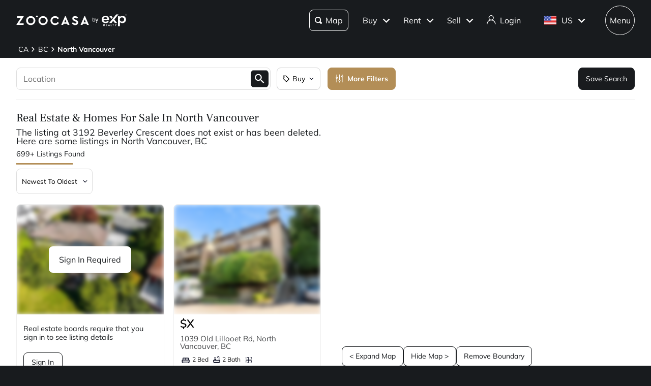

--- FILE ---
content_type: text/html; charset=utf-8
request_url: https://www.zoocasa.com/north-vancouver-bc-real-estate?missingAddress=3192+Beverley+Crescent
body_size: 87533
content:
<!DOCTYPE html><html lang="en"><head><meta charSet="utf-8"/><title>North Vancouver, BC Real Estate &amp; Homes  for Sale</title><meta name="description" content="Browse 699 homes for sale in North Vancouver, BC. View listing photos, property details, and prices."/><meta name="keywords" content="mls listings, house for sale, mls canada, homes for rent, mls map, mls real estate, homes for sale, condos for sale, homes for sale near me, townhouse for sale, property for sale, apartments for sale, property search, mls online, house prices, duplex for sale, real estate listings, real estate companies, cheap houses for sale, mls house listings, best real estate websites canada, single family homes for sale, mls residential map, detached house for sale, home listings, sold home prices, property listings, sold mls listings, house sale prices"/><meta name="viewport" content="width=device-width, initial-scale=1.0, maximum-scale=5.0, user-scalable=yes"/><meta name="apple-itunes-app" content="app-id=301743811, app-argument=https://www.zoocasa.com/north-vancouver-bc-real-estate?missingAddress=3192%20Beverley%20Crescent"/><meta property="zoocasa:version" content="2.3.6"/><link rel="canonical" href="https://www.zoocasa.com/north-vancouver-bc-real-estate"/><meta property="og:site_name" content="Zoocasa.com"/><meta property="og:image" content="https://www.zoocasa.com/next/assets/images/banner.png"/><meta property="og:type" content="website"/><meta property="og:url" content="https://www.zoocasa.com"/><meta property="og:title" content="North Vancouver, BC Real Estate &amp; Homes  for Sale"/><meta property="og:description" content="Browse 699 homes for sale in North Vancouver, BC. View listing photos, property details, and prices."/><script type="application/ld+json">[{"@context":"http://schema.org","@type":"WebSite","name":"Zoocasa","description":"Browse 699 homes for sale in North Vancouver, BC. View listing photos, property details, and prices.","keywords":"mls listings, house for sale, mls canada, homes for rent, mls map, mls real estate, homes for sale, condos for sale, homes for sale near me, townhouse for sale, property for sale, apartments for sale, property search, mls online, house prices, duplex for sale, real estate listings, real estate companies, cheap houses for sale, mls house listings, best real estate websites canada, single family homes for sale, mls residential map, detached house for sale, home listings, sold home prices, property listings, sold mls listings, house sale prices","url":"https://www.zoocasa.com"},{"@context":"http://schema.org","@type":"Corporation","name":"Zoocasa","description":"Browse 699 homes for sale in North Vancouver, BC. View listing photos, property details, and prices.","url":"https://www.zoocasa.com","logo":"https://www.zoocasa.com/assets/images/company/press/zoocasa-logo.jpg","location":{"@context":"http://schema.org","@type":"PostalAddress","addressCountry":"Canada","addressLocality":"Toronto","addressRegion":"ON","postalCode":"M5A4J5","streetAddress":"250 The Esplanade Suite 408"},"foundingDate":"2015","founders":[{"@type":"Person","name":"Lauren Haw"}],"telephone":"1-844-683-4663","email":"INFO@ZOOCASA.COM","sameAs":["https://x.com/zoocasa","https://www.facebook.com/Zoocasa/","https://www.instagram.com/zoocasa/","https://www.linkedin.com/company/zoocasa-com/","https://www.bbb.org/ca/on/toronto/profile/real-estate-services/zoocasa-realty-inc-0107-1380462"]},{"@context":"https://schema.org","@type":"Product","name":"North Vancouver, BC Real Estate","offers":{"@type":"AggregateOffer","highPrice":5750000,"lowPrice":475000,"priceCurrency":"CAD"}},{"@context":"https://schema.org","@type":"FAQPage","mainEntity":[{"@type":"Question","name":"How many homes are there for sale in North vancouver, bc?","acceptedAnswer":{"@type":"Answer","text":"There are a total of 699 homes for sale in North vancouver, bc, Bc."}},{"@type":"Question","name":"What is the average listing price of a home for sale in North vancouver, bc?","acceptedAnswer":{"@type":"Answer","text":"The average listing price of all home types in North vancouver, bc, Bc is $1,616,186."}}]}]</script><link rel="manifest" href="/manifest.json"/><link rel="icon" href="/favicon-zoocasa.ico"/><link rel="alternate" hrefLang="en-ca" href="https://www.zoocasa.com/north-vancouver-bc-real-estate"/><link rel="alternate" hrefLang="en-us" href="https://www.zoocasa.com/north-vancouver-bc-real-estate"/><link rel="alternate" hrefLang="x-default" href="https://www.zoocasa.com/north-vancouver-bc-real-estate"/><link rel="preload" as="image" imageSrcSet="https://images.expcloud.com/L3Zde++WXH5JAw2OZFYiUQ==!zOCwhAtOso0x7FHytXbPb/0gryF0Mf/SXh6fJJ67JbJI4y9R3hUGVmAA9mgUUYcXIJ41IpupIX5mY1MR1CsPIbjBI4x4fPw2vacIzXxu55r55T08cWJGj69U+hmIZZqDM383KdG873NqNERGY7MSxAVkYjZGLosQGW5dXdK2jB333PJd2vN5ZRofrjgqL5a/?w=480 16w, https://images.expcloud.com/L3Zde++WXH5JAw2OZFYiUQ==!zOCwhAtOso0x7FHytXbPb/0gryF0Mf/SXh6fJJ67JbJI4y9R3hUGVmAA9mgUUYcXIJ41IpupIX5mY1MR1CsPIbjBI4x4fPw2vacIzXxu55r55T08cWJGj69U+hmIZZqDM383KdG873NqNERGY7MSxAVkYjZGLosQGW5dXdK2jB333PJd2vN5ZRofrjgqL5a/?w=480 32w, https://images.expcloud.com/L3Zde++WXH5JAw2OZFYiUQ==!zOCwhAtOso0x7FHytXbPb/0gryF0Mf/SXh6fJJ67JbJI4y9R3hUGVmAA9mgUUYcXIJ41IpupIX5mY1MR1CsPIbjBI4x4fPw2vacIzXxu55r55T08cWJGj69U+hmIZZqDM383KdG873NqNERGY7MSxAVkYjZGLosQGW5dXdK2jB333PJd2vN5ZRofrjgqL5a/?w=480 48w, https://images.expcloud.com/L3Zde++WXH5JAw2OZFYiUQ==!zOCwhAtOso0x7FHytXbPb/0gryF0Mf/SXh6fJJ67JbJI4y9R3hUGVmAA9mgUUYcXIJ41IpupIX5mY1MR1CsPIbjBI4x4fPw2vacIzXxu55r55T08cWJGj69U+hmIZZqDM383KdG873NqNERGY7MSxAVkYjZGLosQGW5dXdK2jB333PJd2vN5ZRofrjgqL5a/?w=480 64w, https://images.expcloud.com/L3Zde++WXH5JAw2OZFYiUQ==!zOCwhAtOso0x7FHytXbPb/0gryF0Mf/SXh6fJJ67JbJI4y9R3hUGVmAA9mgUUYcXIJ41IpupIX5mY1MR1CsPIbjBI4x4fPw2vacIzXxu55r55T08cWJGj69U+hmIZZqDM383KdG873NqNERGY7MSxAVkYjZGLosQGW5dXdK2jB333PJd2vN5ZRofrjgqL5a/?w=480 96w, https://images.expcloud.com/L3Zde++WXH5JAw2OZFYiUQ==!zOCwhAtOso0x7FHytXbPb/0gryF0Mf/SXh6fJJ67JbJI4y9R3hUGVmAA9mgUUYcXIJ41IpupIX5mY1MR1CsPIbjBI4x4fPw2vacIzXxu55r55T08cWJGj69U+hmIZZqDM383KdG873NqNERGY7MSxAVkYjZGLosQGW5dXdK2jB333PJd2vN5ZRofrjgqL5a/?w=480 128w, https://images.expcloud.com/L3Zde++WXH5JAw2OZFYiUQ==!zOCwhAtOso0x7FHytXbPb/0gryF0Mf/SXh6fJJ67JbJI4y9R3hUGVmAA9mgUUYcXIJ41IpupIX5mY1MR1CsPIbjBI4x4fPw2vacIzXxu55r55T08cWJGj69U+hmIZZqDM383KdG873NqNERGY7MSxAVkYjZGLosQGW5dXdK2jB333PJd2vN5ZRofrjgqL5a/?w=480 256w, https://images.expcloud.com/L3Zde++WXH5JAw2OZFYiUQ==!zOCwhAtOso0x7FHytXbPb/0gryF0Mf/SXh6fJJ67JbJI4y9R3hUGVmAA9mgUUYcXIJ41IpupIX5mY1MR1CsPIbjBI4x4fPw2vacIzXxu55r55T08cWJGj69U+hmIZZqDM383KdG873NqNERGY7MSxAVkYjZGLosQGW5dXdK2jB333PJd2vN5ZRofrjgqL5a/?w=480 384w, https://images.expcloud.com/L3Zde++WXH5JAw2OZFYiUQ==!zOCwhAtOso0x7FHytXbPb/0gryF0Mf/SXh6fJJ67JbJI4y9R3hUGVmAA9mgUUYcXIJ41IpupIX5mY1MR1CsPIbjBI4x4fPw2vacIzXxu55r55T08cWJGj69U+hmIZZqDM383KdG873NqNERGY7MSxAVkYjZGLosQGW5dXdK2jB333PJd2vN5ZRofrjgqL5a/?w=480 480w, https://images.expcloud.com/L3Zde++WXH5JAw2OZFYiUQ==!zOCwhAtOso0x7FHytXbPb/0gryF0Mf/SXh6fJJ67JbJI4y9R3hUGVmAA9mgUUYcXIJ41IpupIX5mY1MR1CsPIbjBI4x4fPw2vacIzXxu55r55T08cWJGj69U+hmIZZqDM383KdG873NqNERGY7MSxAVkYjZGLosQGW5dXdK2jB333PJd2vN5ZRofrjgqL5a/?w=480 640w, https://images.expcloud.com/L3Zde++WXH5JAw2OZFYiUQ==!zOCwhAtOso0x7FHytXbPb/0gryF0Mf/SXh6fJJ67JbJI4y9R3hUGVmAA9mgUUYcXIJ41IpupIX5mY1MR1CsPIbjBI4x4fPw2vacIzXxu55r55T08cWJGj69U+hmIZZqDM383KdG873NqNERGY7MSxAVkYjZGLosQGW5dXdK2jB333PJd2vN5ZRofrjgqL5a/?w=480 750w, https://images.expcloud.com/L3Zde++WXH5JAw2OZFYiUQ==!zOCwhAtOso0x7FHytXbPb/0gryF0Mf/SXh6fJJ67JbJI4y9R3hUGVmAA9mgUUYcXIJ41IpupIX5mY1MR1CsPIbjBI4x4fPw2vacIzXxu55r55T08cWJGj69U+hmIZZqDM383KdG873NqNERGY7MSxAVkYjZGLosQGW5dXdK2jB333PJd2vN5ZRofrjgqL5a/?w=480 828w, https://images.expcloud.com/L3Zde++WXH5JAw2OZFYiUQ==!zOCwhAtOso0x7FHytXbPb/0gryF0Mf/SXh6fJJ67JbJI4y9R3hUGVmAA9mgUUYcXIJ41IpupIX5mY1MR1CsPIbjBI4x4fPw2vacIzXxu55r55T08cWJGj69U+hmIZZqDM383KdG873NqNERGY7MSxAVkYjZGLosQGW5dXdK2jB333PJd2vN5ZRofrjgqL5a/?w=480 1080w, https://images.expcloud.com/L3Zde++WXH5JAw2OZFYiUQ==!zOCwhAtOso0x7FHytXbPb/0gryF0Mf/SXh6fJJ67JbJI4y9R3hUGVmAA9mgUUYcXIJ41IpupIX5mY1MR1CsPIbjBI4x4fPw2vacIzXxu55r55T08cWJGj69U+hmIZZqDM383KdG873NqNERGY7MSxAVkYjZGLosQGW5dXdK2jB333PJd2vN5ZRofrjgqL5a/?w=480 1200w, https://images.expcloud.com/L3Zde++WXH5JAw2OZFYiUQ==!zOCwhAtOso0x7FHytXbPb/0gryF0Mf/SXh6fJJ67JbJI4y9R3hUGVmAA9mgUUYcXIJ41IpupIX5mY1MR1CsPIbjBI4x4fPw2vacIzXxu55r55T08cWJGj69U+hmIZZqDM383KdG873NqNERGY7MSxAVkYjZGLosQGW5dXdK2jB333PJd2vN5ZRofrjgqL5a/?w=480 1920w, https://images.expcloud.com/L3Zde++WXH5JAw2OZFYiUQ==!zOCwhAtOso0x7FHytXbPb/0gryF0Mf/SXh6fJJ67JbJI4y9R3hUGVmAA9mgUUYcXIJ41IpupIX5mY1MR1CsPIbjBI4x4fPw2vacIzXxu55r55T08cWJGj69U+hmIZZqDM383KdG873NqNERGY7MSxAVkYjZGLosQGW5dXdK2jB333PJd2vN5ZRofrjgqL5a/?w=480 2048w, https://images.expcloud.com/L3Zde++WXH5JAw2OZFYiUQ==!zOCwhAtOso0x7FHytXbPb/0gryF0Mf/SXh6fJJ67JbJI4y9R3hUGVmAA9mgUUYcXIJ41IpupIX5mY1MR1CsPIbjBI4x4fPw2vacIzXxu55r55T08cWJGj69U+hmIZZqDM383KdG873NqNERGY7MSxAVkYjZGLosQGW5dXdK2jB333PJd2vN5ZRofrjgqL5a/?w=480 3840w" imageSizes="(max-width: 639px) 480px, 640px" fetchpriority="high"/><meta name="next-head-count" content="21"/><link rel="preconnect" href="https://images.expcloud.com"/><link rel="dns-prefetch" href="https://images.expcloud.com"/><link rel="preload" href="/fonts/mulish-v13-latin-regular.woff2" as="font" type="font/woff2" crossorigin="anonymous"/><link rel="preload" href="/fonts/mulish-v13-latin-600.woff2" as="font" type="font/woff2" crossorigin="anonymous"/><link rel="preload" href="/fonts/mulish-v13-latin-700.woff2" as="font" type="font/woff2" crossorigin="anonymous"/><link rel="preload" href="/fonts/frank-ruhl-libre-v20-latin-regular.woff2" as="font" type="font/woff2" crossorigin="anonymous"/><link rel="preload" href="/fonts/frank-ruhl-libre-v20-latin-500.woff2" as="font" type="font/woff2" crossorigin="anonymous"/><style id="tenant-theme-style">:root {
    
      --themes-colors-primary-very-light: #D8C19E;
      --themes-colors-primary-light: #F8F5ED;
      --themes-colors-primary: #B38E57;
      --themes-colors-primary-dark: #000;
      --themes-colors-primary-very-dark: #886A3F;
      --themes-colors-primary-background: #181B1E;
      --themes-colors-primary-font-color: #FFF;
      --themes-colors-primary-for-sale: #4695C4;
      --themes-colors-primary-sold: #DF6541;
      --themes-colors-primary-sold-focus: #191B1E;
      --themes-colors-primary-filters: #4695c4;
      --themes-colors-primary-link-color: #4695c4;
      --themes-colors-primary-focus-link-color: #31739B;
      --themes-colors-primary-inverted-background: #191B1E;
      --themes-colors-primary-border-color: #B38E57;
      --themes-colors-primary-focus-color: #F3F4F4;
      --themes-colors-primary-focus-border-color: #47494B;
      --themes-colors-primary-chart: #F6F4F4;
      --themes-colors-secondary-background: #EFEFEF;
      --themes-colors-secondary-border-color: #181B1E;
      --themes-colors-secondary-link-color: #46484A;
      --themes-colors-secondary-hover-color: #191B1E;
      --themes-colors-secondary-focus-color: #47494B;
      --themes-colors-secondary-focus-border-color: #47494B;
      --themes-colors-tertiary-background: #FFF;
      --themes-colors-tertiary-background-light: #F3F4F4;
      --themes-colors-tertiary-border-color: #000;
      --themes-colors-tertiary-link-color: #31587F;
      --themes-colors-quaternary-link-color: #31587F;
      --themes-colors-quaternary-border-color: #191B1E;
      --themes-colors-quaternary-background-light: #F3F4F4;
      --themes-colors-transparent-background: rgba(12, 15, 36, 0.5);
      --themes-colors-map-pin-for-sale: #4695c4;
      --themes-colors-map-pin-for-sale-focus: #191B1E;
      --themes-colors-map-control-background: rgba(25, 27, 30, .8);
      --themes-colors-map-control-background-hover: rgba(25, 27, 30, .8);
      --themes-colors-map-control-background-active: rgba(25, 27, 30, .93);
      --themes-colors-carousel-arrow-hover: #F3F4F4;
      --themes-colors-carousel-arrow-focus: #E8E8E8;
      --themes-buttons-border-radius: 8px;
      --themes-buttons-border-radius-small: 0px;
      --themes-buttons-border-radius-medium: 8px;
      --themes-buttons-border-radius-large: 8px;
      --themes-buttons-border-radius-modal: 0px;
      --themes-buttons-border-radius-banner: 8px;
      --themes-icons-border-radius: 8px;
      --themes-box-shadow: unset;
      --themes-box-shadow-light: 0 0 8px 0 rgba(0, 0, 0, .1);
      --themes-area-page-line-width: 111px;
      --themes-fonts-heading: Frank Ruhl Libre;
      --themes-fonts-text: Mulish;
      --themes-fonts-heading-weight: initial;
      --themes-fonts-heading-bold-weight: 600;
      --themes-area-listings-page-title-font-weight: normal;
      --themes-breadcrumb-mobile-margin: 0;
      --themes-breadcrumb-box-shadow: none;
      --themes-home-appraisal-top-bar-h2-font-weight: 600;
      --themes-home-appraisal-top-bar-a-color: #000;
      --themes-home-appraisal-top-bar-a-opacity: 0.8;
      --themes-home-appraisal-top-bar-svg-fill: #000;
      --themes-home-appraisal-left-section-h1-font-weight: 600;
      --themes-home-appraisal-left-section-address-color: #000;
      --themes-home-appraisal-left-section-address-opacity: 0.8;
      --themes-home-appraisal-cta-background-color: #F8F5ED;
      --themes-home-appraisal-disclaimer-background-color: #F6F4F4;
      --themes-listing-card-street-address-color: #000;
  
--icon-square-hover-light: #F3F4F4;
--icon-square-hover-dark: rgba(255, 255, 255, 0.1);
--icon-square-focus-light: rgba(0, 0, 0, 0.1);
--icon-square-focus-dark: rgba(255, 255, 255, 0.2);
--sold-listings-get-estimate-image-src: url(/next/assets/images/sold-listings/get-estimate-zoocasa.png);
--icon-checkmark-circle-fill: #B38E57;

      #price-history-sold-button-group:hover {
        background-color: rgba(243, 243, 244, 0.50);
      }
      #price-history-rented-button-group:hover {
        background-color: rgba(243, 243, 244, 0.50);
      }
      #price-history-sold-button-group.active {
        background-color: #F3F4F4;
      }
      #price-history-rented-button-group.active {
        background-color: #F3F4F4;
      }
      [data-overlay-id] {
        box-shadow: 0 1px 4px 0 rgba(0, 0, 0, 0.15);
      }
      [data-overlay-id]:hover {
        background-color: #191B1E;
        color: #FFF;
      }
      [data-overlay-id]:focus {
        background-color: #47494B;
        color: #FFF;
      }
    ;
  }</style><script id="newrelic-script" type="text/javascript">window.NREUM||(NREUM={});NREUM.info = {"agent":"","beacon":"bam.nr-data.net","errorBeacon":"bam.nr-data.net","licenseKey":"08fb23bdde","applicationID":"1075134436","agentToken":null,"applicationTime":355.955217,"transactionName":"bgYBYkBZWRcFWkcMWFdMLVlAVVYIDUNWAWJLCkwc","queueTime":0,"ttGuid":"4a628fe4376fa525"}; (window.NREUM||(NREUM={})).init={privacy:{cookies_enabled:true},ajax:{deny_list:[]},session_trace:{sampling_rate:0.0,mode:"FIXED_RATE",enabled:true,error_sampling_rate:0.0},feature_flags:["soft_nav"],distributed_tracing:{enabled:true}};(window.NREUM||(NREUM={})).loader_config={agentID:"1103229253",accountID:"1161357",trustKey:"1161357",xpid:"VQcBUFVWDxABVFZXBgIDUlcH",licenseKey:"08fb23bdde",applicationID:"1075134436",browserID:"1103229253"};;/*! For license information please see nr-loader-spa-1.308.0.min.js.LICENSE.txt */
(()=>{var e,t,r={384:(e,t,r)=>{"use strict";r.d(t,{NT:()=>a,US:()=>u,Zm:()=>o,bQ:()=>d,dV:()=>c,pV:()=>l});var n=r(6154),i=r(1863),s=r(1910);const a={beacon:"bam.nr-data.net",errorBeacon:"bam.nr-data.net"};function o(){return n.gm.NREUM||(n.gm.NREUM={}),void 0===n.gm.newrelic&&(n.gm.newrelic=n.gm.NREUM),n.gm.NREUM}function c(){let e=o();return e.o||(e.o={ST:n.gm.setTimeout,SI:n.gm.setImmediate||n.gm.setInterval,CT:n.gm.clearTimeout,XHR:n.gm.XMLHttpRequest,REQ:n.gm.Request,EV:n.gm.Event,PR:n.gm.Promise,MO:n.gm.MutationObserver,FETCH:n.gm.fetch,WS:n.gm.WebSocket},(0,s.i)(...Object.values(e.o))),e}function d(e,t){let r=o();r.initializedAgents??={},t.initializedAt={ms:(0,i.t)(),date:new Date},r.initializedAgents[e]=t}function u(e,t){o()[e]=t}function l(){return function(){let e=o();const t=e.info||{};e.info={beacon:a.beacon,errorBeacon:a.errorBeacon,...t}}(),function(){let e=o();const t=e.init||{};e.init={...t}}(),c(),function(){let e=o();const t=e.loader_config||{};e.loader_config={...t}}(),o()}},782:(e,t,r)=>{"use strict";r.d(t,{T:()=>n});const n=r(860).K7.pageViewTiming},860:(e,t,r)=>{"use strict";r.d(t,{$J:()=>u,K7:()=>c,P3:()=>d,XX:()=>i,Yy:()=>o,df:()=>s,qY:()=>n,v4:()=>a});const n="events",i="jserrors",s="browser/blobs",a="rum",o="browser/logs",c={ajax:"ajax",genericEvents:"generic_events",jserrors:i,logging:"logging",metrics:"metrics",pageAction:"page_action",pageViewEvent:"page_view_event",pageViewTiming:"page_view_timing",sessionReplay:"session_replay",sessionTrace:"session_trace",softNav:"soft_navigations",spa:"spa"},d={[c.pageViewEvent]:1,[c.pageViewTiming]:2,[c.metrics]:3,[c.jserrors]:4,[c.spa]:5,[c.ajax]:6,[c.sessionTrace]:7,[c.softNav]:8,[c.sessionReplay]:9,[c.logging]:10,[c.genericEvents]:11},u={[c.pageViewEvent]:a,[c.pageViewTiming]:n,[c.ajax]:n,[c.spa]:n,[c.softNav]:n,[c.metrics]:i,[c.jserrors]:i,[c.sessionTrace]:s,[c.sessionReplay]:s,[c.logging]:o,[c.genericEvents]:"ins"}},944:(e,t,r)=>{"use strict";r.d(t,{R:()=>i});var n=r(3241);function i(e,t){"function"==typeof console.debug&&(console.debug("New Relic Warning: https://github.com/newrelic/newrelic-browser-agent/blob/main/docs/warning-codes.md#".concat(e),t),(0,n.W)({agentIdentifier:null,drained:null,type:"data",name:"warn",feature:"warn",data:{code:e,secondary:t}}))}},993:(e,t,r)=>{"use strict";r.d(t,{A$:()=>s,ET:()=>a,TZ:()=>o,p_:()=>i});var n=r(860);const i={ERROR:"ERROR",WARN:"WARN",INFO:"INFO",DEBUG:"DEBUG",TRACE:"TRACE"},s={OFF:0,ERROR:1,WARN:2,INFO:3,DEBUG:4,TRACE:5},a="log",o=n.K7.logging},1541:(e,t,r)=>{"use strict";r.d(t,{U:()=>i,f:()=>n});const n={MFE:"MFE",BA:"BA"};function i(e,t){if(2!==t?.harvestEndpointVersion)return{};const r=t.agentRef.runtime.appMetadata.agents[0].entityGuid;return e?{"source.id":e.id,"source.name":e.name,"source.type":e.type,"parent.id":e.parent?.id||r,"parent.type":e.parent?.type||n.BA}:{"entity.guid":r,appId:t.agentRef.info.applicationID}}},1687:(e,t,r)=>{"use strict";r.d(t,{Ak:()=>d,Ze:()=>h,x3:()=>u});var n=r(3241),i=r(7836),s=r(3606),a=r(860),o=r(2646);const c={};function d(e,t){const r={staged:!1,priority:a.P3[t]||0};l(e),c[e].get(t)||c[e].set(t,r)}function u(e,t){e&&c[e]&&(c[e].get(t)&&c[e].delete(t),p(e,t,!1),c[e].size&&f(e))}function l(e){if(!e)throw new Error("agentIdentifier required");c[e]||(c[e]=new Map)}function h(e="",t="feature",r=!1){if(l(e),!e||!c[e].get(t)||r)return p(e,t);c[e].get(t).staged=!0,f(e)}function f(e){const t=Array.from(c[e]);t.every(([e,t])=>t.staged)&&(t.sort((e,t)=>e[1].priority-t[1].priority),t.forEach(([t])=>{c[e].delete(t),p(e,t)}))}function p(e,t,r=!0){const a=e?i.ee.get(e):i.ee,c=s.i.handlers;if(!a.aborted&&a.backlog&&c){if((0,n.W)({agentIdentifier:e,type:"lifecycle",name:"drain",feature:t}),r){const e=a.backlog[t],r=c[t];if(r){for(let t=0;e&&t<e.length;++t)g(e[t],r);Object.entries(r).forEach(([e,t])=>{Object.values(t||{}).forEach(t=>{t[0]?.on&&t[0]?.context()instanceof o.y&&t[0].on(e,t[1])})})}}a.isolatedBacklog||delete c[t],a.backlog[t]=null,a.emit("drain-"+t,[])}}function g(e,t){var r=e[1];Object.values(t[r]||{}).forEach(t=>{var r=e[0];if(t[0]===r){var n=t[1],i=e[3],s=e[2];n.apply(i,s)}})}},1738:(e,t,r)=>{"use strict";r.d(t,{U:()=>f,Y:()=>h});var n=r(3241),i=r(9908),s=r(1863),a=r(944),o=r(5701),c=r(3969),d=r(8362),u=r(860),l=r(4261);function h(e,t,r,s){const h=s||r;!h||h[e]&&h[e]!==d.d.prototype[e]||(h[e]=function(){(0,i.p)(c.xV,["API/"+e+"/called"],void 0,u.K7.metrics,r.ee),(0,n.W)({agentIdentifier:r.agentIdentifier,drained:!!o.B?.[r.agentIdentifier],type:"data",name:"api",feature:l.Pl+e,data:{}});try{return t.apply(this,arguments)}catch(e){(0,a.R)(23,e)}})}function f(e,t,r,n,a){const o=e.info;null===r?delete o.jsAttributes[t]:o.jsAttributes[t]=r,(a||null===r)&&(0,i.p)(l.Pl+n,[(0,s.t)(),t,r],void 0,"session",e.ee)}},1741:(e,t,r)=>{"use strict";r.d(t,{W:()=>s});var n=r(944),i=r(4261);class s{#e(e,...t){if(this[e]!==s.prototype[e])return this[e](...t);(0,n.R)(35,e)}addPageAction(e,t){return this.#e(i.hG,e,t)}register(e){return this.#e(i.eY,e)}recordCustomEvent(e,t){return this.#e(i.fF,e,t)}setPageViewName(e,t){return this.#e(i.Fw,e,t)}setCustomAttribute(e,t,r){return this.#e(i.cD,e,t,r)}noticeError(e,t){return this.#e(i.o5,e,t)}setUserId(e,t=!1){return this.#e(i.Dl,e,t)}setApplicationVersion(e){return this.#e(i.nb,e)}setErrorHandler(e){return this.#e(i.bt,e)}addRelease(e,t){return this.#e(i.k6,e,t)}log(e,t){return this.#e(i.$9,e,t)}start(){return this.#e(i.d3)}finished(e){return this.#e(i.BL,e)}recordReplay(){return this.#e(i.CH)}pauseReplay(){return this.#e(i.Tb)}addToTrace(e){return this.#e(i.U2,e)}setCurrentRouteName(e){return this.#e(i.PA,e)}interaction(e){return this.#e(i.dT,e)}wrapLogger(e,t,r){return this.#e(i.Wb,e,t,r)}measure(e,t){return this.#e(i.V1,e,t)}consent(e){return this.#e(i.Pv,e)}}},1863:(e,t,r)=>{"use strict";function n(){return Math.floor(performance.now())}r.d(t,{t:()=>n})},1910:(e,t,r)=>{"use strict";r.d(t,{i:()=>s});var n=r(944);const i=new Map;function s(...e){return e.every(e=>{if(i.has(e))return i.get(e);const t="function"==typeof e?e.toString():"",r=t.includes("[native code]"),s=t.includes("nrWrapper");return r||s||(0,n.R)(64,e?.name||t),i.set(e,r),r})}},2555:(e,t,r)=>{"use strict";r.d(t,{D:()=>o,f:()=>a});var n=r(384),i=r(8122);const s={beacon:n.NT.beacon,errorBeacon:n.NT.errorBeacon,licenseKey:void 0,applicationID:void 0,sa:void 0,queueTime:void 0,applicationTime:void 0,ttGuid:void 0,user:void 0,account:void 0,product:void 0,extra:void 0,jsAttributes:{},userAttributes:void 0,atts:void 0,transactionName:void 0,tNamePlain:void 0};function a(e){try{return!!e.licenseKey&&!!e.errorBeacon&&!!e.applicationID}catch(e){return!1}}const o=e=>(0,i.a)(e,s)},2614:(e,t,r)=>{"use strict";r.d(t,{BB:()=>a,H3:()=>n,g:()=>d,iL:()=>c,tS:()=>o,uh:()=>i,wk:()=>s});const n="NRBA",i="SESSION",s=144e5,a=18e5,o={STARTED:"session-started",PAUSE:"session-pause",RESET:"session-reset",RESUME:"session-resume",UPDATE:"session-update"},c={SAME_TAB:"same-tab",CROSS_TAB:"cross-tab"},d={OFF:0,FULL:1,ERROR:2}},2646:(e,t,r)=>{"use strict";r.d(t,{y:()=>n});class n{constructor(e){this.contextId=e}}},2843:(e,t,r)=>{"use strict";r.d(t,{G:()=>s,u:()=>i});var n=r(3878);function i(e,t=!1,r,i){(0,n.DD)("visibilitychange",function(){if(t)return void("hidden"===document.visibilityState&&e());e(document.visibilityState)},r,i)}function s(e,t,r){(0,n.sp)("pagehide",e,t,r)}},3241:(e,t,r)=>{"use strict";r.d(t,{W:()=>s});var n=r(6154);const i="newrelic";function s(e={}){try{n.gm.dispatchEvent(new CustomEvent(i,{detail:e}))}catch(e){}}},3304:(e,t,r)=>{"use strict";r.d(t,{A:()=>s});var n=r(7836);const i=()=>{const e=new WeakSet;return(t,r)=>{if("object"==typeof r&&null!==r){if(e.has(r))return;e.add(r)}return r}};function s(e){try{return JSON.stringify(e,i())??""}catch(e){try{n.ee.emit("internal-error",[e])}catch(e){}return""}}},3333:(e,t,r)=>{"use strict";r.d(t,{$v:()=>u,TZ:()=>n,Xh:()=>c,Zp:()=>i,kd:()=>d,mq:()=>o,nf:()=>a,qN:()=>s});const n=r(860).K7.genericEvents,i=["auxclick","click","copy","keydown","paste","scrollend"],s=["focus","blur"],a=4,o=1e3,c=2e3,d=["PageAction","UserAction","BrowserPerformance"],u={RESOURCES:"experimental.resources",REGISTER:"register"}},3434:(e,t,r)=>{"use strict";r.d(t,{Jt:()=>s,YM:()=>d});var n=r(7836),i=r(5607);const s="nr@original:".concat(i.W),a=50;var o=Object.prototype.hasOwnProperty,c=!1;function d(e,t){return e||(e=n.ee),r.inPlace=function(e,t,n,i,s){n||(n="");const a="-"===n.charAt(0);for(let o=0;o<t.length;o++){const c=t[o],d=e[c];l(d)||(e[c]=r(d,a?c+n:n,i,c,s))}},r.flag=s,r;function r(t,r,n,c,d){return l(t)?t:(r||(r=""),nrWrapper[s]=t,function(e,t,r){if(Object.defineProperty&&Object.keys)try{return Object.keys(e).forEach(function(r){Object.defineProperty(t,r,{get:function(){return e[r]},set:function(t){return e[r]=t,t}})}),t}catch(e){u([e],r)}for(var n in e)o.call(e,n)&&(t[n]=e[n])}(t,nrWrapper,e),nrWrapper);function nrWrapper(){var s,o,l,h;let f;try{o=this,s=[...arguments],l="function"==typeof n?n(s,o):n||{}}catch(t){u([t,"",[s,o,c],l],e)}i(r+"start",[s,o,c],l,d);const p=performance.now();let g;try{return h=t.apply(o,s),g=performance.now(),h}catch(e){throw g=performance.now(),i(r+"err",[s,o,e],l,d),f=e,f}finally{const e=g-p,t={start:p,end:g,duration:e,isLongTask:e>=a,methodName:c,thrownError:f};t.isLongTask&&i("long-task",[t,o],l,d),i(r+"end",[s,o,h],l,d)}}}function i(r,n,i,s){if(!c||t){var a=c;c=!0;try{e.emit(r,n,i,t,s)}catch(t){u([t,r,n,i],e)}c=a}}}function u(e,t){t||(t=n.ee);try{t.emit("internal-error",e)}catch(e){}}function l(e){return!(e&&"function"==typeof e&&e.apply&&!e[s])}},3606:(e,t,r)=>{"use strict";r.d(t,{i:()=>s});var n=r(9908);s.on=a;var i=s.handlers={};function s(e,t,r,s){a(s||n.d,i,e,t,r)}function a(e,t,r,i,s){s||(s="feature"),e||(e=n.d);var a=t[s]=t[s]||{};(a[r]=a[r]||[]).push([e,i])}},3738:(e,t,r)=>{"use strict";r.d(t,{He:()=>i,Kp:()=>o,Lc:()=>d,Rz:()=>u,TZ:()=>n,bD:()=>s,d3:()=>a,jx:()=>l,sl:()=>h,uP:()=>c});const n=r(860).K7.sessionTrace,i="bstResource",s="resource",a="-start",o="-end",c="fn"+a,d="fn"+o,u="pushState",l=1e3,h=3e4},3785:(e,t,r)=>{"use strict";r.d(t,{R:()=>c,b:()=>d});var n=r(9908),i=r(1863),s=r(860),a=r(3969),o=r(993);function c(e,t,r={},c=o.p_.INFO,d=!0,u,l=(0,i.t)()){(0,n.p)(a.xV,["API/logging/".concat(c.toLowerCase(),"/called")],void 0,s.K7.metrics,e),(0,n.p)(o.ET,[l,t,r,c,d,u],void 0,s.K7.logging,e)}function d(e){return"string"==typeof e&&Object.values(o.p_).some(t=>t===e.toUpperCase().trim())}},3878:(e,t,r)=>{"use strict";function n(e,t){return{capture:e,passive:!1,signal:t}}function i(e,t,r=!1,i){window.addEventListener(e,t,n(r,i))}function s(e,t,r=!1,i){document.addEventListener(e,t,n(r,i))}r.d(t,{DD:()=>s,jT:()=>n,sp:()=>i})},3962:(e,t,r)=>{"use strict";r.d(t,{AM:()=>a,O2:()=>l,OV:()=>s,Qu:()=>h,TZ:()=>c,ih:()=>f,pP:()=>o,t1:()=>u,tC:()=>i,wD:()=>d});var n=r(860);const i=["click","keydown","submit"],s="popstate",a="api",o="initialPageLoad",c=n.K7.softNav,d=5e3,u=500,l={INITIAL_PAGE_LOAD:"",ROUTE_CHANGE:1,UNSPECIFIED:2},h={INTERACTION:1,AJAX:2,CUSTOM_END:3,CUSTOM_TRACER:4},f={IP:"in progress",PF:"pending finish",FIN:"finished",CAN:"cancelled"}},3969:(e,t,r)=>{"use strict";r.d(t,{TZ:()=>n,XG:()=>o,rs:()=>i,xV:()=>a,z_:()=>s});const n=r(860).K7.metrics,i="sm",s="cm",a="storeSupportabilityMetrics",o="storeEventMetrics"},4234:(e,t,r)=>{"use strict";r.d(t,{W:()=>s});var n=r(7836),i=r(1687);class s{constructor(e,t){this.agentIdentifier=e,this.ee=n.ee.get(e),this.featureName=t,this.blocked=!1}deregisterDrain(){(0,i.x3)(this.agentIdentifier,this.featureName)}}},4261:(e,t,r)=>{"use strict";r.d(t,{$9:()=>u,BL:()=>c,CH:()=>p,Dl:()=>R,Fw:()=>w,PA:()=>v,Pl:()=>n,Pv:()=>A,Tb:()=>h,U2:()=>a,V1:()=>E,Wb:()=>T,bt:()=>y,cD:()=>b,d3:()=>x,dT:()=>d,eY:()=>g,fF:()=>f,hG:()=>s,hw:()=>i,k6:()=>o,nb:()=>m,o5:()=>l});const n="api-",i=n+"ixn-",s="addPageAction",a="addToTrace",o="addRelease",c="finished",d="interaction",u="log",l="noticeError",h="pauseReplay",f="recordCustomEvent",p="recordReplay",g="register",m="setApplicationVersion",v="setCurrentRouteName",b="setCustomAttribute",y="setErrorHandler",w="setPageViewName",R="setUserId",x="start",T="wrapLogger",E="measure",A="consent"},5205:(e,t,r)=>{"use strict";r.d(t,{j:()=>S});var n=r(384),i=r(1741);var s=r(2555),a=r(3333);const o=e=>{if(!e||"string"!=typeof e)return!1;try{document.createDocumentFragment().querySelector(e)}catch{return!1}return!0};var c=r(2614),d=r(944),u=r(8122);const l="[data-nr-mask]",h=e=>(0,u.a)(e,(()=>{const e={feature_flags:[],experimental:{allow_registered_children:!1,resources:!1},mask_selector:"*",block_selector:"[data-nr-block]",mask_input_options:{color:!1,date:!1,"datetime-local":!1,email:!1,month:!1,number:!1,range:!1,search:!1,tel:!1,text:!1,time:!1,url:!1,week:!1,textarea:!1,select:!1,password:!0}};return{ajax:{deny_list:void 0,block_internal:!0,enabled:!0,autoStart:!0},api:{get allow_registered_children(){return e.feature_flags.includes(a.$v.REGISTER)||e.experimental.allow_registered_children},set allow_registered_children(t){e.experimental.allow_registered_children=t},duplicate_registered_data:!1},browser_consent_mode:{enabled:!1},distributed_tracing:{enabled:void 0,exclude_newrelic_header:void 0,cors_use_newrelic_header:void 0,cors_use_tracecontext_headers:void 0,allowed_origins:void 0},get feature_flags(){return e.feature_flags},set feature_flags(t){e.feature_flags=t},generic_events:{enabled:!0,autoStart:!0},harvest:{interval:30},jserrors:{enabled:!0,autoStart:!0},logging:{enabled:!0,autoStart:!0},metrics:{enabled:!0,autoStart:!0},obfuscate:void 0,page_action:{enabled:!0},page_view_event:{enabled:!0,autoStart:!0},page_view_timing:{enabled:!0,autoStart:!0},performance:{capture_marks:!1,capture_measures:!1,capture_detail:!0,resources:{get enabled(){return e.feature_flags.includes(a.$v.RESOURCES)||e.experimental.resources},set enabled(t){e.experimental.resources=t},asset_types:[],first_party_domains:[],ignore_newrelic:!0}},privacy:{cookies_enabled:!0},proxy:{assets:void 0,beacon:void 0},session:{expiresMs:c.wk,inactiveMs:c.BB},session_replay:{autoStart:!0,enabled:!1,preload:!1,sampling_rate:10,error_sampling_rate:100,collect_fonts:!1,inline_images:!1,fix_stylesheets:!0,mask_all_inputs:!0,get mask_text_selector(){return e.mask_selector},set mask_text_selector(t){o(t)?e.mask_selector="".concat(t,",").concat(l):""===t||null===t?e.mask_selector=l:(0,d.R)(5,t)},get block_class(){return"nr-block"},get ignore_class(){return"nr-ignore"},get mask_text_class(){return"nr-mask"},get block_selector(){return e.block_selector},set block_selector(t){o(t)?e.block_selector+=",".concat(t):""!==t&&(0,d.R)(6,t)},get mask_input_options(){return e.mask_input_options},set mask_input_options(t){t&&"object"==typeof t?e.mask_input_options={...t,password:!0}:(0,d.R)(7,t)}},session_trace:{enabled:!0,autoStart:!0},soft_navigations:{enabled:!0,autoStart:!0},spa:{enabled:!0,autoStart:!0},ssl:void 0,user_actions:{enabled:!0,elementAttributes:["id","className","tagName","type"]}}})());var f=r(6154),p=r(9324);let g=0;const m={buildEnv:p.F3,distMethod:p.Xs,version:p.xv,originTime:f.WN},v={consented:!1},b={appMetadata:{},get consented(){return this.session?.state?.consent||v.consented},set consented(e){v.consented=e},customTransaction:void 0,denyList:void 0,disabled:!1,harvester:void 0,isolatedBacklog:!1,isRecording:!1,loaderType:void 0,maxBytes:3e4,obfuscator:void 0,onerror:void 0,ptid:void 0,releaseIds:{},session:void 0,timeKeeper:void 0,registeredEntities:[],jsAttributesMetadata:{bytes:0},get harvestCount(){return++g}},y=e=>{const t=(0,u.a)(e,b),r=Object.keys(m).reduce((e,t)=>(e[t]={value:m[t],writable:!1,configurable:!0,enumerable:!0},e),{});return Object.defineProperties(t,r)};var w=r(5701);const R=e=>{const t=e.startsWith("http");e+="/",r.p=t?e:"https://"+e};var x=r(7836),T=r(3241);const E={accountID:void 0,trustKey:void 0,agentID:void 0,licenseKey:void 0,applicationID:void 0,xpid:void 0},A=e=>(0,u.a)(e,E),_=new Set;function S(e,t={},r,a){let{init:o,info:c,loader_config:d,runtime:u={},exposed:l=!0}=t;if(!c){const e=(0,n.pV)();o=e.init,c=e.info,d=e.loader_config}e.init=h(o||{}),e.loader_config=A(d||{}),c.jsAttributes??={},f.bv&&(c.jsAttributes.isWorker=!0),e.info=(0,s.D)(c);const p=e.init,g=[c.beacon,c.errorBeacon];_.has(e.agentIdentifier)||(p.proxy.assets&&(R(p.proxy.assets),g.push(p.proxy.assets)),p.proxy.beacon&&g.push(p.proxy.beacon),e.beacons=[...g],function(e){const t=(0,n.pV)();Object.getOwnPropertyNames(i.W.prototype).forEach(r=>{const n=i.W.prototype[r];if("function"!=typeof n||"constructor"===n)return;let s=t[r];e[r]&&!1!==e.exposed&&"micro-agent"!==e.runtime?.loaderType&&(t[r]=(...t)=>{const n=e[r](...t);return s?s(...t):n})})}(e),(0,n.US)("activatedFeatures",w.B)),u.denyList=[...p.ajax.deny_list||[],...p.ajax.block_internal?g:[]],u.ptid=e.agentIdentifier,u.loaderType=r,e.runtime=y(u),_.has(e.agentIdentifier)||(e.ee=x.ee.get(e.agentIdentifier),e.exposed=l,(0,T.W)({agentIdentifier:e.agentIdentifier,drained:!!w.B?.[e.agentIdentifier],type:"lifecycle",name:"initialize",feature:void 0,data:e.config})),_.add(e.agentIdentifier)}},5270:(e,t,r)=>{"use strict";r.d(t,{Aw:()=>a,SR:()=>s,rF:()=>o});var n=r(384),i=r(7767);function s(e){return!!(0,n.dV)().o.MO&&(0,i.V)(e)&&!0===e?.session_trace.enabled}function a(e){return!0===e?.session_replay.preload&&s(e)}function o(e,t){try{if("string"==typeof t?.type){if("password"===t.type.toLowerCase())return"*".repeat(e?.length||0);if(void 0!==t?.dataset?.nrUnmask||t?.classList?.contains("nr-unmask"))return e}}catch(e){}return"string"==typeof e?e.replace(/[\S]/g,"*"):"*".repeat(e?.length||0)}},5289:(e,t,r)=>{"use strict";r.d(t,{GG:()=>a,Qr:()=>c,sB:()=>o});var n=r(3878),i=r(6389);function s(){return"undefined"==typeof document||"complete"===document.readyState}function a(e,t){if(s())return e();const r=(0,i.J)(e),a=setInterval(()=>{s()&&(clearInterval(a),r())},500);(0,n.sp)("load",r,t)}function o(e){if(s())return e();(0,n.DD)("DOMContentLoaded",e)}function c(e){if(s())return e();(0,n.sp)("popstate",e)}},5607:(e,t,r)=>{"use strict";r.d(t,{W:()=>n});const n=(0,r(9566).bz)()},5701:(e,t,r)=>{"use strict";r.d(t,{B:()=>s,t:()=>a});var n=r(3241);const i=new Set,s={};function a(e,t){const r=t.agentIdentifier;s[r]??={},e&&"object"==typeof e&&(i.has(r)||(t.ee.emit("rumresp",[e]),s[r]=e,i.add(r),(0,n.W)({agentIdentifier:r,loaded:!0,drained:!0,type:"lifecycle",name:"load",feature:void 0,data:e})))}},6154:(e,t,r)=>{"use strict";r.d(t,{OF:()=>d,RI:()=>i,WN:()=>h,bv:()=>s,eN:()=>f,gm:()=>a,lR:()=>l,m:()=>c,mw:()=>o,sb:()=>u});var n=r(1863);const i="undefined"!=typeof window&&!!window.document,s="undefined"!=typeof WorkerGlobalScope&&("undefined"!=typeof self&&self instanceof WorkerGlobalScope&&self.navigator instanceof WorkerNavigator||"undefined"!=typeof globalThis&&globalThis instanceof WorkerGlobalScope&&globalThis.navigator instanceof WorkerNavigator),a=i?window:"undefined"!=typeof WorkerGlobalScope&&("undefined"!=typeof self&&self instanceof WorkerGlobalScope&&self||"undefined"!=typeof globalThis&&globalThis instanceof WorkerGlobalScope&&globalThis),o=Boolean("hidden"===a?.document?.visibilityState),c=""+a?.location,d=/iPad|iPhone|iPod/.test(a.navigator?.userAgent),u=d&&"undefined"==typeof SharedWorker,l=(()=>{const e=a.navigator?.userAgent?.match(/Firefox[/\s](\d+\.\d+)/);return Array.isArray(e)&&e.length>=2?+e[1]:0})(),h=Date.now()-(0,n.t)(),f=()=>"undefined"!=typeof PerformanceNavigationTiming&&a?.performance?.getEntriesByType("navigation")?.[0]?.responseStart},6344:(e,t,r)=>{"use strict";r.d(t,{BB:()=>u,Qb:()=>l,TZ:()=>i,Ug:()=>a,Vh:()=>s,_s:()=>o,bc:()=>d,yP:()=>c});var n=r(2614);const i=r(860).K7.sessionReplay,s="errorDuringReplay",a=.12,o={DomContentLoaded:0,Load:1,FullSnapshot:2,IncrementalSnapshot:3,Meta:4,Custom:5},c={[n.g.ERROR]:15e3,[n.g.FULL]:3e5,[n.g.OFF]:0},d={RESET:{message:"Session was reset",sm:"Reset"},IMPORT:{message:"Recorder failed to import",sm:"Import"},TOO_MANY:{message:"429: Too Many Requests",sm:"Too-Many"},TOO_BIG:{message:"Payload was too large",sm:"Too-Big"},CROSS_TAB:{message:"Session Entity was set to OFF on another tab",sm:"Cross-Tab"},ENTITLEMENTS:{message:"Session Replay is not allowed and will not be started",sm:"Entitlement"}},u=5e3,l={API:"api",RESUME:"resume",SWITCH_TO_FULL:"switchToFull",INITIALIZE:"initialize",PRELOAD:"preload"}},6389:(e,t,r)=>{"use strict";function n(e,t=500,r={}){const n=r?.leading||!1;let i;return(...r)=>{n&&void 0===i&&(e.apply(this,r),i=setTimeout(()=>{i=clearTimeout(i)},t)),n||(clearTimeout(i),i=setTimeout(()=>{e.apply(this,r)},t))}}function i(e){let t=!1;return(...r)=>{t||(t=!0,e.apply(this,r))}}r.d(t,{J:()=>i,s:()=>n})},6630:(e,t,r)=>{"use strict";r.d(t,{T:()=>n});const n=r(860).K7.pageViewEvent},6774:(e,t,r)=>{"use strict";r.d(t,{T:()=>n});const n=r(860).K7.jserrors},7295:(e,t,r)=>{"use strict";r.d(t,{Xv:()=>a,gX:()=>i,iW:()=>s});var n=[];function i(e){if(!e||s(e))return!1;if(0===n.length)return!0;if("*"===n[0].hostname)return!1;for(var t=0;t<n.length;t++){var r=n[t];if(r.hostname.test(e.hostname)&&r.pathname.test(e.pathname))return!1}return!0}function s(e){return void 0===e.hostname}function a(e){if(n=[],e&&e.length)for(var t=0;t<e.length;t++){let r=e[t];if(!r)continue;if("*"===r)return void(n=[{hostname:"*"}]);0===r.indexOf("http://")?r=r.substring(7):0===r.indexOf("https://")&&(r=r.substring(8));const i=r.indexOf("/");let s,a;i>0?(s=r.substring(0,i),a=r.substring(i)):(s=r,a="*");let[c]=s.split(":");n.push({hostname:o(c),pathname:o(a,!0)})}}function o(e,t=!1){const r=e.replace(/[.+?^${}()|[\]\\]/g,e=>"\\"+e).replace(/\*/g,".*?");return new RegExp((t?"^":"")+r+"$")}},7485:(e,t,r)=>{"use strict";r.d(t,{D:()=>i});var n=r(6154);function i(e){if(0===(e||"").indexOf("data:"))return{protocol:"data"};try{const t=new URL(e,location.href),r={port:t.port,hostname:t.hostname,pathname:t.pathname,search:t.search,protocol:t.protocol.slice(0,t.protocol.indexOf(":")),sameOrigin:t.protocol===n.gm?.location?.protocol&&t.host===n.gm?.location?.host};return r.port&&""!==r.port||("http:"===t.protocol&&(r.port="80"),"https:"===t.protocol&&(r.port="443")),r.pathname&&""!==r.pathname?r.pathname.startsWith("/")||(r.pathname="/".concat(r.pathname)):r.pathname="/",r}catch(e){return{}}}},7699:(e,t,r)=>{"use strict";r.d(t,{It:()=>s,KC:()=>o,No:()=>i,qh:()=>a});var n=r(860);const i=16e3,s=1e6,a="SESSION_ERROR",o={[n.K7.logging]:!0,[n.K7.genericEvents]:!1,[n.K7.jserrors]:!1,[n.K7.ajax]:!1}},7767:(e,t,r)=>{"use strict";r.d(t,{V:()=>i});var n=r(6154);const i=e=>n.RI&&!0===e?.privacy.cookies_enabled},7836:(e,t,r)=>{"use strict";r.d(t,{P:()=>o,ee:()=>c});var n=r(384),i=r(8990),s=r(2646),a=r(5607);const o="nr@context:".concat(a.W),c=function e(t,r){var n={},a={},u={},l=!1;try{l=16===r.length&&d.initializedAgents?.[r]?.runtime.isolatedBacklog}catch(e){}var h={on:p,addEventListener:p,removeEventListener:function(e,t){var r=n[e];if(!r)return;for(var i=0;i<r.length;i++)r[i]===t&&r.splice(i,1)},emit:function(e,r,n,i,s){!1!==s&&(s=!0);if(c.aborted&&!i)return;t&&s&&t.emit(e,r,n);var o=f(n);g(e).forEach(e=>{e.apply(o,r)});var d=v()[a[e]];d&&d.push([h,e,r,o]);return o},get:m,listeners:g,context:f,buffer:function(e,t){const r=v();if(t=t||"feature",h.aborted)return;Object.entries(e||{}).forEach(([e,n])=>{a[n]=t,t in r||(r[t]=[])})},abort:function(){h._aborted=!0,Object.keys(h.backlog).forEach(e=>{delete h.backlog[e]})},isBuffering:function(e){return!!v()[a[e]]},debugId:r,backlog:l?{}:t&&"object"==typeof t.backlog?t.backlog:{},isolatedBacklog:l};return Object.defineProperty(h,"aborted",{get:()=>{let e=h._aborted||!1;return e||(t&&(e=t.aborted),e)}}),h;function f(e){return e&&e instanceof s.y?e:e?(0,i.I)(e,o,()=>new s.y(o)):new s.y(o)}function p(e,t){n[e]=g(e).concat(t)}function g(e){return n[e]||[]}function m(t){return u[t]=u[t]||e(h,t)}function v(){return h.backlog}}(void 0,"globalEE"),d=(0,n.Zm)();d.ee||(d.ee=c)},8122:(e,t,r)=>{"use strict";r.d(t,{a:()=>i});var n=r(944);function i(e,t){try{if(!e||"object"!=typeof e)return(0,n.R)(3);if(!t||"object"!=typeof t)return(0,n.R)(4);const r=Object.create(Object.getPrototypeOf(t),Object.getOwnPropertyDescriptors(t)),s=0===Object.keys(r).length?e:r;for(let a in s)if(void 0!==e[a])try{if(null===e[a]){r[a]=null;continue}Array.isArray(e[a])&&Array.isArray(t[a])?r[a]=Array.from(new Set([...e[a],...t[a]])):"object"==typeof e[a]&&"object"==typeof t[a]?r[a]=i(e[a],t[a]):r[a]=e[a]}catch(e){r[a]||(0,n.R)(1,e)}return r}catch(e){(0,n.R)(2,e)}}},8139:(e,t,r)=>{"use strict";r.d(t,{u:()=>h});var n=r(7836),i=r(3434),s=r(8990),a=r(6154);const o={},c=a.gm.XMLHttpRequest,d="addEventListener",u="removeEventListener",l="nr@wrapped:".concat(n.P);function h(e){var t=function(e){return(e||n.ee).get("events")}(e);if(o[t.debugId]++)return t;o[t.debugId]=1;var r=(0,i.YM)(t,!0);function h(e){r.inPlace(e,[d,u],"-",p)}function p(e,t){return e[1]}return"getPrototypeOf"in Object&&(a.RI&&f(document,h),c&&f(c.prototype,h),f(a.gm,h)),t.on(d+"-start",function(e,t){var n=e[1];if(null!==n&&("function"==typeof n||"object"==typeof n)&&"newrelic"!==e[0]){var i=(0,s.I)(n,l,function(){var e={object:function(){if("function"!=typeof n.handleEvent)return;return n.handleEvent.apply(n,arguments)},function:n}[typeof n];return e?r(e,"fn-",null,e.name||"anonymous"):n});this.wrapped=e[1]=i}}),t.on(u+"-start",function(e){e[1]=this.wrapped||e[1]}),t}function f(e,t,...r){let n=e;for(;"object"==typeof n&&!Object.prototype.hasOwnProperty.call(n,d);)n=Object.getPrototypeOf(n);n&&t(n,...r)}},8362:(e,t,r)=>{"use strict";r.d(t,{d:()=>s});var n=r(9566),i=r(1741);class s extends i.W{agentIdentifier=(0,n.LA)(16)}},8374:(e,t,r)=>{r.nc=(()=>{try{return document?.currentScript?.nonce}catch(e){}return""})()},8990:(e,t,r)=>{"use strict";r.d(t,{I:()=>i});var n=Object.prototype.hasOwnProperty;function i(e,t,r){if(n.call(e,t))return e[t];var i=r();if(Object.defineProperty&&Object.keys)try{return Object.defineProperty(e,t,{value:i,writable:!0,enumerable:!1}),i}catch(e){}return e[t]=i,i}},9119:(e,t,r)=>{"use strict";r.d(t,{L:()=>s});var n=/([^?#]*)[^#]*(#[^?]*|$).*/,i=/([^?#]*)().*/;function s(e,t){return e?e.replace(t?n:i,"$1$2"):e}},9300:(e,t,r)=>{"use strict";r.d(t,{T:()=>n});const n=r(860).K7.ajax},9324:(e,t,r)=>{"use strict";r.d(t,{AJ:()=>a,F3:()=>i,Xs:()=>s,Yq:()=>o,xv:()=>n});const n="1.308.0",i="PROD",s="CDN",a="@newrelic/rrweb",o="1.0.1"},9566:(e,t,r)=>{"use strict";r.d(t,{LA:()=>o,ZF:()=>c,bz:()=>a,el:()=>d});var n=r(6154);const i="xxxxxxxx-xxxx-4xxx-yxxx-xxxxxxxxxxxx";function s(e,t){return e?15&e[t]:16*Math.random()|0}function a(){const e=n.gm?.crypto||n.gm?.msCrypto;let t,r=0;return e&&e.getRandomValues&&(t=e.getRandomValues(new Uint8Array(30))),i.split("").map(e=>"x"===e?s(t,r++).toString(16):"y"===e?(3&s()|8).toString(16):e).join("")}function o(e){const t=n.gm?.crypto||n.gm?.msCrypto;let r,i=0;t&&t.getRandomValues&&(r=t.getRandomValues(new Uint8Array(e)));const a=[];for(var o=0;o<e;o++)a.push(s(r,i++).toString(16));return a.join("")}function c(){return o(16)}function d(){return o(32)}},9908:(e,t,r)=>{"use strict";r.d(t,{d:()=>n,p:()=>i});var n=r(7836).ee.get("handle");function i(e,t,r,i,s){s?(s.buffer([e],i),s.emit(e,t,r)):(n.buffer([e],i),n.emit(e,t,r))}}},n={};function i(e){var t=n[e];if(void 0!==t)return t.exports;var s=n[e]={exports:{}};return r[e](s,s.exports,i),s.exports}i.m=r,i.d=(e,t)=>{for(var r in t)i.o(t,r)&&!i.o(e,r)&&Object.defineProperty(e,r,{enumerable:!0,get:t[r]})},i.f={},i.e=e=>Promise.all(Object.keys(i.f).reduce((t,r)=>(i.f[r](e,t),t),[])),i.u=e=>({212:"nr-spa-compressor",249:"nr-spa-recorder",478:"nr-spa"}[e]+"-1.308.0.min.js"),i.o=(e,t)=>Object.prototype.hasOwnProperty.call(e,t),e={},t="NRBA-1.308.0.PROD:",i.l=(r,n,s,a)=>{if(e[r])e[r].push(n);else{var o,c;if(void 0!==s)for(var d=document.getElementsByTagName("script"),u=0;u<d.length;u++){var l=d[u];if(l.getAttribute("src")==r||l.getAttribute("data-webpack")==t+s){o=l;break}}if(!o){c=!0;var h={478:"sha512-RSfSVnmHk59T/uIPbdSE0LPeqcEdF4/+XhfJdBuccH5rYMOEZDhFdtnh6X6nJk7hGpzHd9Ujhsy7lZEz/ORYCQ==",249:"sha512-ehJXhmntm85NSqW4MkhfQqmeKFulra3klDyY0OPDUE+sQ3GokHlPh1pmAzuNy//3j4ac6lzIbmXLvGQBMYmrkg==",212:"sha512-B9h4CR46ndKRgMBcK+j67uSR2RCnJfGefU+A7FrgR/k42ovXy5x/MAVFiSvFxuVeEk/pNLgvYGMp1cBSK/G6Fg=="};(o=document.createElement("script")).charset="utf-8",i.nc&&o.setAttribute("nonce",i.nc),o.setAttribute("data-webpack",t+s),o.src=r,0!==o.src.indexOf(window.location.origin+"/")&&(o.crossOrigin="anonymous"),h[a]&&(o.integrity=h[a])}e[r]=[n];var f=(t,n)=>{o.onerror=o.onload=null,clearTimeout(p);var i=e[r];if(delete e[r],o.parentNode&&o.parentNode.removeChild(o),i&&i.forEach(e=>e(n)),t)return t(n)},p=setTimeout(f.bind(null,void 0,{type:"timeout",target:o}),12e4);o.onerror=f.bind(null,o.onerror),o.onload=f.bind(null,o.onload),c&&document.head.appendChild(o)}},i.r=e=>{"undefined"!=typeof Symbol&&Symbol.toStringTag&&Object.defineProperty(e,Symbol.toStringTag,{value:"Module"}),Object.defineProperty(e,"__esModule",{value:!0})},i.p="https://js-agent.newrelic.com/",(()=>{var e={38:0,788:0};i.f.j=(t,r)=>{var n=i.o(e,t)?e[t]:void 0;if(0!==n)if(n)r.push(n[2]);else{var s=new Promise((r,i)=>n=e[t]=[r,i]);r.push(n[2]=s);var a=i.p+i.u(t),o=new Error;i.l(a,r=>{if(i.o(e,t)&&(0!==(n=e[t])&&(e[t]=void 0),n)){var s=r&&("load"===r.type?"missing":r.type),a=r&&r.target&&r.target.src;o.message="Loading chunk "+t+" failed: ("+s+": "+a+")",o.name="ChunkLoadError",o.type=s,o.request=a,n[1](o)}},"chunk-"+t,t)}};var t=(t,r)=>{var n,s,[a,o,c]=r,d=0;if(a.some(t=>0!==e[t])){for(n in o)i.o(o,n)&&(i.m[n]=o[n]);if(c)c(i)}for(t&&t(r);d<a.length;d++)s=a[d],i.o(e,s)&&e[s]&&e[s][0](),e[s]=0},r=self["webpackChunk:NRBA-1.308.0.PROD"]=self["webpackChunk:NRBA-1.308.0.PROD"]||[];r.forEach(t.bind(null,0)),r.push=t.bind(null,r.push.bind(r))})(),(()=>{"use strict";i(8374);var e=i(8362),t=i(860);const r=Object.values(t.K7);var n=i(5205);var s=i(9908),a=i(1863),o=i(4261),c=i(1738);var d=i(1687),u=i(4234),l=i(5289),h=i(6154),f=i(944),p=i(5270),g=i(7767),m=i(6389),v=i(7699);class b extends u.W{constructor(e,t){super(e.agentIdentifier,t),this.agentRef=e,this.abortHandler=void 0,this.featAggregate=void 0,this.loadedSuccessfully=void 0,this.onAggregateImported=new Promise(e=>{this.loadedSuccessfully=e}),this.deferred=Promise.resolve(),!1===e.init[this.featureName].autoStart?this.deferred=new Promise((t,r)=>{this.ee.on("manual-start-all",(0,m.J)(()=>{(0,d.Ak)(e.agentIdentifier,this.featureName),t()}))}):(0,d.Ak)(e.agentIdentifier,t)}importAggregator(e,t,r={}){if(this.featAggregate)return;const n=async()=>{let n;await this.deferred;try{if((0,g.V)(e.init)){const{setupAgentSession:t}=await i.e(478).then(i.bind(i,8766));n=t(e)}}catch(e){(0,f.R)(20,e),this.ee.emit("internal-error",[e]),(0,s.p)(v.qh,[e],void 0,this.featureName,this.ee)}try{if(!this.#t(this.featureName,n,e.init))return(0,d.Ze)(this.agentIdentifier,this.featureName),void this.loadedSuccessfully(!1);const{Aggregate:i}=await t();this.featAggregate=new i(e,r),e.runtime.harvester.initializedAggregates.push(this.featAggregate),this.loadedSuccessfully(!0)}catch(e){(0,f.R)(34,e),this.abortHandler?.(),(0,d.Ze)(this.agentIdentifier,this.featureName,!0),this.loadedSuccessfully(!1),this.ee&&this.ee.abort()}};h.RI?(0,l.GG)(()=>n(),!0):n()}#t(e,r,n){if(this.blocked)return!1;switch(e){case t.K7.sessionReplay:return(0,p.SR)(n)&&!!r;case t.K7.sessionTrace:return!!r;default:return!0}}}var y=i(6630),w=i(2614),R=i(3241);class x extends b{static featureName=y.T;constructor(e){var t;super(e,y.T),this.setupInspectionEvents(e.agentIdentifier),t=e,(0,c.Y)(o.Fw,function(e,r){"string"==typeof e&&("/"!==e.charAt(0)&&(e="/"+e),t.runtime.customTransaction=(r||"http://custom.transaction")+e,(0,s.p)(o.Pl+o.Fw,[(0,a.t)()],void 0,void 0,t.ee))},t),this.importAggregator(e,()=>i.e(478).then(i.bind(i,2467)))}setupInspectionEvents(e){const t=(t,r)=>{t&&(0,R.W)({agentIdentifier:e,timeStamp:t.timeStamp,loaded:"complete"===t.target.readyState,type:"window",name:r,data:t.target.location+""})};(0,l.sB)(e=>{t(e,"DOMContentLoaded")}),(0,l.GG)(e=>{t(e,"load")}),(0,l.Qr)(e=>{t(e,"navigate")}),this.ee.on(w.tS.UPDATE,(t,r)=>{(0,R.W)({agentIdentifier:e,type:"lifecycle",name:"session",data:r})})}}var T=i(384);class E extends e.d{constructor(e){var t;(super(),h.gm)?(this.features={},(0,T.bQ)(this.agentIdentifier,this),this.desiredFeatures=new Set(e.features||[]),this.desiredFeatures.add(x),(0,n.j)(this,e,e.loaderType||"agent"),t=this,(0,c.Y)(o.cD,function(e,r,n=!1){if("string"==typeof e){if(["string","number","boolean"].includes(typeof r)||null===r)return(0,c.U)(t,e,r,o.cD,n);(0,f.R)(40,typeof r)}else(0,f.R)(39,typeof e)},t),function(e){(0,c.Y)(o.Dl,function(t,r=!1){if("string"!=typeof t&&null!==t)return void(0,f.R)(41,typeof t);const n=e.info.jsAttributes["enduser.id"];r&&null!=n&&n!==t?(0,s.p)(o.Pl+"setUserIdAndResetSession",[t],void 0,"session",e.ee):(0,c.U)(e,"enduser.id",t,o.Dl,!0)},e)}(this),function(e){(0,c.Y)(o.nb,function(t){if("string"==typeof t||null===t)return(0,c.U)(e,"application.version",t,o.nb,!1);(0,f.R)(42,typeof t)},e)}(this),function(e){(0,c.Y)(o.d3,function(){e.ee.emit("manual-start-all")},e)}(this),function(e){(0,c.Y)(o.Pv,function(t=!0){if("boolean"==typeof t){if((0,s.p)(o.Pl+o.Pv,[t],void 0,"session",e.ee),e.runtime.consented=t,t){const t=e.features.page_view_event;t.onAggregateImported.then(e=>{const r=t.featAggregate;e&&!r.sentRum&&r.sendRum()})}}else(0,f.R)(65,typeof t)},e)}(this),this.run()):(0,f.R)(21)}get config(){return{info:this.info,init:this.init,loader_config:this.loader_config,runtime:this.runtime}}get api(){return this}run(){try{const e=function(e){const t={};return r.forEach(r=>{t[r]=!!e[r]?.enabled}),t}(this.init),n=[...this.desiredFeatures];n.sort((e,r)=>t.P3[e.featureName]-t.P3[r.featureName]),n.forEach(r=>{if(!e[r.featureName]&&r.featureName!==t.K7.pageViewEvent)return;if(r.featureName===t.K7.spa)return void(0,f.R)(67);const n=function(e){switch(e){case t.K7.ajax:return[t.K7.jserrors];case t.K7.sessionTrace:return[t.K7.ajax,t.K7.pageViewEvent];case t.K7.sessionReplay:return[t.K7.sessionTrace];case t.K7.pageViewTiming:return[t.K7.pageViewEvent];default:return[]}}(r.featureName).filter(e=>!(e in this.features));n.length>0&&(0,f.R)(36,{targetFeature:r.featureName,missingDependencies:n}),this.features[r.featureName]=new r(this)})}catch(e){(0,f.R)(22,e);for(const e in this.features)this.features[e].abortHandler?.();const t=(0,T.Zm)();delete t.initializedAgents[this.agentIdentifier]?.features,delete this.sharedAggregator;return t.ee.get(this.agentIdentifier).abort(),!1}}}var A=i(2843),_=i(782);class S extends b{static featureName=_.T;constructor(e){super(e,_.T),h.RI&&((0,A.u)(()=>(0,s.p)("docHidden",[(0,a.t)()],void 0,_.T,this.ee),!0),(0,A.G)(()=>(0,s.p)("winPagehide",[(0,a.t)()],void 0,_.T,this.ee)),this.importAggregator(e,()=>i.e(478).then(i.bind(i,9917))))}}var O=i(3969);class I extends b{static featureName=O.TZ;constructor(e){super(e,O.TZ),h.RI&&document.addEventListener("securitypolicyviolation",e=>{(0,s.p)(O.xV,["Generic/CSPViolation/Detected"],void 0,this.featureName,this.ee)}),this.importAggregator(e,()=>i.e(478).then(i.bind(i,6555)))}}var N=i(6774),P=i(3878),k=i(3304);class D{constructor(e,t,r,n,i){this.name="UncaughtError",this.message="string"==typeof e?e:(0,k.A)(e),this.sourceURL=t,this.line=r,this.column=n,this.__newrelic=i}}function C(e){return M(e)?e:new D(void 0!==e?.message?e.message:e,e?.filename||e?.sourceURL,e?.lineno||e?.line,e?.colno||e?.col,e?.__newrelic,e?.cause)}function j(e){const t="Unhandled Promise Rejection: ";if(!e?.reason)return;if(M(e.reason)){try{e.reason.message.startsWith(t)||(e.reason.message=t+e.reason.message)}catch(e){}return C(e.reason)}const r=C(e.reason);return(r.message||"").startsWith(t)||(r.message=t+r.message),r}function L(e){if(e.error instanceof SyntaxError&&!/:\d+$/.test(e.error.stack?.trim())){const t=new D(e.message,e.filename,e.lineno,e.colno,e.error.__newrelic,e.cause);return t.name=SyntaxError.name,t}return M(e.error)?e.error:C(e)}function M(e){return e instanceof Error&&!!e.stack}function H(e,r,n,i,o=(0,a.t)()){"string"==typeof e&&(e=new Error(e)),(0,s.p)("err",[e,o,!1,r,n.runtime.isRecording,void 0,i],void 0,t.K7.jserrors,n.ee),(0,s.p)("uaErr",[],void 0,t.K7.genericEvents,n.ee)}var B=i(1541),K=i(993),W=i(3785);function U(e,{customAttributes:t={},level:r=K.p_.INFO}={},n,i,s=(0,a.t)()){(0,W.R)(n.ee,e,t,r,!1,i,s)}function F(e,r,n,i,c=(0,a.t)()){(0,s.p)(o.Pl+o.hG,[c,e,r,i],void 0,t.K7.genericEvents,n.ee)}function V(e,r,n,i,c=(0,a.t)()){const{start:d,end:u,customAttributes:l}=r||{},h={customAttributes:l||{}};if("object"!=typeof h.customAttributes||"string"!=typeof e||0===e.length)return void(0,f.R)(57);const p=(e,t)=>null==e?t:"number"==typeof e?e:e instanceof PerformanceMark?e.startTime:Number.NaN;if(h.start=p(d,0),h.end=p(u,c),Number.isNaN(h.start)||Number.isNaN(h.end))(0,f.R)(57);else{if(h.duration=h.end-h.start,!(h.duration<0))return(0,s.p)(o.Pl+o.V1,[h,e,i],void 0,t.K7.genericEvents,n.ee),h;(0,f.R)(58)}}function G(e,r={},n,i,c=(0,a.t)()){(0,s.p)(o.Pl+o.fF,[c,e,r,i],void 0,t.K7.genericEvents,n.ee)}function z(e){(0,c.Y)(o.eY,function(t){return Y(e,t)},e)}function Y(e,r,n){(0,f.R)(54,"newrelic.register"),r||={},r.type=B.f.MFE,r.licenseKey||=e.info.licenseKey,r.blocked=!1,r.parent=n||{},Array.isArray(r.tags)||(r.tags=[]);const i={};r.tags.forEach(e=>{"name"!==e&&"id"!==e&&(i["source.".concat(e)]=!0)}),r.isolated??=!0;let o=()=>{};const c=e.runtime.registeredEntities;if(!r.isolated){const e=c.find(({metadata:{target:{id:e}}})=>e===r.id&&!r.isolated);if(e)return e}const d=e=>{r.blocked=!0,o=e};function u(e){return"string"==typeof e&&!!e.trim()&&e.trim().length<501||"number"==typeof e}e.init.api.allow_registered_children||d((0,m.J)(()=>(0,f.R)(55))),u(r.id)&&u(r.name)||d((0,m.J)(()=>(0,f.R)(48,r)));const l={addPageAction:(t,n={})=>g(F,[t,{...i,...n},e],r),deregister:()=>{d((0,m.J)(()=>(0,f.R)(68)))},log:(t,n={})=>g(U,[t,{...n,customAttributes:{...i,...n.customAttributes||{}}},e],r),measure:(t,n={})=>g(V,[t,{...n,customAttributes:{...i,...n.customAttributes||{}}},e],r),noticeError:(t,n={})=>g(H,[t,{...i,...n},e],r),register:(t={})=>g(Y,[e,t],l.metadata.target),recordCustomEvent:(t,n={})=>g(G,[t,{...i,...n},e],r),setApplicationVersion:e=>p("application.version",e),setCustomAttribute:(e,t)=>p(e,t),setUserId:e=>p("enduser.id",e),metadata:{customAttributes:i,target:r}},h=()=>(r.blocked&&o(),r.blocked);h()||c.push(l);const p=(e,t)=>{h()||(i[e]=t)},g=(r,n,i)=>{if(h())return;const o=(0,a.t)();(0,s.p)(O.xV,["API/register/".concat(r.name,"/called")],void 0,t.K7.metrics,e.ee);try{if(e.init.api.duplicate_registered_data&&"register"!==r.name){let e=n;if(n[1]instanceof Object){const t={"child.id":i.id,"child.type":i.type};e="customAttributes"in n[1]?[n[0],{...n[1],customAttributes:{...n[1].customAttributes,...t}},...n.slice(2)]:[n[0],{...n[1],...t},...n.slice(2)]}r(...e,void 0,o)}return r(...n,i,o)}catch(e){(0,f.R)(50,e)}};return l}class Z extends b{static featureName=N.T;constructor(e){var t;super(e,N.T),t=e,(0,c.Y)(o.o5,(e,r)=>H(e,r,t),t),function(e){(0,c.Y)(o.bt,function(t){e.runtime.onerror=t},e)}(e),function(e){let t=0;(0,c.Y)(o.k6,function(e,r){++t>10||(this.runtime.releaseIds[e.slice(-200)]=(""+r).slice(-200))},e)}(e),z(e);try{this.removeOnAbort=new AbortController}catch(e){}this.ee.on("internal-error",(t,r)=>{this.abortHandler&&(0,s.p)("ierr",[C(t),(0,a.t)(),!0,{},e.runtime.isRecording,r],void 0,this.featureName,this.ee)}),h.gm.addEventListener("unhandledrejection",t=>{this.abortHandler&&(0,s.p)("err",[j(t),(0,a.t)(),!1,{unhandledPromiseRejection:1},e.runtime.isRecording],void 0,this.featureName,this.ee)},(0,P.jT)(!1,this.removeOnAbort?.signal)),h.gm.addEventListener("error",t=>{this.abortHandler&&(0,s.p)("err",[L(t),(0,a.t)(),!1,{},e.runtime.isRecording],void 0,this.featureName,this.ee)},(0,P.jT)(!1,this.removeOnAbort?.signal)),this.abortHandler=this.#r,this.importAggregator(e,()=>i.e(478).then(i.bind(i,2176)))}#r(){this.removeOnAbort?.abort(),this.abortHandler=void 0}}var q=i(8990);let X=1;function J(e){const t=typeof e;return!e||"object"!==t&&"function"!==t?-1:e===h.gm?0:(0,q.I)(e,"nr@id",function(){return X++})}function Q(e){if("string"==typeof e&&e.length)return e.length;if("object"==typeof e){if("undefined"!=typeof ArrayBuffer&&e instanceof ArrayBuffer&&e.byteLength)return e.byteLength;if("undefined"!=typeof Blob&&e instanceof Blob&&e.size)return e.size;if(!("undefined"!=typeof FormData&&e instanceof FormData))try{return(0,k.A)(e).length}catch(e){return}}}var ee=i(8139),te=i(7836),re=i(3434);const ne={},ie=["open","send"];function se(e){var t=e||te.ee;const r=function(e){return(e||te.ee).get("xhr")}(t);if(void 0===h.gm.XMLHttpRequest)return r;if(ne[r.debugId]++)return r;ne[r.debugId]=1,(0,ee.u)(t);var n=(0,re.YM)(r),i=h.gm.XMLHttpRequest,s=h.gm.MutationObserver,a=h.gm.Promise,o=h.gm.setInterval,c="readystatechange",d=["onload","onerror","onabort","onloadstart","onloadend","onprogress","ontimeout"],u=[],l=h.gm.XMLHttpRequest=function(e){const t=new i(e),s=r.context(t);try{r.emit("new-xhr",[t],s),t.addEventListener(c,(a=s,function(){var e=this;e.readyState>3&&!a.resolved&&(a.resolved=!0,r.emit("xhr-resolved",[],e)),n.inPlace(e,d,"fn-",y)}),(0,P.jT)(!1))}catch(e){(0,f.R)(15,e);try{r.emit("internal-error",[e])}catch(e){}}var a;return t};function p(e,t){n.inPlace(t,["onreadystatechange"],"fn-",y)}if(function(e,t){for(var r in e)t[r]=e[r]}(i,l),l.prototype=i.prototype,n.inPlace(l.prototype,ie,"-xhr-",y),r.on("send-xhr-start",function(e,t){p(e,t),function(e){u.push(e),s&&(g?g.then(b):o?o(b):(m=-m,v.data=m))}(t)}),r.on("open-xhr-start",p),s){var g=a&&a.resolve();if(!o&&!a){var m=1,v=document.createTextNode(m);new s(b).observe(v,{characterData:!0})}}else t.on("fn-end",function(e){e[0]&&e[0].type===c||b()});function b(){for(var e=0;e<u.length;e++)p(0,u[e]);u.length&&(u=[])}function y(e,t){return t}return r}var ae="fetch-",oe=ae+"body-",ce=["arrayBuffer","blob","json","text","formData"],de=h.gm.Request,ue=h.gm.Response,le="prototype";const he={};function fe(e){const t=function(e){return(e||te.ee).get("fetch")}(e);if(!(de&&ue&&h.gm.fetch))return t;if(he[t.debugId]++)return t;function r(e,r,n){var i=e[r];"function"==typeof i&&(e[r]=function(){var e,r=[...arguments],s={};t.emit(n+"before-start",[r],s),s[te.P]&&s[te.P].dt&&(e=s[te.P].dt);var a=i.apply(this,r);return t.emit(n+"start",[r,e],a),a.then(function(e){return t.emit(n+"end",[null,e],a),e},function(e){throw t.emit(n+"end",[e],a),e})})}return he[t.debugId]=1,ce.forEach(e=>{r(de[le],e,oe),r(ue[le],e,oe)}),r(h.gm,"fetch",ae),t.on(ae+"end",function(e,r){var n=this;if(r){var i=r.headers.get("content-length");null!==i&&(n.rxSize=i),t.emit(ae+"done",[null,r],n)}else t.emit(ae+"done",[e],n)}),t}var pe=i(7485),ge=i(9566);class me{constructor(e){this.agentRef=e}generateTracePayload(e){const t=this.agentRef.loader_config;if(!this.shouldGenerateTrace(e)||!t)return null;var r=(t.accountID||"").toString()||null,n=(t.agentID||"").toString()||null,i=(t.trustKey||"").toString()||null;if(!r||!n)return null;var s=(0,ge.ZF)(),a=(0,ge.el)(),o=Date.now(),c={spanId:s,traceId:a,timestamp:o};return(e.sameOrigin||this.isAllowedOrigin(e)&&this.useTraceContextHeadersForCors())&&(c.traceContextParentHeader=this.generateTraceContextParentHeader(s,a),c.traceContextStateHeader=this.generateTraceContextStateHeader(s,o,r,n,i)),(e.sameOrigin&&!this.excludeNewrelicHeader()||!e.sameOrigin&&this.isAllowedOrigin(e)&&this.useNewrelicHeaderForCors())&&(c.newrelicHeader=this.generateTraceHeader(s,a,o,r,n,i)),c}generateTraceContextParentHeader(e,t){return"00-"+t+"-"+e+"-01"}generateTraceContextStateHeader(e,t,r,n,i){return i+"@nr=0-1-"+r+"-"+n+"-"+e+"----"+t}generateTraceHeader(e,t,r,n,i,s){if(!("function"==typeof h.gm?.btoa))return null;var a={v:[0,1],d:{ty:"Browser",ac:n,ap:i,id:e,tr:t,ti:r}};return s&&n!==s&&(a.d.tk=s),btoa((0,k.A)(a))}shouldGenerateTrace(e){return this.agentRef.init?.distributed_tracing?.enabled&&this.isAllowedOrigin(e)}isAllowedOrigin(e){var t=!1;const r=this.agentRef.init?.distributed_tracing;if(e.sameOrigin)t=!0;else if(r?.allowed_origins instanceof Array)for(var n=0;n<r.allowed_origins.length;n++){var i=(0,pe.D)(r.allowed_origins[n]);if(e.hostname===i.hostname&&e.protocol===i.protocol&&e.port===i.port){t=!0;break}}return t}excludeNewrelicHeader(){var e=this.agentRef.init?.distributed_tracing;return!!e&&!!e.exclude_newrelic_header}useNewrelicHeaderForCors(){var e=this.agentRef.init?.distributed_tracing;return!!e&&!1!==e.cors_use_newrelic_header}useTraceContextHeadersForCors(){var e=this.agentRef.init?.distributed_tracing;return!!e&&!!e.cors_use_tracecontext_headers}}var ve=i(9300),be=i(7295);function ye(e){return"string"==typeof e?e:e instanceof(0,T.dV)().o.REQ?e.url:h.gm?.URL&&e instanceof URL?e.href:void 0}var we=["load","error","abort","timeout"],Re=we.length,xe=(0,T.dV)().o.REQ,Te=(0,T.dV)().o.XHR;const Ee="X-NewRelic-App-Data";class Ae extends b{static featureName=ve.T;constructor(e){super(e,ve.T),this.dt=new me(e),this.handler=(e,t,r,n)=>(0,s.p)(e,t,r,n,this.ee);try{const e={xmlhttprequest:"xhr",fetch:"fetch",beacon:"beacon"};h.gm?.performance?.getEntriesByType("resource").forEach(r=>{if(r.initiatorType in e&&0!==r.responseStatus){const n={status:r.responseStatus},i={rxSize:r.transferSize,duration:Math.floor(r.duration),cbTime:0};_e(n,r.name),this.handler("xhr",[n,i,r.startTime,r.responseEnd,e[r.initiatorType]],void 0,t.K7.ajax)}})}catch(e){}fe(this.ee),se(this.ee),function(e,r,n,i){function o(e){var t=this;t.totalCbs=0,t.called=0,t.cbTime=0,t.end=T,t.ended=!1,t.xhrGuids={},t.lastSize=null,t.loadCaptureCalled=!1,t.params=this.params||{},t.metrics=this.metrics||{},t.latestLongtaskEnd=0,e.addEventListener("load",function(r){E(t,e)},(0,P.jT)(!1)),h.lR||e.addEventListener("progress",function(e){t.lastSize=e.loaded},(0,P.jT)(!1))}function c(e){this.params={method:e[0]},_e(this,e[1]),this.metrics={}}function d(t,r){e.loader_config.xpid&&this.sameOrigin&&r.setRequestHeader("X-NewRelic-ID",e.loader_config.xpid);var n=i.generateTracePayload(this.parsedOrigin);if(n){var s=!1;n.newrelicHeader&&(r.setRequestHeader("newrelic",n.newrelicHeader),s=!0),n.traceContextParentHeader&&(r.setRequestHeader("traceparent",n.traceContextParentHeader),n.traceContextStateHeader&&r.setRequestHeader("tracestate",n.traceContextStateHeader),s=!0),s&&(this.dt=n)}}function u(e,t){var n=this.metrics,i=e[0],s=this;if(n&&i){var o=Q(i);o&&(n.txSize=o)}this.startTime=(0,a.t)(),this.body=i,this.listener=function(e){try{"abort"!==e.type||s.loadCaptureCalled||(s.params.aborted=!0),("load"!==e.type||s.called===s.totalCbs&&(s.onloadCalled||"function"!=typeof t.onload)&&"function"==typeof s.end)&&s.end(t)}catch(e){try{r.emit("internal-error",[e])}catch(e){}}};for(var c=0;c<Re;c++)t.addEventListener(we[c],this.listener,(0,P.jT)(!1))}function l(e,t,r){this.cbTime+=e,t?this.onloadCalled=!0:this.called+=1,this.called!==this.totalCbs||!this.onloadCalled&&"function"==typeof r.onload||"function"!=typeof this.end||this.end(r)}function f(e,t){var r=""+J(e)+!!t;this.xhrGuids&&!this.xhrGuids[r]&&(this.xhrGuids[r]=!0,this.totalCbs+=1)}function p(e,t){var r=""+J(e)+!!t;this.xhrGuids&&this.xhrGuids[r]&&(delete this.xhrGuids[r],this.totalCbs-=1)}function g(){this.endTime=(0,a.t)()}function m(e,t){t instanceof Te&&"load"===e[0]&&r.emit("xhr-load-added",[e[1],e[2]],t)}function v(e,t){t instanceof Te&&"load"===e[0]&&r.emit("xhr-load-removed",[e[1],e[2]],t)}function b(e,t,r){t instanceof Te&&("onload"===r&&(this.onload=!0),("load"===(e[0]&&e[0].type)||this.onload)&&(this.xhrCbStart=(0,a.t)()))}function y(e,t){this.xhrCbStart&&r.emit("xhr-cb-time",[(0,a.t)()-this.xhrCbStart,this.onload,t],t)}function w(e){var t,r=e[1]||{};if("string"==typeof e[0]?0===(t=e[0]).length&&h.RI&&(t=""+h.gm.location.href):e[0]&&e[0].url?t=e[0].url:h.gm?.URL&&e[0]&&e[0]instanceof URL?t=e[0].href:"function"==typeof e[0].toString&&(t=e[0].toString()),"string"==typeof t&&0!==t.length){t&&(this.parsedOrigin=(0,pe.D)(t),this.sameOrigin=this.parsedOrigin.sameOrigin);var n=i.generateTracePayload(this.parsedOrigin);if(n&&(n.newrelicHeader||n.traceContextParentHeader))if(e[0]&&e[0].headers)o(e[0].headers,n)&&(this.dt=n);else{var s={};for(var a in r)s[a]=r[a];s.headers=new Headers(r.headers||{}),o(s.headers,n)&&(this.dt=n),e.length>1?e[1]=s:e.push(s)}}function o(e,t){var r=!1;return t.newrelicHeader&&(e.set("newrelic",t.newrelicHeader),r=!0),t.traceContextParentHeader&&(e.set("traceparent",t.traceContextParentHeader),t.traceContextStateHeader&&e.set("tracestate",t.traceContextStateHeader),r=!0),r}}function R(e,t){this.params={},this.metrics={},this.startTime=(0,a.t)(),this.dt=t,e.length>=1&&(this.target=e[0]),e.length>=2&&(this.opts=e[1]);var r=this.opts||{},n=this.target;_e(this,ye(n));var i=(""+(n&&n instanceof xe&&n.method||r.method||"GET")).toUpperCase();this.params.method=i,this.body=r.body,this.txSize=Q(r.body)||0}function x(e,r){if(this.endTime=(0,a.t)(),this.params||(this.params={}),(0,be.iW)(this.params))return;let i;this.params.status=r?r.status:0,"string"==typeof this.rxSize&&this.rxSize.length>0&&(i=+this.rxSize);const s={txSize:this.txSize,rxSize:i,duration:(0,a.t)()-this.startTime};n("xhr",[this.params,s,this.startTime,this.endTime,"fetch"],this,t.K7.ajax)}function T(e){const r=this.params,i=this.metrics;if(!this.ended){this.ended=!0;for(let t=0;t<Re;t++)e.removeEventListener(we[t],this.listener,!1);r.aborted||(0,be.iW)(r)||(i.duration=(0,a.t)()-this.startTime,this.loadCaptureCalled||4!==e.readyState?null==r.status&&(r.status=0):E(this,e),i.cbTime=this.cbTime,n("xhr",[r,i,this.startTime,this.endTime,"xhr"],this,t.K7.ajax))}}function E(e,n){e.params.status=n.status;var i=function(e,t){var r=e.responseType;return"json"===r&&null!==t?t:"arraybuffer"===r||"blob"===r||"json"===r?Q(e.response):"text"===r||""===r||void 0===r?Q(e.responseText):void 0}(n,e.lastSize);if(i&&(e.metrics.rxSize=i),e.sameOrigin&&n.getAllResponseHeaders().indexOf(Ee)>=0){var a=n.getResponseHeader(Ee);a&&((0,s.p)(O.rs,["Ajax/CrossApplicationTracing/Header/Seen"],void 0,t.K7.metrics,r),e.params.cat=a.split(", ").pop())}e.loadCaptureCalled=!0}r.on("new-xhr",o),r.on("open-xhr-start",c),r.on("open-xhr-end",d),r.on("send-xhr-start",u),r.on("xhr-cb-time",l),r.on("xhr-load-added",f),r.on("xhr-load-removed",p),r.on("xhr-resolved",g),r.on("addEventListener-end",m),r.on("removeEventListener-end",v),r.on("fn-end",y),r.on("fetch-before-start",w),r.on("fetch-start",R),r.on("fn-start",b),r.on("fetch-done",x)}(e,this.ee,this.handler,this.dt),this.importAggregator(e,()=>i.e(478).then(i.bind(i,3845)))}}function _e(e,t){var r=(0,pe.D)(t),n=e.params||e;n.hostname=r.hostname,n.port=r.port,n.protocol=r.protocol,n.host=r.hostname+":"+r.port,n.pathname=r.pathname,e.parsedOrigin=r,e.sameOrigin=r.sameOrigin}const Se={},Oe=["pushState","replaceState"];function Ie(e){const t=function(e){return(e||te.ee).get("history")}(e);return!h.RI||Se[t.debugId]++||(Se[t.debugId]=1,(0,re.YM)(t).inPlace(window.history,Oe,"-")),t}var Ne=i(3738);function Pe(e){(0,c.Y)(o.BL,function(r=Date.now()){const n=r-h.WN;n<0&&(0,f.R)(62,r),(0,s.p)(O.XG,[o.BL,{time:n}],void 0,t.K7.metrics,e.ee),e.addToTrace({name:o.BL,start:r,origin:"nr"}),(0,s.p)(o.Pl+o.hG,[n,o.BL],void 0,t.K7.genericEvents,e.ee)},e)}const{He:ke,bD:De,d3:Ce,Kp:je,TZ:Le,Lc:Me,uP:He,Rz:Be}=Ne;class Ke extends b{static featureName=Le;constructor(e){var r;super(e,Le),r=e,(0,c.Y)(o.U2,function(e){if(!(e&&"object"==typeof e&&e.name&&e.start))return;const n={n:e.name,s:e.start-h.WN,e:(e.end||e.start)-h.WN,o:e.origin||"",t:"api"};n.s<0||n.e<0||n.e<n.s?(0,f.R)(61,{start:n.s,end:n.e}):(0,s.p)("bstApi",[n],void 0,t.K7.sessionTrace,r.ee)},r),Pe(e);if(!(0,g.V)(e.init))return void this.deregisterDrain();const n=this.ee;let d;Ie(n),this.eventsEE=(0,ee.u)(n),this.eventsEE.on(He,function(e,t){this.bstStart=(0,a.t)()}),this.eventsEE.on(Me,function(e,r){(0,s.p)("bst",[e[0],r,this.bstStart,(0,a.t)()],void 0,t.K7.sessionTrace,n)}),n.on(Be+Ce,function(e){this.time=(0,a.t)(),this.startPath=location.pathname+location.hash}),n.on(Be+je,function(e){(0,s.p)("bstHist",[location.pathname+location.hash,this.startPath,this.time],void 0,t.K7.sessionTrace,n)});try{d=new PerformanceObserver(e=>{const r=e.getEntries();(0,s.p)(ke,[r],void 0,t.K7.sessionTrace,n)}),d.observe({type:De,buffered:!0})}catch(e){}this.importAggregator(e,()=>i.e(478).then(i.bind(i,6974)),{resourceObserver:d})}}var We=i(6344);class Ue extends b{static featureName=We.TZ;#n;recorder;constructor(e){var r;let n;super(e,We.TZ),r=e,(0,c.Y)(o.CH,function(){(0,s.p)(o.CH,[],void 0,t.K7.sessionReplay,r.ee)},r),function(e){(0,c.Y)(o.Tb,function(){(0,s.p)(o.Tb,[],void 0,t.K7.sessionReplay,e.ee)},e)}(e);try{n=JSON.parse(localStorage.getItem("".concat(w.H3,"_").concat(w.uh)))}catch(e){}(0,p.SR)(e.init)&&this.ee.on(o.CH,()=>this.#i()),this.#s(n)&&this.importRecorder().then(e=>{e.startRecording(We.Qb.PRELOAD,n?.sessionReplayMode)}),this.importAggregator(this.agentRef,()=>i.e(478).then(i.bind(i,6167)),this),this.ee.on("err",e=>{this.blocked||this.agentRef.runtime.isRecording&&(this.errorNoticed=!0,(0,s.p)(We.Vh,[e],void 0,this.featureName,this.ee))})}#s(e){return e&&(e.sessionReplayMode===w.g.FULL||e.sessionReplayMode===w.g.ERROR)||(0,p.Aw)(this.agentRef.init)}importRecorder(){return this.recorder?Promise.resolve(this.recorder):(this.#n??=Promise.all([i.e(478),i.e(249)]).then(i.bind(i,4866)).then(({Recorder:e})=>(this.recorder=new e(this),this.recorder)).catch(e=>{throw this.ee.emit("internal-error",[e]),this.blocked=!0,e}),this.#n)}#i(){this.blocked||(this.featAggregate?this.featAggregate.mode!==w.g.FULL&&this.featAggregate.initializeRecording(w.g.FULL,!0,We.Qb.API):this.importRecorder().then(()=>{this.recorder.startRecording(We.Qb.API,w.g.FULL)}))}}var Fe=i(3962);class Ve extends b{static featureName=Fe.TZ;constructor(e){if(super(e,Fe.TZ),function(e){const r=e.ee.get("tracer");function n(){}(0,c.Y)(o.dT,function(e){return(new n).get("object"==typeof e?e:{})},e);const i=n.prototype={createTracer:function(n,i){var o={},c=this,d="function"==typeof i;return(0,s.p)(O.xV,["API/createTracer/called"],void 0,t.K7.metrics,e.ee),function(){if(r.emit((d?"":"no-")+"fn-start",[(0,a.t)(),c,d],o),d)try{return i.apply(this,arguments)}catch(e){const t="string"==typeof e?new Error(e):e;throw r.emit("fn-err",[arguments,this,t],o),t}finally{r.emit("fn-end",[(0,a.t)()],o)}}}};["actionText","setName","setAttribute","save","ignore","onEnd","getContext","end","get"].forEach(r=>{c.Y.apply(this,[r,function(){return(0,s.p)(o.hw+r,[performance.now(),...arguments],this,t.K7.softNav,e.ee),this},e,i])}),(0,c.Y)(o.PA,function(){(0,s.p)(o.hw+"routeName",[performance.now(),...arguments],void 0,t.K7.softNav,e.ee)},e)}(e),!h.RI||!(0,T.dV)().o.MO)return;const r=Ie(this.ee);try{this.removeOnAbort=new AbortController}catch(e){}Fe.tC.forEach(e=>{(0,P.sp)(e,e=>{l(e)},!0,this.removeOnAbort?.signal)});const n=()=>(0,s.p)("newURL",[(0,a.t)(),""+window.location],void 0,this.featureName,this.ee);r.on("pushState-end",n),r.on("replaceState-end",n),(0,P.sp)(Fe.OV,e=>{l(e),(0,s.p)("newURL",[e.timeStamp,""+window.location],void 0,this.featureName,this.ee)},!0,this.removeOnAbort?.signal);let d=!1;const u=new((0,T.dV)().o.MO)((e,t)=>{d||(d=!0,requestAnimationFrame(()=>{(0,s.p)("newDom",[(0,a.t)()],void 0,this.featureName,this.ee),d=!1}))}),l=(0,m.s)(e=>{"loading"!==document.readyState&&((0,s.p)("newUIEvent",[e],void 0,this.featureName,this.ee),u.observe(document.body,{attributes:!0,childList:!0,subtree:!0,characterData:!0}))},100,{leading:!0});this.abortHandler=function(){this.removeOnAbort?.abort(),u.disconnect(),this.abortHandler=void 0},this.importAggregator(e,()=>i.e(478).then(i.bind(i,4393)),{domObserver:u})}}var Ge=i(3333),ze=i(9119);const Ye={},Ze=new Set;function qe(e){return"string"==typeof e?{type:"string",size:(new TextEncoder).encode(e).length}:e instanceof ArrayBuffer?{type:"ArrayBuffer",size:e.byteLength}:e instanceof Blob?{type:"Blob",size:e.size}:e instanceof DataView?{type:"DataView",size:e.byteLength}:ArrayBuffer.isView(e)?{type:"TypedArray",size:e.byteLength}:{type:"unknown",size:0}}class Xe{constructor(e,t){this.timestamp=(0,a.t)(),this.currentUrl=(0,ze.L)(window.location.href),this.socketId=(0,ge.LA)(8),this.requestedUrl=(0,ze.L)(e),this.requestedProtocols=Array.isArray(t)?t.join(","):t||"",this.openedAt=void 0,this.protocol=void 0,this.extensions=void 0,this.binaryType=void 0,this.messageOrigin=void 0,this.messageCount=0,this.messageBytes=0,this.messageBytesMin=0,this.messageBytesMax=0,this.messageTypes=void 0,this.sendCount=0,this.sendBytes=0,this.sendBytesMin=0,this.sendBytesMax=0,this.sendTypes=void 0,this.closedAt=void 0,this.closeCode=void 0,this.closeReason="unknown",this.closeWasClean=void 0,this.connectedDuration=0,this.hasErrors=void 0}}class $e extends b{static featureName=Ge.TZ;constructor(e){super(e,Ge.TZ);const r=e.init.feature_flags.includes("websockets"),n=[e.init.page_action.enabled,e.init.performance.capture_marks,e.init.performance.capture_measures,e.init.performance.resources.enabled,e.init.user_actions.enabled,r];var d;let u,l;if(d=e,(0,c.Y)(o.hG,(e,t)=>F(e,t,d),d),function(e){(0,c.Y)(o.fF,(t,r)=>G(t,r,e),e)}(e),Pe(e),z(e),function(e){(0,c.Y)(o.V1,(t,r)=>V(t,r,e),e)}(e),r&&(l=function(e){if(!(0,T.dV)().o.WS)return e;const t=e.get("websockets");if(Ye[t.debugId]++)return t;Ye[t.debugId]=1,(0,A.G)(()=>{const e=(0,a.t)();Ze.forEach(r=>{r.nrData.closedAt=e,r.nrData.closeCode=1001,r.nrData.closeReason="Page navigating away",r.nrData.closeWasClean=!1,r.nrData.openedAt&&(r.nrData.connectedDuration=e-r.nrData.openedAt),t.emit("ws",[r.nrData],r)})});class r extends WebSocket{static name="WebSocket";static toString(){return"function WebSocket() { [native code] }"}toString(){return"[object WebSocket]"}get[Symbol.toStringTag](){return r.name}#a(e){(e.__newrelic??={}).socketId=this.nrData.socketId,this.nrData.hasErrors??=!0}constructor(...e){super(...e),this.nrData=new Xe(e[0],e[1]),this.addEventListener("open",()=>{this.nrData.openedAt=(0,a.t)(),["protocol","extensions","binaryType"].forEach(e=>{this.nrData[e]=this[e]}),Ze.add(this)}),this.addEventListener("message",e=>{const{type:t,size:r}=qe(e.data);this.nrData.messageOrigin??=(0,ze.L)(e.origin),this.nrData.messageCount++,this.nrData.messageBytes+=r,this.nrData.messageBytesMin=Math.min(this.nrData.messageBytesMin||1/0,r),this.nrData.messageBytesMax=Math.max(this.nrData.messageBytesMax,r),(this.nrData.messageTypes??"").includes(t)||(this.nrData.messageTypes=this.nrData.messageTypes?"".concat(this.nrData.messageTypes,",").concat(t):t)}),this.addEventListener("close",e=>{this.nrData.closedAt=(0,a.t)(),this.nrData.closeCode=e.code,e.reason&&(this.nrData.closeReason=e.reason),this.nrData.closeWasClean=e.wasClean,this.nrData.connectedDuration=this.nrData.closedAt-this.nrData.openedAt,Ze.delete(this),t.emit("ws",[this.nrData],this)})}addEventListener(e,t,...r){const n=this,i="function"==typeof t?function(...e){try{return t.apply(this,e)}catch(e){throw n.#a(e),e}}:t?.handleEvent?{handleEvent:function(...e){try{return t.handleEvent.apply(t,e)}catch(e){throw n.#a(e),e}}}:t;return super.addEventListener(e,i,...r)}send(e){if(this.readyState===WebSocket.OPEN){const{type:t,size:r}=qe(e);this.nrData.sendCount++,this.nrData.sendBytes+=r,this.nrData.sendBytesMin=Math.min(this.nrData.sendBytesMin||1/0,r),this.nrData.sendBytesMax=Math.max(this.nrData.sendBytesMax,r),(this.nrData.sendTypes??"").includes(t)||(this.nrData.sendTypes=this.nrData.sendTypes?"".concat(this.nrData.sendTypes,",").concat(t):t)}try{return super.send(e)}catch(e){throw this.#a(e),e}}close(...e){try{super.close(...e)}catch(e){throw this.#a(e),e}}}return h.gm.WebSocket=r,t}(this.ee)),h.RI){if(fe(this.ee),se(this.ee),u=Ie(this.ee),e.init.user_actions.enabled){function f(t){const r=(0,pe.D)(t);return e.beacons.includes(r.hostname+":"+r.port)}function p(){u.emit("navChange")}Ge.Zp.forEach(e=>(0,P.sp)(e,e=>(0,s.p)("ua",[e],void 0,this.featureName,this.ee),!0)),Ge.qN.forEach(e=>{const t=(0,m.s)(e=>{(0,s.p)("ua",[e],void 0,this.featureName,this.ee)},500,{leading:!0});(0,P.sp)(e,t)}),h.gm.addEventListener("error",()=>{(0,s.p)("uaErr",[],void 0,t.K7.genericEvents,this.ee)},(0,P.jT)(!1,this.removeOnAbort?.signal)),this.ee.on("open-xhr-start",(e,r)=>{f(e[1])||r.addEventListener("readystatechange",()=>{2===r.readyState&&(0,s.p)("uaXhr",[],void 0,t.K7.genericEvents,this.ee)})}),this.ee.on("fetch-start",e=>{e.length>=1&&!f(ye(e[0]))&&(0,s.p)("uaXhr",[],void 0,t.K7.genericEvents,this.ee)}),u.on("pushState-end",p),u.on("replaceState-end",p),window.addEventListener("hashchange",p,(0,P.jT)(!0,this.removeOnAbort?.signal)),window.addEventListener("popstate",p,(0,P.jT)(!0,this.removeOnAbort?.signal))}if(e.init.performance.resources.enabled&&h.gm.PerformanceObserver?.supportedEntryTypes.includes("resource")){new PerformanceObserver(e=>{e.getEntries().forEach(e=>{(0,s.p)("browserPerformance.resource",[e],void 0,this.featureName,this.ee)})}).observe({type:"resource",buffered:!0})}}r&&l.on("ws",e=>{(0,s.p)("ws-complete",[e],void 0,this.featureName,this.ee)});try{this.removeOnAbort=new AbortController}catch(g){}this.abortHandler=()=>{this.removeOnAbort?.abort(),this.abortHandler=void 0},n.some(e=>e)?this.importAggregator(e,()=>i.e(478).then(i.bind(i,8019))):this.deregisterDrain()}}var Je=i(2646);const Qe=new Map;function et(e,t,r,n,i=!0){if("object"!=typeof t||!t||"string"!=typeof r||!r||"function"!=typeof t[r])return(0,f.R)(29);const s=function(e){return(e||te.ee).get("logger")}(e),a=(0,re.YM)(s),o=new Je.y(te.P);o.level=n.level,o.customAttributes=n.customAttributes,o.autoCaptured=i;const c=t[r]?.[re.Jt]||t[r];return Qe.set(c,o),a.inPlace(t,[r],"wrap-logger-",()=>Qe.get(c)),s}var tt=i(1910);class rt extends b{static featureName=K.TZ;constructor(e){var t;super(e,K.TZ),t=e,(0,c.Y)(o.$9,(e,r)=>U(e,r,t),t),function(e){(0,c.Y)(o.Wb,(t,r,{customAttributes:n={},level:i=K.p_.INFO}={})=>{et(e.ee,t,r,{customAttributes:n,level:i},!1)},e)}(e),z(e);const r=this.ee;["log","error","warn","info","debug","trace"].forEach(e=>{(0,tt.i)(h.gm.console[e]),et(r,h.gm.console,e,{level:"log"===e?"info":e})}),this.ee.on("wrap-logger-end",function([e]){const{level:t,customAttributes:n,autoCaptured:i}=this;(0,W.R)(r,e,n,t,i)}),this.importAggregator(e,()=>i.e(478).then(i.bind(i,5288)))}}new E({features:[Ae,x,S,Ke,Ue,I,Z,$e,rt,Ve],loaderType:"spa"})})()})();</script><meta name="zoocasa-ember/config/environment" content="%7B%22podModulePrefix%22%3A%22zoocasa-ember%2Fpods%22%2C%22modulePrefix%22%3A%22zoocasa-ember%22%2C%22environment%22%3A%22production%22%2C%22rootURL%22%3A%22%2F%22%2C%22locationType%22%3A%22auto%22%2C%22EmberENV%22%3A%7B%22FEATURES%22%3A%7B%7D%2C%22EXTEND_PROTOTYPES%22%3A%7B%22Date%22%3Afalse%7D%2C%22_APPLICATION_TEMPLATE_WRAPPER%22%3Afalse%2C%22_DEFAULT_ASYNC_OBSERVERS%22%3Atrue%2C%22_JQUERY_INTEGRATION%22%3Afalse%2C%22_TEMPLATE_ONLY_GLIMMER_COMPONENTS%22%3Atrue%7D%2C%22APP%22%3A%7B%22host%22%3A%22https%3A%2F%2Fwww.zoocasa.com%22%2C%22analytics%22%3A%7B%22enabled%22%3Afalse%7D%2C%22features%22%3A%7B%22soldData%22%3Atrue%2C%22travelTime%22%3Atrue%2C%22playground%22%3Afalse%2C%22drawOnMap%22%3Afalse%2C%22schoolsListPage%22%3Afalse%7D%2C%22map%22%3A%7B%22provider%22%3A%22apple%22%2C%22appleMapkitJWT%22%3A%22eyJhbGciOiJFUzI1NiIsInR5cCI6IkpXVCIsImtpZCI6IjVYM01CTjdWM0oifQ.eyJpc3MiOiI0MkFIQjVBMzY4IiwiaWF0IjoxNzEzODg4MTE1LCJleHAiOjE3NDUzNjY0MDB9.JHB5jRWdZIMvDvgjD2tDSR2rW4Nu6EQFepi8FzLG3b9GenX-wvB3uQHuUeBEHug3NWObNlU-VjQViZCgf5ecLA%22%7D%2C%22name%22%3A%22zoocasa-ember%22%2C%22version%22%3A%224.0.39%2Bdd9913c0%22%7D%2C%22fastboot%22%3A%7B%22hostWhitelist%22%3A%5B%7B%7D%2C%7B%7D%2C%7B%7D%2C%7B%7D%5D%7D%2C%22ember-cli-mirage%22%3A%7B%22usingProxy%22%3Afalse%2C%22useDefaultPassthroughs%22%3Atrue%7D%2C%22ember-component-css%22%3A%7B%22terseClassNames%22%3Atrue%7D%2C%22exportApplicationGlobal%22%3Afalse%7D"/><link rel="preload" as="image" href="/favicon-zoocasa.ico"/><script type="text/javascript">function initGoogle() {}</script><link rel="preload" href="/_next/static/css/41956934e16abc89.css" as="style"/><link rel="stylesheet" href="/_next/static/css/41956934e16abc89.css" data-n-g=""/><link rel="preload" href="/_next/static/css/93eec647623abbe5.css" as="style"/><link rel="stylesheet" href="/_next/static/css/93eec647623abbe5.css" data-n-p=""/><link rel="preload" href="/_next/static/css/af27aa25a290c288.css" as="style"/><link rel="stylesheet" href="/_next/static/css/af27aa25a290c288.css" data-n-p=""/><link rel="preload" href="/_next/static/css/22e1e6104849ce67.css" as="style"/><link rel="stylesheet" href="/_next/static/css/22e1e6104849ce67.css" data-n-p=""/><link rel="preload" href="/_next/static/css/97bfdf46bfab3fab.css" as="style"/><link rel="stylesheet" href="/_next/static/css/97bfdf46bfab3fab.css" data-n-p=""/><link rel="preload" href="/_next/static/css/ca31e2b0919df99c.css" as="style"/><link rel="stylesheet" href="/_next/static/css/ca31e2b0919df99c.css"/><noscript data-n-css=""></noscript><script defer="" nomodule="" src="/_next/static/chunks/polyfills-42372ed130431b0a.js"></script><script defer="" src="/_next/static/chunks/7427.b43031d3cb764d61.js"></script><script src="/_next/static/chunks/webpack-d922783ef52183a2.js" defer=""></script><script src="/_next/static/chunks/framework-c6ee5607585ef091.js" defer=""></script><script src="/_next/static/chunks/main-53076354e0fb8edd.js" defer=""></script><script src="/_next/static/chunks/pages/_app-b5cc23fdc1a4beeb.js" defer=""></script><script src="/_next/static/chunks/7b3a7bf8-dbaed9283bbf5e57.js" defer=""></script><script src="/_next/static/chunks/8151-da11ab393ea8c60e.js" defer=""></script><script src="/_next/static/chunks/6124-d41a370d8d0c96bd.js" defer=""></script><script src="/_next/static/chunks/9268-47bbe7a210801e75.js" defer=""></script><script src="/_next/static/chunks/4166-640cd4322469fb20.js" defer=""></script><script src="/_next/static/chunks/5259-15409179e3fd829d.js" defer=""></script><script src="/_next/static/chunks/7633-db67ae06a29e7407.js" defer=""></script><script src="/_next/static/chunks/3387-33b013cc628929b3.js" defer=""></script><script src="/_next/static/chunks/7706-9867e33be885efdf.js" defer=""></script><script src="/_next/static/chunks/4093-c8eee98860f738c2.js" defer=""></script><script src="/_next/static/chunks/7456-bfdb48419706f9ec.js" defer=""></script><script src="/_next/static/chunks/5177-82d8f9faa09057da.js" defer=""></script><script src="/_next/static/chunks/2667-131d900bfa792cac.js" defer=""></script><script src="/_next/static/chunks/6133-91763c12bc23eb13.js" defer=""></script><script src="/_next/static/chunks/3490-cdd4a40ef6d21716.js" defer=""></script><script src="/_next/static/chunks/6819-36576d1114396967.js" defer=""></script><script src="/_next/static/chunks/4793-4ae7acf5fac73117.js" defer=""></script><script src="/_next/static/chunks/4832-4c3f64845e4335ee.js" defer=""></script><script src="/_next/static/chunks/561-195600e7194e8c74.js" defer=""></script><script src="/_next/static/chunks/3206-11a7f0d5270eadca.js" defer=""></script><script src="/_next/static/chunks/501-fb1c14e3fcc02fda.js" defer=""></script><script src="/_next/static/chunks/1684-b6c0307b72036b95.js" defer=""></script><script src="/_next/static/chunks/9235-50df26997d513c73.js" defer=""></script><script src="/_next/static/chunks/5475-fffd50f9817eb58e.js" defer=""></script><script src="/_next/static/chunks/8450-3a7356bcb30a5c30.js" defer=""></script><script src="/_next/static/chunks/4650-721cad26998d7b8c.js" defer=""></script><script src="/_next/static/chunks/2007-9210440ca85f198c.js" defer=""></script><script src="/_next/static/chunks/7524-f81dd334cab50356.js" defer=""></script><script src="/_next/static/chunks/pages/area-listings/%5B...areaPath%5D-53150075ce59a48f.js" defer=""></script><script src="/_next/static/Y_xSLyocz5UENGCliotlO/_buildManifest.js" defer=""></script><script src="/_next/static/Y_xSLyocz5UENGCliotlO/_ssgManifest.js" defer=""></script></head><body><div id="__next"><div id="teconsent"></div><style data-emotion="css e2ydg3">.css-e2ydg3{position:fixed;bottom:20px;left:0;right:0;display:-webkit-box;display:-webkit-flex;display:-ms-flexbox;display:flex;-webkit-flex-direction:column-reverse;-ms-flex-direction:column-reverse;flex-direction:column-reverse;-webkit-align-items:center;-webkit-box-align:center;-ms-flex-align:center;align-items:center;gap:16px;z-index:1400;pointer-events:none;}.css-e2ydg3>*{pointer-events:auto;}</style><div class="MuiBox-root css-e2ydg3"></div><div class="body-container area-listings-[...areaPath]"><div class="style_component__bmxm5" data-testid="header"><div class="style_layout-container__bciEj"><div data-testid="zoocasaHeaderLogo"><a class="style_logo__dp049" data-testid="link" aria-label="Zoocasa header logo" rel="noreferrer" href="/"><svg width="1023" height="110" viewBox="0 0 1023 110" fill="none" xmlns="http://www.w3.org/2000/svg" transform="scale(1.17) translate(13)"><path d="M1016.94 0C1013.66 0 1011 2.50888 1011 5.59939C1011 8.68991 1013.66 11.1988 1016.94 11.1988C1020.22 11.1988 1022.88 8.68991 1022.88 5.59939C1022.88 2.50888 1020.22 0 1016.94 0ZM1016.94 10.1744C1014.26 10.1744 1012.09 8.12563 1012.09 5.59939C1012.09 3.07316 1014.26 1.02439 1016.94 1.02439C1019.62 1.02439 1021.8 3.07316 1021.8 5.59939C1021.8 8.12563 1019.62 10.1744 1016.94 10.1744Z" fill="white"></path><path d="M1017.06 6.34475H1016.04V8.49769H1014.75V2.61182H1017.07C1017.81 2.61182 1018.38 2.76808 1018.78 3.0806C1019.17 3.39313 1019.38 3.82719 1019.38 4.39147C1019.38 4.79081 1019.28 5.12937 1019.1 5.39849C1018.91 5.66761 1018.64 5.88464 1018.26 6.0409L1019.61 8.4456V8.50637H1018.23L1017.06 6.35343V6.34475ZM1016.04 5.36377H1017.08C1017.4 5.36377 1017.65 5.28564 1017.84 5.12937C1018.02 4.97311 1018.1 4.76476 1018.1 4.48696C1018.1 4.20916 1018.02 3.99213 1017.86 3.83587C1017.69 3.67961 1017.43 3.60148 1017.08 3.60148H1016.05V5.37245L1016.04 5.36377Z" fill="white"></path><path d="M70.6613 82.7076V97.4923H5.2193V93.1293L45.3328 32.293H10.4304V17.5078H70.5401V21.8709L30.3054 82.7076H70.6613Z" fill="white"></path><path d="M179.033 57.5003C179.033 81.0111 159.886 98.9464 136.375 98.9464C112.864 98.9464 93.959 81.011 93.959 57.5003C93.959 33.99 112.864 16.0538 136.375 16.0538C159.886 16.0538 179.033 33.99 179.033 57.5003ZM110.804 57.5003C110.804 73.0125 121.59 83.7979 136.496 83.7979C151.16 83.7979 162.188 73.0125 162.188 57.5003C162.188 42.1094 151.16 31.2022 136.496 31.2022C121.59 31.2022 110.804 42.1094 110.804 57.5003Z" fill="white"></path><path d="M293.135 57.5003C293.135 81.0111 273.987 98.9464 250.476 98.9464C226.965 98.9464 208.06 81.011 208.06 57.5003C208.06 33.99 226.965 16.0538 250.476 16.0538C273.987 16.0538 293.135 33.99 293.135 57.5003ZM224.905 57.5003C224.905 73.0125 235.691 83.7979 250.597 83.7979C265.261 83.7979 276.289 73.0125 276.289 57.5003C276.289 42.1094 265.261 31.2022 250.597 31.2022C235.691 31.2022 224.905 42.1094 224.905 57.5003Z" fill="white"></path><path d="M397.04 35.929L384.678 44.6542C379.346 36.171 371.833 31.2022 361.774 31.2022C346.868 31.2022 335.961 42.1094 335.961 57.6216C335.961 73.0125 346.868 83.798 361.774 83.798C371.833 83.798 379.346 78.8296 384.678 70.3461L397.04 79.0712C390.132 91.3115 377.165 98.9464 361.653 98.9464C337.9 98.9464 319.115 81.011 319.115 57.5003C319.115 33.99 337.9 16.0538 361.774 16.0538C377.165 16.0538 390.011 23.6886 397.04 35.929Z" fill="white"></path><path d="M573.455 31.2022L562.306 39.807C558.428 33.99 553.58 30.5965 547.036 30.5965C541.704 30.5965 537.099 33.02 537.099 38.3526C537.099 42.9576 540.613 44.8967 546.43 47.5631L555.519 51.562C568.123 57.137 575.273 63.5599 575.273 74.9515C575.273 89.8575 563.154 98.9464 547.279 98.9464C533.463 98.9464 522.313 91.9177 516.375 81.2527L527.646 72.77C532.009 78.8296 537.704 84.4041 547.279 84.4041C554.307 84.4041 558.67 81.1314 558.67 75.5569C558.67 70.346 554.792 68.5282 548.49 65.6201L539.886 61.7421C528.494 56.5308 520.496 49.9867 520.496 38.7163C520.496 24.9007 532.009 16.0538 547.036 16.0538C559.761 16.0538 568.729 22.4766 573.455 31.2022Z" fill="white"></path><path d="M201.937 18.9673C201.842 21.1237 200.914 23.1592 199.35 24.6464C197.785 26.1336 195.705 26.9569 193.547 26.9435C189.3 26.9435 185.156 23.2143 185.156 18.9673C185.228 16.7934 186.145 14.7332 187.712 13.2244C189.278 11.7157 191.372 10.8774 193.547 10.8876C194.631 10.8568 195.71 11.0425 196.722 11.4338C197.733 11.8251 198.657 12.4141 199.438 13.1664C200.219 13.9186 200.842 14.8191 201.272 15.8151C201.701 16.8112 201.927 17.8827 201.937 18.9673Z" fill="white"></path><path d="M459.508 16.5359C458.537 16.2285 457.527 16.0661 456.509 16.0539C455.539 16.0575 454.575 16.2059 453.649 16.494L418.092 97.4923H435.664L440.148 87.0698H472.87L477.354 97.4923H494.926L459.508 16.5359ZM445.965 73.6179L456.509 46.7145L467.052 73.618L445.965 73.6179Z" fill="white"></path><path d="M638.453 16.5359C637.482 16.2285 636.472 16.0661 635.454 16.0539C634.484 16.0575 633.52 16.2059 632.594 16.494L597.037 97.4923H614.609L619.093 87.0698H651.815L656.298 97.4923H673.871L638.453 16.5359ZM624.91 73.6179L635.454 46.7145L645.997 73.618L624.91 73.6179Z" fill="white"></path><path d="M740.475 78.1253L745.714 63.8631L745.789 68.0741L733.983 39.0234H739.447L748.27 61.4569H746.666L755.088 39.0234H760.402L745.463 78.1253H740.475Z" fill="white"></path><path d="M720.689 66.846C718.099 66.846 715.926 66.2193 714.172 64.9661C712.417 63.6961 711.089 61.9833 710.186 59.8277C709.284 57.6721 708.833 55.2407 708.833 52.5337C708.833 49.8266 709.276 47.3953 710.161 45.2397C711.064 43.0841 712.384 41.388 714.122 40.1514C715.876 38.8982 718.032 38.2715 720.588 38.2715C723.128 38.2715 725.317 38.8982 727.156 40.1514C729.01 41.388 730.439 43.0841 731.442 45.2397C732.444 47.3786 732.946 49.8099 732.946 52.5337C732.946 55.2407 732.444 57.6804 731.442 59.8528C730.456 62.0084 729.044 63.7128 727.206 64.9661C725.384 66.2193 723.212 66.846 720.689 66.846ZM707.956 66.094V30H713.219V46.6183H712.618V66.094H707.956ZM719.962 62.1086C721.633 62.1086 723.011 61.6825 724.098 60.8303C725.2 59.9781 726.019 58.8334 726.554 57.3964C727.105 55.9426 727.381 54.3217 727.381 52.5337C727.381 50.7624 727.105 49.1582 726.554 47.7212C726.019 46.2841 725.192 45.1394 724.073 44.2872C722.953 43.435 721.524 43.0089 719.786 43.0089C718.149 43.0089 716.795 43.4099 715.726 44.212C714.673 45.0141 713.888 46.1337 713.37 47.5708C712.868 49.0078 712.618 50.6621 712.618 52.5337C712.618 54.4052 712.868 56.0595 713.37 57.4966C713.871 58.9337 714.665 60.0616 715.751 60.8804C716.837 61.6992 718.241 62.1086 719.962 62.1086Z" fill="white"></path><path d="M809.045 53.0093C809.612 57.816 811.596 61.547 814.996 64.2174C818.397 66.8878 822.502 68.2231 827.319 68.2231C831.57 68.2231 835.133 67.399 838.015 65.751C840.889 64.1106 843.415 62.0353 845.593 59.548L857.771 68.2231C853.803 72.8543 849.366 76.1428 844.46 78.096C839.545 80.0492 834.404 81.0335 829.02 81.0335C823.919 81.0335 819.101 80.2323 814.575 78.6301C810.041 77.0278 806.123 74.7618 802.819 71.8243C799.516 68.8868 796.893 65.3543 794.957 61.2189C793.022 57.0836 792.051 52.4752 792.051 47.4014C792.051 42.3276 793.014 37.7268 794.957 33.5839C796.893 29.4485 799.508 25.9083 802.819 22.9709C806.123 20.0334 810.041 17.7674 814.575 16.1651C819.11 14.5628 823.927 13.7617 829.02 13.7617C833.74 13.7617 838.056 14.54 841.974 16.0964C845.893 17.6529 849.245 19.8961 852.03 22.8335C854.815 25.771 856.985 29.3951 858.548 33.7136C860.102 38.032 860.888 42.9914 860.888 48.5916V52.994H809.045V53.0093ZM843.885 41C843.788 36.1933 842.233 32.4623 839.213 29.7919C836.193 27.1215 831.991 25.7862 826.607 25.7862C821.506 25.7862 817.474 27.1672 814.494 29.9216C811.523 32.6836 809.701 36.3764 809.045 41H843.885Z" fill="white"></path><path d="M943.304 15.373H959.449V24.9789H959.732C962.185 20.9733 965.489 18.1045 969.642 16.3725C973.796 14.6405 978.281 13.7708 983.099 13.7708C988.289 13.7708 992.96 14.6405 997.122 16.3725C1001.28 18.1045 1004.81 20.4926 1007.74 23.514C1010.67 26.543 1012.89 30.0985 1014.4 34.188C1015.91 38.2852 1016.67 42.6876 1016.67 47.4028C1016.67 52.118 1015.87 56.528 1014.26 60.6176C1012.66 64.7147 1010.42 68.2702 1007.53 71.2916C1004.65 74.3206 1001.19 76.7011 997.122 78.4331C993.066 80.165 988.629 81.0348 983.811 81.0348C980.694 81.0348 977.885 80.722 975.383 80.104C972.881 79.4784 970.687 78.6849 968.8 77.7006C966.914 76.724 965.303 75.6787 963.983 74.5648C962.663 73.4508 961.578 72.3598 960.728 71.2916H960.307V109.86H943.312V15.373H943.304ZM999.673 47.4028C999.673 44.9155 999.227 42.5121 998.329 40.2003C997.43 37.8885 996.11 35.8437 994.361 34.0583C992.612 32.2806 990.515 30.8538 988.062 29.7856C985.609 28.7175 982.824 28.1834 979.706 28.1834C976.589 28.1834 973.804 28.7175 971.351 29.7856C968.897 30.8538 966.792 32.2806 965.052 34.0583C963.303 35.8437 961.983 37.8885 961.084 40.2003C960.186 42.5121 959.74 44.9155 959.74 47.4028C959.74 49.8901 960.186 52.3011 961.084 54.6053C961.983 56.9248 963.303 58.9695 965.052 60.7473C966.8 62.525 968.897 63.9518 971.351 65.0199C973.804 66.0881 976.589 66.6222 979.706 66.6222C982.824 66.6222 985.609 66.0881 988.062 65.0199C990.515 63.9518 992.612 62.5326 994.361 60.7473C996.11 58.9695 997.43 56.9248 998.329 54.6053C999.227 52.2935 999.673 49.8901 999.673 47.4028Z" fill="white"></path><path d="M908.846 47.4038L934.772 79.4336H914.101L898.491 60.1608L882.921 79.4336H862.243L926.529 0H947.2L908.846 47.4038Z" fill="white"></path><path d="M882.921 15.3757H862.243L883.164 41.2559L893.487 28.4684L882.921 15.3757Z" fill="white"></path><path d="M807.764 91.432C807.764 91.1878 807.975 90.9666 808.258 90.9666H815.707C818.832 90.9666 821.391 93.3242 821.391 96.2464C821.391 98.5048 819.804 100.344 817.537 101.206L821.108 107.439C821.294 107.76 821.108 108.149 820.662 108.149H817.926C817.691 108.149 817.561 108.027 817.505 107.928L814.039 101.419H811.149V107.683C811.149 107.928 810.914 108.149 810.655 108.149H808.258C807.975 108.149 807.764 107.928 807.764 107.683V91.432ZM815.424 98.7947C816.808 98.7947 818.007 97.6655 818.007 96.2921C818.007 94.9874 816.808 93.9116 815.424 93.9116H811.181V98.7947H815.424Z" fill="white"></path><path d="M832.374 91.432C832.374 91.1878 832.584 90.9666 832.868 90.9666H843.474C843.758 90.9666 843.968 91.1878 843.968 91.432V93.4462C843.968 93.6904 843.758 93.9116 843.474 93.9116H835.758V97.9402H842.195C842.454 97.9402 842.689 98.1614 842.689 98.4056V100.443C842.689 100.71 842.454 100.908 842.195 100.908H835.758V105.204H843.474C843.758 105.204 843.968 105.425 843.968 105.669V107.683C843.968 107.928 843.758 108.149 843.474 108.149H832.868C832.584 108.149 832.374 107.928 832.374 107.683V91.432Z" fill="white"></path><path d="M851.082 107.517L859.186 90.9909C859.267 90.846 859.397 90.7239 859.632 90.7239H859.891C860.15 90.7239 860.255 90.846 860.336 90.9909L868.36 107.517C868.514 107.837 868.311 108.158 867.915 108.158H865.647C865.259 108.158 865.073 108.013 864.895 107.67L863.615 105.014H855.826L854.547 107.67C854.442 107.914 854.207 108.158 853.794 108.158H851.527C851.138 108.158 850.928 107.837 851.082 107.517ZM862.336 102.291L859.729 96.8887H859.648L857.098 102.291H862.336Z" fill="white"></path><path d="M875.942 91.432C875.942 91.1878 876.153 90.9666 876.436 90.9666H878.833C879.092 90.9666 879.327 91.1878 879.327 91.432V105.204H885.974C886.257 105.204 886.468 105.425 886.468 105.669V107.683C886.468 107.928 886.257 108.149 885.974 108.149H876.436C876.153 108.149 875.942 107.928 875.942 107.683V91.432Z" fill="white"></path><path d="M897.791 93.9116H893.808C893.516 93.9116 893.314 93.6904 893.314 93.4462V91.432C893.314 91.1878 893.524 90.9666 893.808 90.9666H905.192C905.475 90.9666 905.685 91.1878 905.685 91.432V93.4462C905.685 93.6904 905.475 93.9116 905.192 93.9116H901.208V107.683C901.208 107.928 900.973 108.149 900.714 108.149H898.293C898.034 108.149 897.799 107.928 897.799 107.683V93.9116H897.791Z" fill="white"></path><path d="M920.043 99.8781L914.1 91.6761C913.89 91.3557 914.1 90.9666 914.513 90.9666H917.169C917.38 90.9666 917.509 91.0886 917.59 91.1878L921.76 96.8338L925.93 91.1878C926.01 91.0886 926.14 90.9666 926.351 90.9666H929.031C929.452 90.9666 929.654 91.3633 929.452 91.6761L923.436 99.8552V107.691C923.436 107.935 923.201 108.156 922.942 108.156H920.545C920.262 108.156 920.051 107.935 920.051 107.691V99.8858L920.043 99.8781Z" fill="white"></path></svg></a></div><div class="style_navigation__Brq7I"><a class="style_zoocasa-search-button__XIn0v" data-testid="mapHeaderDesktop" href="/search"><svg xmlns="http://www.w3.org/2000/svg" xmlns:xlink="http://www.w3.org/1999/xlink" width="32" height="32" viewBox="0 0 32 32" class="style_search-icon__1TW1L"><g fill-rule="evenodd" stroke="none" stroke-width="1"><path id="path-1" d="M13.874.04C6.224.04 0 6.263 0 13.914c0 7.65 6.224 13.874 13.874 13.874 2.34 0 4.638-.555 6.58-1.625.156.187.329.36.516.515l3.964 3.964a4.043 4.043 0 105.708-5.708l-3.964-3.964a3.964 3.964 0 00-.634-.515c1.07-1.943 1.744-4.202 1.744-6.58C27.788 6.223 21.565 0 13.914 0l-.04.04zm0 3.964c5.51 0 9.91 4.4 9.91 9.91 0 2.616-.95 5.034-2.616 6.818l-.119.12c-.187.155-.36.327-.515.514-1.744 1.586-4.123 2.498-6.7 2.498-5.51 0-9.91-4.4-9.91-9.91s4.4-9.91 9.91-9.91l.04-.04z"></path></g></svg>Map</a><nav class="DesktopNavigation_navigation__db2Ap"><div class="DesktopNavigation_buttonContainer___hhkC"><button type="button" class="DesktopNavigation_navButton__vlVye" aria-expanded="false" aria-label="Buy">Buy<style data-emotion="css i4icey">.css-i4icey{-webkit-user-select:none;-moz-user-select:none;-ms-user-select:none;user-select:none;width:1em;height:1em;display:inline-block;fill:currentColor;-webkit-flex-shrink:0;-ms-flex-negative:0;flex-shrink:0;-webkit-transition:fill 200ms cubic-bezier(0.4, 0, 0.2, 1) 0ms;transition:fill 200ms cubic-bezier(0.4, 0, 0.2, 1) 0ms;font-size:1.5rem;width:24px;height:24px;color:currentColor!important;-webkit-transform:rotate(0deg);-moz-transform:rotate(0deg);-ms-transform:rotate(0deg);transform:rotate(0deg);-webkit-transition:-webkit-transform 0.2s ease-in-out;transition:transform 0.2s ease-in-out;}.css-i4icey path{fill:currentColor!important;}</style><svg class="MuiSvgIcon-root MuiSvgIcon-fontSizeMedium DesktopNavigation_dropdownArrow__IAtZR css-i4icey" focusable="false" aria-hidden="true" viewBox="0 0 24 24" data-testid="expandIcon"><path d="M16.59 8.59 12 13.17 7.41 8.59 6 10l6 6 6-6z"></path></svg></button></div><div class="DesktopNavigation_buttonContainer___hhkC"><button type="button" class="DesktopNavigation_navButton__vlVye" aria-expanded="false" aria-label="Rent">Rent<style data-emotion="css i4icey">.css-i4icey{-webkit-user-select:none;-moz-user-select:none;-ms-user-select:none;user-select:none;width:1em;height:1em;display:inline-block;fill:currentColor;-webkit-flex-shrink:0;-ms-flex-negative:0;flex-shrink:0;-webkit-transition:fill 200ms cubic-bezier(0.4, 0, 0.2, 1) 0ms;transition:fill 200ms cubic-bezier(0.4, 0, 0.2, 1) 0ms;font-size:1.5rem;width:24px;height:24px;color:currentColor!important;-webkit-transform:rotate(0deg);-moz-transform:rotate(0deg);-ms-transform:rotate(0deg);transform:rotate(0deg);-webkit-transition:-webkit-transform 0.2s ease-in-out;transition:transform 0.2s ease-in-out;}.css-i4icey path{fill:currentColor!important;}</style><svg class="MuiSvgIcon-root MuiSvgIcon-fontSizeMedium DesktopNavigation_dropdownArrow__IAtZR css-i4icey" focusable="false" aria-hidden="true" viewBox="0 0 24 24" data-testid="expandIcon"><path d="M16.59 8.59 12 13.17 7.41 8.59 6 10l6 6 6-6z"></path></svg></button></div><div class="DesktopNavigation_buttonContainer___hhkC"><button type="button" class="DesktopNavigation_navButton__vlVye" aria-expanded="false" aria-label="Sell">Sell<style data-emotion="css i4icey">.css-i4icey{-webkit-user-select:none;-moz-user-select:none;-ms-user-select:none;user-select:none;width:1em;height:1em;display:inline-block;fill:currentColor;-webkit-flex-shrink:0;-ms-flex-negative:0;flex-shrink:0;-webkit-transition:fill 200ms cubic-bezier(0.4, 0, 0.2, 1) 0ms;transition:fill 200ms cubic-bezier(0.4, 0, 0.2, 1) 0ms;font-size:1.5rem;width:24px;height:24px;color:currentColor!important;-webkit-transform:rotate(0deg);-moz-transform:rotate(0deg);-ms-transform:rotate(0deg);transform:rotate(0deg);-webkit-transition:-webkit-transform 0.2s ease-in-out;transition:transform 0.2s ease-in-out;}.css-i4icey path{fill:currentColor!important;}</style><svg class="MuiSvgIcon-root MuiSvgIcon-fontSizeMedium DesktopNavigation_dropdownArrow__IAtZR css-i4icey" focusable="false" aria-hidden="true" viewBox="0 0 24 24" data-testid="expandIcon"><path d="M16.59 8.59 12 13.17 7.41 8.59 6 10l6 6 6-6z"></path></svg></button></div></nav><div data-testid="loginHeader" class="UserMenu_loginContainer__kcmYm"><nav class="DesktopNavigation_navigation__db2Ap"><div class="DesktopNavigation_buttonContainer___hhkC"><button type="button" class="DesktopNavigation_navButton__vlVye" aria-expanded="false" aria-label="Login"><div class="UserMenu_userIconWrapper__otilA"><svg xmlns="http://www.w3.org/2000/svg" width="32" height="32" viewBox="0 0 32 32" data-testid="userIcon"><g fill="none" fill-rule="evenodd" stroke="none" stroke-width="1" data-testid="mobileuser"><path fill="#000" fill-rule="nonzero" d="M26.503 20.072a15.465 15.465 0 00-5.9-3.7A8.972 8.972 0 0024.5 8.975C24.5 4.026 20.474 0 15.525 0S6.55 4.026 6.55 8.975a8.972 8.972 0 003.897 7.397 15.465 15.465 0 00-5.9 3.7A15.424 15.424 0 000 31.05h2.426c0-7.223 5.876-13.1 13.099-13.1s13.1 5.877 13.1 13.1h2.425c0-4.147-1.615-8.046-4.547-10.978zm-10.978-4.547a6.557 6.557 0 01-6.55-6.55 6.557 6.557 0 016.55-6.55 6.557 6.557 0 016.55 6.55 6.557 6.557 0 01-6.55 6.55z"></path></g></svg></div>Login</button></div></nav></div><nav class="DesktopNavigation_navigation__db2Ap"><div class="DesktopNavigation_buttonContainer___hhkC"><button type="button" class="DesktopNavigation_navButton__vlVye" aria-expanded="false"><img alt="country flag" loading="lazy" width="44" height="18" decoding="async" data-nimg="1" class="style_country-flag-image__jZdXK" style="color:transparent" src="/next/assets/images/us-flag.svg"/><span class="style_country-name__k__nZ">US</span><style data-emotion="css i4icey">.css-i4icey{-webkit-user-select:none;-moz-user-select:none;-ms-user-select:none;user-select:none;width:1em;height:1em;display:inline-block;fill:currentColor;-webkit-flex-shrink:0;-ms-flex-negative:0;flex-shrink:0;-webkit-transition:fill 200ms cubic-bezier(0.4, 0, 0.2, 1) 0ms;transition:fill 200ms cubic-bezier(0.4, 0, 0.2, 1) 0ms;font-size:1.5rem;width:24px;height:24px;color:currentColor!important;-webkit-transform:rotate(0deg);-moz-transform:rotate(0deg);-ms-transform:rotate(0deg);transform:rotate(0deg);-webkit-transition:-webkit-transform 0.2s ease-in-out;transition:transform 0.2s ease-in-out;}.css-i4icey path{fill:currentColor!important;}</style><svg class="MuiSvgIcon-root MuiSvgIcon-fontSizeMedium DesktopNavigation_dropdownArrow__IAtZR css-i4icey" focusable="false" aria-hidden="true" viewBox="0 0 24 24" data-testid="expandIcon"><path d="M16.59 8.59 12 13.17 7.41 8.59 6 10l6 6 6-6z"></path></svg></button></div></nav><nav class="DesktopNavigation_navigation__db2Ap style_menu__RwE2f style_nav-btn__MPyL1"><div class="DesktopNavigation_buttonContainer___hhkC style_noHoverNavButton__7rWAn"><button type="button" class="DesktopNavigation_navButton__vlVye style_noHoverNavButton__7rWAn" aria-expanded="false" aria-label="Menu">Menu</button></div></nav></div></div></div><div class="style_page__TItb5"><div><div class="style_component__Dac5p" data-testid="defaultBreadcrumbs"><div class="style_layout-container__drAe6"><span class="style_item___hqiR"><a class="tertiary" data-testid="cabreadcrumblink" aria-label="CA" title="CA" href="/ca-real-estate"><span>CA</span></a><svg xmlns="http://www.w3.org/2000/svg" width="10" height="17" viewBox="0 0 10 17" class="style_arrow__uCoP8"><g fill="none" fill-rule="evenodd" stroke="none" stroke-width="1"><g fill="#191B1E" fill-rule="nonzero" transform="translate(-1299 -458)"><g transform="rotate(90 435 885)"><path d="M24.118 18.434l-6.565-6.307a1.35 1.35 0 00-1.852 0l-6.565 6.307a1.223 1.223 0 000 1.641c.471.529 1.301.59 1.852.138L16.62 14.8l5.646 5.412c.513.49 1.34.49 1.852 0 .51-.492.51-1.287 0-1.779z"></path></g></g></g></svg></span><span class="style_item___hqiR"><a class="tertiary" data-testid="bcbreadcrumblink" aria-label="BC" title="BC" href="/british-columbia-real-estate"><span>BC</span></a><svg xmlns="http://www.w3.org/2000/svg" width="10" height="17" viewBox="0 0 10 17" class="style_arrow__uCoP8"><g fill="none" fill-rule="evenodd" stroke="none" stroke-width="1"><g fill="#191B1E" fill-rule="nonzero" transform="translate(-1299 -458)"><g transform="rotate(90 435 885)"><path d="M24.118 18.434l-6.565-6.307a1.35 1.35 0 00-1.852 0l-6.565 6.307a1.223 1.223 0 000 1.641c.471.529 1.301.59 1.852.138L16.62 14.8l5.646 5.412c.513.49 1.34.49 1.852 0 .51-.492.51-1.287 0-1.779z"></path></g></g></g></svg></span><span class="style_item___hqiR"><a class="tertiary" data-testid="northvancouverbreadcrumblink" aria-label="North Vancouver" title="North Vancouver" href="/north-vancouver-bc-real-estate"><span>North Vancouver</span></a></span></div></div><div class="style_component__IMkVG"><section class="style_search-nav__4sOv2"><div class="style_component__GZBbU"><div class="style_filters-container__GiMOV"><div class="style_filters-left-container__NLa__"><div class="style_search-container__hLSpQ"><div class="style_component__253Am"><div class="style_component__hoBVg"><input id="locationInput" placeholder="Location" class="style_zoocasa-theme__lRq4S style_location-search___iPZo style_icon-input__uhSHW style_icon-input-both___QRs3" data-testid="mapPageSearchbar" type="text" value=""/><label class="style_icon-right__yYGtj"><div><svg xmlns="http://www.w3.org/2000/svg" width="35" height="33" viewBox="0 0 35 33" fill="none"><rect width="35" height="33" rx="2" fill="#191B1E"></rect><path d="M16.1458 14.5833H15.3229L15.0312 14.3021C16.0521 13.1146 16.6667 11.5729 16.6667 9.89583C16.6667 6.15625 13.6354 3.125 9.89583 3.125C6.15625 3.125 3.125 6.15625 3.125 9.89583C3.125 13.6354 6.15625 16.6667 9.89583 16.6667C11.5729 16.6667 13.1146 16.0521 14.3021 15.0312L14.5833 15.3229V16.1458L19.7917 21.3438L21.3438 19.7917L16.1458 14.5833ZM9.89583 14.5833C7.30208 14.5833 5.20833 12.4896 5.20833 9.89583C5.20833 7.30208 7.30208 5.20833 9.89583 5.20833C12.4896 5.20833 14.5833 7.30208 14.5833 9.89583C14.5833 12.4896 12.4896 14.5833 9.89583 14.5833Z" fill="white" transform="translate(5, 4)"></path></svg></div></label></div></div></div><div class="style_component__Ae1S8 style_theme-dark__BXp_3" data-testid="buyOrRentDropdownMap"><div class="style_dropdown__IK2lZ" data-testid="buyOrRentDropdownMapLabel"><svg xmlns="http://www.w3.org/2000/svg" width="15" height="16" viewBox="0 0 15 16" fill="none"><g clip-path="url(#clip0_2213_7284)"><path d="M13.3813 7.7375L7.75625 2.1125C7.53125 1.8875 7.21875 1.75 6.875 1.75H2.5C1.8125 1.75 1.25 2.3125 1.25 3V7.375C1.25 7.71875 1.3875 8.03125 1.61875 8.2625L7.24375 13.8875C7.46875 14.1125 7.78125 14.25 8.125 14.25C8.46875 14.25 8.78125 14.1125 9.00625 13.8813L13.3813 9.50625C13.6125 9.28125 13.75 8.96875 13.75 8.625C13.75 8.28125 13.6062 7.9625 13.3813 7.7375ZM8.125 13.0063L2.5 7.375V3H6.875V2.99375L12.5 8.61875L8.125 13.0063Z" fill="#191B1E"></path><path d="M4.0625 5.5C4.58027 5.5 5 5.08027 5 4.5625C5 4.04473 4.58027 3.625 4.0625 3.625C3.54473 3.625 3.125 4.04473 3.125 4.5625C3.125 5.08027 3.54473 5.5 4.0625 5.5Z" fill="#191B1E"></path></g><defs><clipPath id="clip0_2213_7284"><rect width="15" height="15" fill="white" transform="translate(0 0.5)"></rect></clipPath></defs></svg> <!-- -->Buy<!-- --> <svg xmlns="http://www.w3.org/2000/svg" width="15" height="15" viewBox="0 2.75 18 18" class="style_chevron__6eNBT"><path d="M9.64683 11.3291L10 11.6815L10.3532 11.3291L13.8246 7.86517L14.2929 8.33345L10 12.6263L5.70711 8.33345L6.17539 7.86517L9.64683 11.3291Z" fill="#0C0F24" stroke="#0C0F24"></path></svg></div><div class="style_panel__xHGkI style_theme-dark__BXp_3"><div class="style_component__lG6xn"><style data-emotion="css 13iz54z">.css-13iz54z{display:-webkit-inline-box;display:-webkit-inline-flex;display:-ms-inline-flexbox;display:inline-flex;border-radius:4px;}.css-13iz54z .MuiButtonGroup-grouped{min-width:40px;}.css-13iz54z .MuiButtonGroup-firstButton,.css-13iz54z .MuiButtonGroup-middleButton{border-top-right-radius:0;border-bottom-right-radius:0;border-right-color:transparent;}.css-13iz54z .MuiButtonGroup-firstButton:hover,.css-13iz54z .MuiButtonGroup-middleButton:hover{border-right-color:currentColor;}.css-13iz54z .MuiButtonGroup-lastButton,.css-13iz54z .MuiButtonGroup-middleButton{border-top-left-radius:0;border-bottom-left-radius:0;margin-left:-1px;}</style><div role="group" class="MuiButtonGroup-root MuiButtonGroup-outlined style_button-group__qmsgq style_button-group-large__X1G74 css-13iz54z" aria-label="button group"><button type="button" class="style_component__8S6FG style_button-style__WY54P style_button-style-selected__EqiDk" data-testid="BuyListingsRadioOptionButton">Buy Listings</button><button type="button" class="style_component__8S6FG style_button-style__WY54P" data-testid="RentListingsRadioOptionButton">Rent Listings</button></div></div></div></div><div class="style_middle-filters__5PLLk"><div class="style_component__Ae1S8 style_theme-dark__BXp_3" data-testid="homeTypeDropdownMap"><div class="style_dropdown__IK2lZ" data-testid="homeTypeDropdownMapLabel"><svg xmlns="http://www.w3.org/2000/svg" width="17" height="18" viewBox="0 0 17 18" fill="none"><g clip-path="url(#clip0_2213_7290)"><path d="M8.50033 4.53042L12.042 7.71792V13.25H10.6253V9H6.37533V13.25H4.95866V7.71792L8.50033 4.53042ZM8.50033 2.625L1.41699 9H3.54199V14.6667H7.79199V10.4167H9.20866V14.6667H13.4587V9H15.5837L8.50033 2.625Z" fill="#191B1E"></path></g><defs><clipPath id="clip0_2213_7290"><rect width="17" height="17" fill="white" transform="translate(0 0.5)"></rect></clipPath></defs></svg> <!-- -->Home Type (6)<!-- --> <svg xmlns="http://www.w3.org/2000/svg" width="15" height="15" viewBox="0 2.75 18 18" class="style_chevron__6eNBT"><path d="M9.64683 11.3291L10 11.6815L10.3532 11.3291L13.8246 7.86517L14.2929 8.33345L10 12.6263L5.70711 8.33345L6.17539 7.86517L9.64683 11.3291Z" fill="#0C0F24" stroke="#0C0F24"></path></svg></div><div class="style_panel__xHGkI style_theme-dark__BXp_3"><div class="style_component__IEpH_"><div><div class="style_component__93vos style_component-full-width__YwmBh"><div class="style_label-left__JAFZB"><svg class="style_icon___D6GV" xmlns="http://www.w3.org/2000/svg" width="16" height="13" viewBox="0 0 16 13" fill="none"><path d="M1 7L8 1L15 7" stroke="#191B1E"></path><path d="M3 5.5V12H13V5.5" stroke="#191B1E"></path><path d="M6.5 12V8.5H9.5V12" stroke="#191B1E"></path><path d="M10.5 3V1.5H12V4.5" stroke="#191B1E"></path></svg><label for="input-House">House</label></div><div class="style_switch__CUhq2"><input id="input-House" name="House" type="checkbox" checked=""/><span data-testid="HouseCheckboxOption"></span></div></div></div><div><div class="style_component__93vos style_component-full-width__YwmBh"><div class="style_label-left__JAFZB"><svg class="style_icon___D6GV" xmlns="http://www.w3.org/2000/svg" width="15" height="13" viewBox="0 0 15 13" fill="none"><path d="M4.25 1L1 3.65517V12H7.5V3.65517L4.25 1Z" stroke="#191B1E"></path><path d="M5.17969 12.0003V8.96582H7.9654" stroke="#191B1E"></path><path d="M3 5.08496V6.08496" stroke="#191B1E"></path><path d="M5 5.08496V6.08496" stroke="#191B1E"></path><path d="M10 5.08496V6.08496" stroke="#191B1E"></path><path d="M12 5.08496V6.08496" stroke="#191B1E"></path><path d="M10.75 1L14 3.65517V12H7.5V3.65517L10.75 1Z" stroke="#191B1E"></path><path d="M9.82031 12.0003V8.96582H7.0346" stroke="#191B1E"></path></svg><label for="input-Townhouse">Townhouse</label></div><div class="style_switch__CUhq2"><input id="input-Townhouse" name="Townhouse" type="checkbox" checked=""/><span data-testid="TownhouseCheckboxOption"></span></div></div></div><div><div class="style_component__93vos style_component-full-width__YwmBh"><div class="style_label-left__JAFZB"><svg class="style_icon___D6GV" xmlns="http://www.w3.org/2000/svg" width="14" height="13" viewBox="0 0 14 13" fill="none"><path d="M4 3V4" stroke="#191B1E"></path><path d="M6 3V4" stroke="#191B1E"></path><path d="M4 5V6" stroke="#191B1E"></path><path d="M6 5V6" stroke="#191B1E"></path><path d="M4 7V8" stroke="#191B1E"></path><path d="M6 7V8" stroke="#191B1E"></path><path d="M2 11.5V1H8V11.5" stroke="#191B1E"></path><path d="M0 12L13.5 12" stroke="#191B1E"></path><path d="M8.5 3.5H11.5V11.5" stroke="#191B1E"></path></svg><label for="input-Condo">Condo</label></div><div class="style_switch__CUhq2"><input id="input-Condo" name="Condo" type="checkbox" checked=""/><span data-testid="CondoCheckboxOption"></span></div></div></div><div><div class="style_component__93vos style_component-full-width__YwmBh"><div class="style_label-left__JAFZB"><svg class="style_icon___D6GV" width="11" height="16" viewBox="0 0 11 16" fill="none" xmlns="http://www.w3.org/2000/svg"><path d="M10.2627 6.38069C10.2627 9.12454 8.17783 11.2859 5.68136 11.2859C3.1849 11.2859 1.1 9.12454 1.1 6.38069C1.1 3.63683 3.1849 1.47549 5.68136 1.47549C8.17783 1.47549 10.2627 3.63683 10.2627 6.38069Z" stroke="black" stroke-width="1.2"></path><path d="M4.0625 7.35205L5.68168 8.97123V15.1241" stroke="black" stroke-width="1.2"></path><path d="M7.62465 5.73291L5.68164 8.97126" stroke="black" stroke-width="1.2"></path></svg><label for="input-Land">Land</label></div><div class="style_switch__CUhq2"><input id="input-Land" name="Land" type="checkbox" checked=""/><span data-testid="LandCheckboxOption"></span></div></div></div><div><div class="style_component__93vos style_component-full-width__YwmBh"><div class="style_label-left__JAFZB"><svg class="style_icon___D6GV" width="11" height="14" viewBox="0 0 11 14" fill="none" xmlns="http://www.w3.org/2000/svg"><path d="M3.66602 3.3335V4.25016" stroke="#191B1E" stroke-width="1.2"></path><path d="M6.41602 3.3335V4.25016" stroke="#191B1E" stroke-width="1.2"></path><path d="M3.66602 5.1665V6.08317" stroke="#191B1E" stroke-width="1.2"></path><path d="M6.41602 5.1665V6.08317" stroke="#191B1E" stroke-width="1.2"></path><path d="M3.66602 7V7.91667" stroke="#191B1E" stroke-width="1.2"></path><path d="M6.41602 7V7.91667" stroke="#191B1E" stroke-width="1.2"></path><path d="M3.66602 8.8335V9.75016" stroke="#191B1E" stroke-width="1.2"></path><path d="M6.41602 8.8335V9.75016" stroke="#191B1E" stroke-width="1.2"></path><path d="M1.83398 12.5V1.5H8.25065V12.5" stroke="#191B1E" stroke-width="1.2"></path><path d="M0 12.5L10.0833 12.5" stroke="#191B1E" stroke-width="1.2"></path></svg><label for="input-Commercial">Commercial</label></div><div class="style_switch__CUhq2"><input id="input-Commercial" name="Commercial" type="checkbox" checked=""/><span data-testid="CommercialCheckboxOption"></span></div></div></div><div><div class="style_component__93vos style_component-full-width__YwmBh"><div class="style_label-left__JAFZB"><svg class="style_icon___D6GV" width="11" height="10" viewBox="0 0 11 10" fill="none" xmlns="http://www.w3.org/2000/svg"><path d="M0.863281 9.5V2L2.86328 0.5L4.36328 1.625L5.86328 0.5L7.36328 1.625L8.86328 0.5L10.8633 2V9.5H0.863281ZM1.86328 8.5H3.86328V2.5L2.86328 1.75L1.86328 2.5V8.5ZM4.86328 8.5H6.86328V2.5L5.86328 1.75L4.86328 2.5V8.5ZM7.86328 8.5H9.86328V2.5L8.86328 1.75L7.86328 2.5V8.5Z" fill="black"></path></svg><label for="input-Farm">Farm</label></div><div class="style_switch__CUhq2"><input id="input-Farm" name="Farm" type="checkbox" checked=""/><span data-testid="FarmCheckboxOption"></span></div></div></div></div></div></div><div class="style_component__Ae1S8 style_theme-dark__BXp_3" data-testid="priceRangeDropdownMap"><div class="style_dropdown__IK2lZ" data-testid="priceRangeDropdownMapLabel"><svg xmlns="http://www.w3.org/2000/svg" width="16" height="16" viewBox="0 0 16 16" fill="none"><g clip-path="url(#clip0_2213_7295)"><path d="M7.99967 1.33301C4.31967 1.33301 1.33301 4.31967 1.33301 7.99967C1.33301 11.6797 4.31967 14.6663 7.99967 14.6663C11.6797 14.6663 14.6663 11.6797 14.6663 7.99967C14.6663 4.31967 11.6797 1.33301 7.99967 1.33301ZM7.99967 13.333C5.05967 13.333 2.66634 10.9397 2.66634 7.99967C2.66634 5.05967 5.05967 2.66634 7.99967 2.66634C10.9397 2.66634 13.333 5.05967 13.333 7.99967C13.333 10.9397 10.9397 13.333 7.99967 13.333ZM8.59301 7.39967C7.40634 7.00634 6.83301 6.75967 6.83301 6.13301C6.83301 5.45301 7.57301 5.20634 8.03967 5.20634C8.91301 5.20634 9.23301 5.86634 9.30634 6.09967L10.3597 5.65301C10.2597 5.35967 9.81301 4.37967 8.58634 4.16634V3.33301H7.41967V4.17301C5.68634 4.54634 5.67301 6.07301 5.67301 6.14634C5.67301 7.65967 7.17301 8.08634 7.90634 8.35301C8.95967 8.72634 9.42634 9.06634 9.42634 9.70634C9.42634 10.4597 8.72634 10.7797 8.10634 10.7797C6.89301 10.7797 6.54634 9.53301 6.50634 9.38634L5.39967 9.83301C5.81967 11.293 6.91967 11.6863 7.41301 11.8063V12.6663H8.57967V11.8397C8.92634 11.7797 10.593 11.4463 10.593 9.69301C10.5997 8.76634 10.193 7.95301 8.59301 7.39967Z" fill="#191B1E"></path></g><defs><clipPath id="clip0_2213_7295"><rect width="16" height="16" fill="white"></rect></clipPath></defs></svg> <!-- -->Any Price<!-- --> <svg xmlns="http://www.w3.org/2000/svg" width="15" height="15" viewBox="0 2.75 18 18" class="style_chevron__6eNBT"><path d="M9.64683 11.3291L10 11.6815L10.3532 11.3291L13.8246 7.86517L14.2929 8.33345L10 12.6263L5.70711 8.33345L6.17539 7.86517L9.64683 11.3291Z" fill="#0C0F24" stroke="#0C0F24"></path></svg></div><div class="style_panel__xHGkI style_theme-dark__BXp_3 style_custom-panel-style__1wgrS"><div class="style_component__zBkWU"><div class="style_inputs__jxpFe"><div class="style_input-container__7w2ed"><div class="style_component__zZjAy style_custom-input-container__VlpW6"><div class="style_input-container__6iPW8"><input placeholder="No Min" title="No Min" data-testid="priceFilterMinInput" type="text" value=""/></div></div><div class="style_options__AcLzA" data-testid="minSqftFilterOptions"><span>$50,000</span><span>$100,000</span><span>$200,000</span><span>$400,000</span><span>$600,000</span><span>$800,000</span><span>$1,000,000</span><span>$1,250,000</span><span>$1,500,000</span><span>Any Price</span></div></div><small>–</small><div class="style_input-container__7w2ed"><div class="style_component__zZjAy style_custom-input-container__VlpW6"><div class="style_input-container__6iPW8"><input placeholder="No Max" title="No Max" data-testid="priceFilterMaxInput" type="text"/></div></div><div class="style_options__AcLzA" data-testid="maxSqftFilterOptions"><span>$50,000</span><span>$100,000</span><span>$200,000</span><span>$400,000</span><span>$600,000</span><span>$800,000</span><span>$1,000,000</span><span>$1,250,000</span><span>$1,500,000</span><span>Any Price</span></div></div></div><button class="style_component__8S6FG primary style_primary__HlQj_ style_filter-controls__j5i9Y" data-testid="priceRangeDropdownApply">Apply</button></div></div></div><div class="style_component__Ae1S8 style_theme-dark__BXp_3" data-testid="bedsDropdownMap"><div class="style_dropdown__IK2lZ" data-testid="bedsDropdownMapLabel"> <span><svg xmlns="http://www.w3.org/2000/svg" width="14" height="10" viewBox="0 0 14 10" fill="none"><path d="M13.8096 4.99988C13.8096 4.24035 13.1882 3.61891 12.4287 3.61891V1.54747C12.4287 0.787938 11.8072 0.166504 11.0477 0.166504H2.76193C2.0024 0.166504 1.38096 0.787938 1.38096 1.54747V3.61891C0.621434 3.61891 0 4.24035 0 4.99988V8.45229H0.918341L1.38096 9.83325H2.07145L2.53407 8.45229H11.2825L11.7382 9.83325H12.4287L12.8913 8.45229H13.8096V4.99988ZM11.0477 3.61891H7.5953V1.54747H11.0477V3.61891ZM2.76193 1.54747H6.21434V3.61891H2.76193V1.54747ZM1.38096 4.99988H12.4287V7.07132H1.38096V4.99988Z" fill="#191B1E"></path></svg> <!-- -->0+<!-- --> <!-- -->Beds<!-- -->, <svg xmlns="http://www.w3.org/2000/svg" width="12" height="12" viewBox="0 0 12 12" fill="none"><path d="M3.47626 4.40039C4.06535 4.40039 4.54291 3.92283 4.54291 3.33374C4.54291 2.74465 4.06535 2.26709 3.47626 2.26709C2.88716 2.26709 2.40961 2.74465 2.40961 3.33374C2.40961 3.92283 2.88716 4.40039 3.47626 4.40039Z" fill="#191B1E"></path><path d="M10.4095 6.53357V2.1763C10.4095 1.34432 9.73216 0.666992 8.90017 0.666992C8.50018 0.666992 8.11619 0.82699 7.83352 1.10965L7.16687 1.77631C7.08154 1.74964 6.99087 1.73364 6.89487 1.73364C6.68154 1.73364 6.48421 1.79764 6.31888 1.90431L7.79086 3.37628C7.89752 3.21095 7.96152 3.01362 7.96152 2.80029C7.96152 2.70429 7.94552 2.61896 7.92419 2.5283L8.59085 1.86164C8.67085 1.78164 8.78284 1.73364 8.90017 1.73364C9.1455 1.73364 9.34283 1.93097 9.34283 2.1763V6.53357H5.68956C5.52956 6.42157 5.38556 6.29357 5.25223 6.14958L4.50558 5.32292C4.40424 5.21092 4.27624 5.12026 4.13758 5.05626C3.97225 4.97626 3.79092 4.93359 3.60426 4.93359C2.94293 4.93893 2.40961 5.47225 2.40961 6.13358V6.53357H0.809631V9.73352C0.809631 10.3202 1.28962 10.8002 1.87628 10.8002C1.87628 11.0935 2.11628 11.3335 2.40961 11.3335H9.87616C10.1695 11.3335 10.4095 11.0935 10.4095 10.8002C10.9961 10.8002 11.4761 10.3202 11.4761 9.73352V6.53357H10.4095ZM10.4095 9.73352H1.87628V7.60022H10.4095V9.73352Z" fill="#191B1E"></path></svg> <!-- -->0+<!-- --> <!-- -->Baths</span> <svg xmlns="http://www.w3.org/2000/svg" width="15" height="15" viewBox="0 2.75 18 18" class="style_chevron__6eNBT"><path d="M9.64683 11.3291L10 11.6815L10.3532 11.3291L13.8246 7.86517L14.2929 8.33345L10 12.6263L5.70711 8.33345L6.17539 7.86517L9.64683 11.3291Z" fill="#0C0F24" stroke="#0C0F24"></path></svg></div><div class="style_panel__xHGkI style_theme-dark__BXp_3"><p>Bedrooms</p><div class="style_component__lG6xn"><style data-emotion="css 13iz54z">.css-13iz54z{display:-webkit-inline-box;display:-webkit-inline-flex;display:-ms-inline-flexbox;display:inline-flex;border-radius:4px;}.css-13iz54z .MuiButtonGroup-grouped{min-width:40px;}.css-13iz54z .MuiButtonGroup-firstButton,.css-13iz54z .MuiButtonGroup-middleButton{border-top-right-radius:0;border-bottom-right-radius:0;border-right-color:transparent;}.css-13iz54z .MuiButtonGroup-firstButton:hover,.css-13iz54z .MuiButtonGroup-middleButton:hover{border-right-color:currentColor;}.css-13iz54z .MuiButtonGroup-lastButton,.css-13iz54z .MuiButtonGroup-middleButton{border-top-left-radius:0;border-bottom-left-radius:0;margin-left:-1px;}</style><div role="group" class="MuiButtonGroup-root MuiButtonGroup-outlined style_button-group__qmsgq style_button-group-small__VTp4A css-13iz54z" aria-label="button group"><button type="button" class="style_component__8S6FG style_button-style__WY54P style_button-style-selected__EqiDk" data-testid="AnyRadioOptionButton">Any</button><button type="button" class="style_component__8S6FG style_button-style__WY54P" data-testid="1RadioOptionButton">1+</button><button type="button" class="style_component__8S6FG style_button-style__WY54P" data-testid="2RadioOptionButton">2+</button><button type="button" class="style_component__8S6FG style_button-style__WY54P" data-testid="3RadioOptionButton">3+</button><button type="button" class="style_component__8S6FG style_button-style__WY54P" data-testid="4RadioOptionButton">4+</button><button type="button" class="style_component__8S6FG style_button-style__WY54P" data-testid="5RadioOptionButton">5+</button></div></div><div class="style_component__l6Oa0"><svg xmlns="http://www.w3.org/2000/svg" width="31" height="25" viewBox="0 0 31 25" class="style_checkmark__gL6f3"><g fill="none" fill-rule="evenodd" stroke="none" stroke-width="1"><g fill="#000" fill-rule="nonzero" transform="translate(-856 -514)"><g transform="translate(69 370)"><g transform="translate(787 144)"><path d="M30.359.342a1.2 1.2 0 00-1.697.019L8.28 21.204 2.058 14.84a1.2 1.2 0 00-1.716 1.678l7.08 7.24a1.198 1.198 0 001.716 0l21.24-21.72a1.2 1.2 0 00-.019-1.697z"></path></g></g></g></g></svg><label for="" data-testid="bedsCheckboxSavedSearches">Use exact number</label><input id="" name="beds" data-testid="bedsCheckboxSavedSearchesInput" type="checkbox"/></div><p>Bathrooms</p><div class="style_component__lG6xn"><style data-emotion="css 13iz54z">.css-13iz54z{display:-webkit-inline-box;display:-webkit-inline-flex;display:-ms-inline-flexbox;display:inline-flex;border-radius:4px;}.css-13iz54z .MuiButtonGroup-grouped{min-width:40px;}.css-13iz54z .MuiButtonGroup-firstButton,.css-13iz54z .MuiButtonGroup-middleButton{border-top-right-radius:0;border-bottom-right-radius:0;border-right-color:transparent;}.css-13iz54z .MuiButtonGroup-firstButton:hover,.css-13iz54z .MuiButtonGroup-middleButton:hover{border-right-color:currentColor;}.css-13iz54z .MuiButtonGroup-lastButton,.css-13iz54z .MuiButtonGroup-middleButton{border-top-left-radius:0;border-bottom-left-radius:0;margin-left:-1px;}</style><div role="group" class="MuiButtonGroup-root MuiButtonGroup-outlined style_button-group__qmsgq style_button-group-small__VTp4A css-13iz54z" aria-label="button group"><button type="button" class="style_component__8S6FG style_button-style__WY54P style_button-style-selected__EqiDk" data-testid="AnyRadioOptionButton">Any</button><button type="button" class="style_component__8S6FG style_button-style__WY54P" data-testid="1RadioOptionButton">1+</button><button type="button" class="style_component__8S6FG style_button-style__WY54P" data-testid="2RadioOptionButton">2+</button><button type="button" class="style_component__8S6FG style_button-style__WY54P" data-testid="3RadioOptionButton">3+</button><button type="button" class="style_component__8S6FG style_button-style__WY54P" data-testid="4RadioOptionButton">4+</button><button type="button" class="style_component__8S6FG style_button-style__WY54P" data-testid="5RadioOptionButton">5+</button></div></div><div class="style_component__l6Oa0"><svg xmlns="http://www.w3.org/2000/svg" width="31" height="25" viewBox="0 0 31 25" class="style_checkmark__gL6f3"><g fill="none" fill-rule="evenodd" stroke="none" stroke-width="1"><g fill="#000" fill-rule="nonzero" transform="translate(-856 -514)"><g transform="translate(69 370)"><g transform="translate(787 144)"><path d="M30.359.342a1.2 1.2 0 00-1.697.019L8.28 21.204 2.058 14.84a1.2 1.2 0 00-1.716 1.678l7.08 7.24a1.198 1.198 0 001.716 0l21.24-21.72a1.2 1.2 0 00-.019-1.697z"></path></g></g></g></g></svg><label for="" data-testid="bedsCheckboxSavedSearches">Use exact number</label><input id="" name="baths" data-testid="bedsCheckboxSavedSearchesInput" type="checkbox"/></div></div></div><div class="style_sqft-filter__5hqcx"><div class="style_component__Ae1S8 style_theme-dark__BXp_3" data-testid="sqftDropdownMap"><div class="style_dropdown__IK2lZ" data-testid="sqftDropdownMapLabel"><svg xmlns="http://www.w3.org/2000/svg" width="13" height="12" viewBox="0 0 13 12" fill="none"><path d="M0.476135 12H1.80947V10.6667H0.476135V12ZM3.1428 12H4.47614V10.6667H3.1428V12ZM1.80947 2.66667H0.476135V4H1.80947V2.66667ZM0.476135 9.33333H1.80947V8H0.476135V9.33333ZM4.47614 0H3.1428V1.33333H4.47614V0ZM1.80947 0H0.476135V1.33333H1.80947V0ZM9.80947 0H8.47614V1.33333H9.80947V0ZM11.1428 4H12.4761V2.66667H11.1428V4ZM11.1428 0V1.33333H12.4761V0H11.1428ZM8.47614 12H9.80947V10.6667H8.47614V12ZM7.1428 0H5.80947V5.33333H0.476135V6.66667H5.80947V12H7.1428V6.66667H12.4761V5.33333H7.1428V0ZM11.1428 12H12.4761V10.6667H11.1428V12ZM11.1428 9.33333H12.4761V8H11.1428V9.33333Z" fill="#191B1E"></path></svg> <!-- -->Square Feet<!-- --> <svg xmlns="http://www.w3.org/2000/svg" width="15" height="15" viewBox="0 2.75 18 18" class="style_chevron__6eNBT"><path d="M9.64683 11.3291L10 11.6815L10.3532 11.3291L13.8246 7.86517L14.2929 8.33345L10 12.6263L5.70711 8.33345L6.17539 7.86517L9.64683 11.3291Z" fill="#0C0F24" stroke="#0C0F24"></path></svg></div><div class="style_panel__xHGkI style_theme-dark__BXp_3 style_custom-panel-style__1wgrS"><div class="style_component__zBkWU"><div class="style_inputs__jxpFe"><div class="style_input-container__7w2ed"><div class="style_component__zZjAy style_custom-input-container__VlpW6"><div class="style_input-container__6iPW8"><input placeholder="No Min" title="No Min" data-testid="sqftFilterMinInput" type="text" value=""/></div></div><div class="style_options__AcLzA" data-testid="minSqftFilterOptions"><span>1,000</span><span>1,500</span><span>2,000</span><span>2,500</span><span>3,000</span><span>3,500</span><span>Any Sqft</span></div></div><small>–</small><div class="style_input-container__7w2ed"><div class="style_component__zZjAy style_custom-input-container__VlpW6"><div class="style_input-container__6iPW8"><input placeholder="No Max" title="No Max" data-testid="sqftFilterMaxInput" type="text"/></div></div><div class="style_options__AcLzA" data-testid="maxSqftFilterOptions"><span>1,000</span><span>1,500</span><span>2,000</span><span>2,500</span><span>3,000</span><span>3,500</span><span>Any Sqft</span></div></div></div><button class="style_component__8S6FG primary style_primary__HlQj_ style_filter-controls__j5i9Y" data-testid="sqftDropdownApply">Apply</button></div></div></div></div></div><span class="style_padded-button___hun_"><div class="style_more-filters-button-wrapper__7WYSo"><button class="style_component__8S6FG primary style_primary__HlQj_" data-testid="moreButtonMapPage"><svg xmlns="http://www.w3.org/2000/svg" width="22" height="24" viewBox="0 0 22 24" class="style_left-icon__sWXC4 style_modify__n7_s_"><g fill="none" fill-rule="evenodd" stroke="none" stroke-width="1"><g fill="#191B1E" fill-rule="nonzero" transform="translate(-330 -26)"><g transform="rotate(90 163 189)"><path d="M22.355 2.59H8.97A2.766 2.766 0 006.352.707c-1.216 0-2.25.79-2.618 1.883h-2.09a.879.879 0 000 1.758h2.09A2.766 2.766 0 006.352 6.23c1.215 0 2.25-.79 2.617-1.882h13.387a.879.879 0 100-1.758zM6.352 4.473a1.005 1.005 0 010-2.008 1.005 1.005 0 010 2.008zM22.355 10.121h-2.09a2.766 2.766 0 00-2.617-1.883c-1.215 0-2.249.79-2.617 1.883H1.645a.879.879 0 000 1.758H15.03a2.766 2.766 0 002.617 1.883c1.216 0 2.25-.79 2.618-1.883h2.09a.879.879 0 100-1.758zm-4.707 1.883a1.005 1.005 0 010-2.008 1.005 1.005 0 010 2.008zM22.355 17.652h-9.62a2.766 2.766 0 00-2.618-1.882c-1.215 0-2.25.79-2.617 1.882H1.645a.879.879 0 000 1.758H7.5a2.766 2.766 0 002.617 1.883c1.216 0 2.25-.79 2.618-1.883h9.62a.879.879 0 100-1.758zm-12.238 1.883a1.005 1.005 0 010-2.008 1.005 1.005 0 010 2.008z"></path></g></g></g></svg>More Filters</button></div></span></div><div class="style_filters-right-container__g3MjJ"><div class="style_save-search__2hgBN"><button class="style_component__8S6FG tertiary style_tertiary__xSX49" data-testid="saveSearchButtonMapPage">Save Search</button></div></div></div></div></section><div class="style_content-container__g5xlr style_screen-height__BuKSO"><div class="style_button-group-mobile__zc9yV mobile-only"><button class="style_component__8S6FG tertiary style_tertiary__xSX49" data-testid="listButtonMapPage">Show Map</button></div><div class="style_button-group__WScZJ desktop-only"><button class="style_component__8S6FG secondary style_secondary__4Ni4f" data-testid="listButtonMapPage">&lt; Expand Map</button><button class="style_component__8S6FG secondary style_secondary__4Ni4f">Hide Map &gt;</button><button class="style_component__8S6FG secondary style_secondary__4Ni4f" data-testid="removeBoundaryButton">Remove Boundary</button></div><div class="style_area-page-content__utJJl"><div class="style_title-sort-row__pEBsU"><div><h1 class="style_page-title__V4HVH" data-testid="pageHeading">Real Estate &amp; Homes for Sale in North Vancouver</h1><h2 class="style_missing-address__KCl_G">The listing at 3192 Beverley Crescent does not exist or has been deleted. Here are some listings in North Vancouver, BC</h2><h2 class="style_page-subtitle__LLtLz">699+ Listings Found</h2></div><div class="style_sub-filter__DnQZU"><div class="style_sort-by__PrCPX style_component__OQKGl" data-testid="sortByDropdown"><select aria-label="Sort by dropdown" class="style_select__SolL5"><option value="price">Price (Low to High)</option><option value="-price">Price (High to Low)</option><option value="-date" selected="">Newest to Oldest</option><option value="date">Oldest to Newest</option><option value="-bedrooms">Bedrooms (High to Low)</option><option value="bedrooms">Bedrooms (Low to High)</option><option value="-bathrooms">Bathrooms (High to Low)</option><option value="bathrooms">Bathrooms (Low to High)</option></select><svg xmlns="http://www.w3.org/2000/svg" width="15" height="15" viewBox="0 2.75 18 18"><path d="M9.64683 11.3291L10 11.6815L10.3532 11.3291L13.8246 7.86517L14.2929 8.33345L10 12.6263L5.70711 8.33345L6.17539 7.86517L9.64683 11.3291Z" fill="#0C0F24" stroke="#0C0F24"></path></svg></div><button class="style_component__8S6FG tertiary style_tertiary__xSX49 style_mobile-filter-btn__iUBrj" data-testid="mobileFilterButton"><svg xmlns="http://www.w3.org/2000/svg" width="22" height="24" viewBox="0 0 22 24" class="style_left-icon__sWXC4 style_modify__n7_s_"><g fill="none" fill-rule="evenodd" stroke="none" stroke-width="1"><g fill="#191B1E" fill-rule="nonzero" transform="translate(-330 -26)"><g transform="rotate(90 163 189)"><path d="M22.355 2.59H8.97A2.766 2.766 0 006.352.707c-1.216 0-2.25.79-2.618 1.883h-2.09a.879.879 0 000 1.758h2.09A2.766 2.766 0 006.352 6.23c1.215 0 2.25-.79 2.617-1.882h13.387a.879.879 0 100-1.758zM6.352 4.473a1.005 1.005 0 010-2.008 1.005 1.005 0 010 2.008zM22.355 10.121h-2.09a2.766 2.766 0 00-2.617-1.883c-1.215 0-2.249.79-2.617 1.883H1.645a.879.879 0 000 1.758H15.03a2.766 2.766 0 002.617 1.883c1.216 0 2.25-.79 2.618-1.883h2.09a.879.879 0 100-1.758zm-4.707 1.883a1.005 1.005 0 010-2.008 1.005 1.005 0 010 2.008zM22.355 17.652h-9.62a2.766 2.766 0 00-2.618-1.882c-1.215 0-2.25.79-2.617 1.882H1.645a.879.879 0 000 1.758H7.5a2.766 2.766 0 002.617 1.883c1.216 0 2.25-.79 2.618-1.883h9.62a.879.879 0 100-1.758zm-12.238 1.883a1.005 1.005 0 010-2.008 1.005 1.005 0 010 2.008z"></path></g></g></g></svg>Filters</button></div></div><div class="style_side-panel-grid__twe9o" data-testid="listingGrid"><div><div class="style_component__dHZly" data-testid="listingCard" dynamic-testid="70231222"><div class="style_row__hPFiX"><div class="style_component__2Zqhp" style="padding-top:75%"><div class="style_wrapper__cM6p9"><a data-testid="link" href="/north-vancouver-bc-real-estate/seymour/799-plymouth-dr"><div style="position:relative;width:100%;height:100%"><img id="70231222-card-image" alt="799 Plymouth Dr, North Vancouver, BC, V7H2H5 | Card Image" data-testid="listingCardImage" fetchpriority="high" loading="eager" decoding="async" data-nimg="fill" class="style_image__ECCPo style_blur-image__4Op3u" style="position:absolute;height:100%;width:100%;left:0;top:0;right:0;bottom:0;object-fit:cover;color:transparent" sizes="(max-width: 639px) 480px, 640px" srcSet="https://images.expcloud.com/L3Zde++WXH5JAw2OZFYiUQ==!zOCwhAtOso0x7FHytXbPb/0gryF0Mf/SXh6fJJ67JbJI4y9R3hUGVmAA9mgUUYcXIJ41IpupIX5mY1MR1CsPIbjBI4x4fPw2vacIzXxu55r55T08cWJGj69U+hmIZZqDM383KdG873NqNERGY7MSxAVkYjZGLosQGW5dXdK2jB333PJd2vN5ZRofrjgqL5a/?w=480 16w, https://images.expcloud.com/L3Zde++WXH5JAw2OZFYiUQ==!zOCwhAtOso0x7FHytXbPb/0gryF0Mf/SXh6fJJ67JbJI4y9R3hUGVmAA9mgUUYcXIJ41IpupIX5mY1MR1CsPIbjBI4x4fPw2vacIzXxu55r55T08cWJGj69U+hmIZZqDM383KdG873NqNERGY7MSxAVkYjZGLosQGW5dXdK2jB333PJd2vN5ZRofrjgqL5a/?w=480 32w, https://images.expcloud.com/L3Zde++WXH5JAw2OZFYiUQ==!zOCwhAtOso0x7FHytXbPb/0gryF0Mf/SXh6fJJ67JbJI4y9R3hUGVmAA9mgUUYcXIJ41IpupIX5mY1MR1CsPIbjBI4x4fPw2vacIzXxu55r55T08cWJGj69U+hmIZZqDM383KdG873NqNERGY7MSxAVkYjZGLosQGW5dXdK2jB333PJd2vN5ZRofrjgqL5a/?w=480 48w, https://images.expcloud.com/L3Zde++WXH5JAw2OZFYiUQ==!zOCwhAtOso0x7FHytXbPb/0gryF0Mf/SXh6fJJ67JbJI4y9R3hUGVmAA9mgUUYcXIJ41IpupIX5mY1MR1CsPIbjBI4x4fPw2vacIzXxu55r55T08cWJGj69U+hmIZZqDM383KdG873NqNERGY7MSxAVkYjZGLosQGW5dXdK2jB333PJd2vN5ZRofrjgqL5a/?w=480 64w, https://images.expcloud.com/L3Zde++WXH5JAw2OZFYiUQ==!zOCwhAtOso0x7FHytXbPb/0gryF0Mf/SXh6fJJ67JbJI4y9R3hUGVmAA9mgUUYcXIJ41IpupIX5mY1MR1CsPIbjBI4x4fPw2vacIzXxu55r55T08cWJGj69U+hmIZZqDM383KdG873NqNERGY7MSxAVkYjZGLosQGW5dXdK2jB333PJd2vN5ZRofrjgqL5a/?w=480 96w, https://images.expcloud.com/L3Zde++WXH5JAw2OZFYiUQ==!zOCwhAtOso0x7FHytXbPb/0gryF0Mf/SXh6fJJ67JbJI4y9R3hUGVmAA9mgUUYcXIJ41IpupIX5mY1MR1CsPIbjBI4x4fPw2vacIzXxu55r55T08cWJGj69U+hmIZZqDM383KdG873NqNERGY7MSxAVkYjZGLosQGW5dXdK2jB333PJd2vN5ZRofrjgqL5a/?w=480 128w, https://images.expcloud.com/L3Zde++WXH5JAw2OZFYiUQ==!zOCwhAtOso0x7FHytXbPb/0gryF0Mf/SXh6fJJ67JbJI4y9R3hUGVmAA9mgUUYcXIJ41IpupIX5mY1MR1CsPIbjBI4x4fPw2vacIzXxu55r55T08cWJGj69U+hmIZZqDM383KdG873NqNERGY7MSxAVkYjZGLosQGW5dXdK2jB333PJd2vN5ZRofrjgqL5a/?w=480 256w, https://images.expcloud.com/L3Zde++WXH5JAw2OZFYiUQ==!zOCwhAtOso0x7FHytXbPb/0gryF0Mf/SXh6fJJ67JbJI4y9R3hUGVmAA9mgUUYcXIJ41IpupIX5mY1MR1CsPIbjBI4x4fPw2vacIzXxu55r55T08cWJGj69U+hmIZZqDM383KdG873NqNERGY7MSxAVkYjZGLosQGW5dXdK2jB333PJd2vN5ZRofrjgqL5a/?w=480 384w, https://images.expcloud.com/L3Zde++WXH5JAw2OZFYiUQ==!zOCwhAtOso0x7FHytXbPb/0gryF0Mf/SXh6fJJ67JbJI4y9R3hUGVmAA9mgUUYcXIJ41IpupIX5mY1MR1CsPIbjBI4x4fPw2vacIzXxu55r55T08cWJGj69U+hmIZZqDM383KdG873NqNERGY7MSxAVkYjZGLosQGW5dXdK2jB333PJd2vN5ZRofrjgqL5a/?w=480 480w, https://images.expcloud.com/L3Zde++WXH5JAw2OZFYiUQ==!zOCwhAtOso0x7FHytXbPb/0gryF0Mf/SXh6fJJ67JbJI4y9R3hUGVmAA9mgUUYcXIJ41IpupIX5mY1MR1CsPIbjBI4x4fPw2vacIzXxu55r55T08cWJGj69U+hmIZZqDM383KdG873NqNERGY7MSxAVkYjZGLosQGW5dXdK2jB333PJd2vN5ZRofrjgqL5a/?w=480 640w, https://images.expcloud.com/L3Zde++WXH5JAw2OZFYiUQ==!zOCwhAtOso0x7FHytXbPb/0gryF0Mf/SXh6fJJ67JbJI4y9R3hUGVmAA9mgUUYcXIJ41IpupIX5mY1MR1CsPIbjBI4x4fPw2vacIzXxu55r55T08cWJGj69U+hmIZZqDM383KdG873NqNERGY7MSxAVkYjZGLosQGW5dXdK2jB333PJd2vN5ZRofrjgqL5a/?w=480 750w, https://images.expcloud.com/L3Zde++WXH5JAw2OZFYiUQ==!zOCwhAtOso0x7FHytXbPb/0gryF0Mf/SXh6fJJ67JbJI4y9R3hUGVmAA9mgUUYcXIJ41IpupIX5mY1MR1CsPIbjBI4x4fPw2vacIzXxu55r55T08cWJGj69U+hmIZZqDM383KdG873NqNERGY7MSxAVkYjZGLosQGW5dXdK2jB333PJd2vN5ZRofrjgqL5a/?w=480 828w, https://images.expcloud.com/L3Zde++WXH5JAw2OZFYiUQ==!zOCwhAtOso0x7FHytXbPb/0gryF0Mf/SXh6fJJ67JbJI4y9R3hUGVmAA9mgUUYcXIJ41IpupIX5mY1MR1CsPIbjBI4x4fPw2vacIzXxu55r55T08cWJGj69U+hmIZZqDM383KdG873NqNERGY7MSxAVkYjZGLosQGW5dXdK2jB333PJd2vN5ZRofrjgqL5a/?w=480 1080w, https://images.expcloud.com/L3Zde++WXH5JAw2OZFYiUQ==!zOCwhAtOso0x7FHytXbPb/0gryF0Mf/SXh6fJJ67JbJI4y9R3hUGVmAA9mgUUYcXIJ41IpupIX5mY1MR1CsPIbjBI4x4fPw2vacIzXxu55r55T08cWJGj69U+hmIZZqDM383KdG873NqNERGY7MSxAVkYjZGLosQGW5dXdK2jB333PJd2vN5ZRofrjgqL5a/?w=480 1200w, https://images.expcloud.com/L3Zde++WXH5JAw2OZFYiUQ==!zOCwhAtOso0x7FHytXbPb/0gryF0Mf/SXh6fJJ67JbJI4y9R3hUGVmAA9mgUUYcXIJ41IpupIX5mY1MR1CsPIbjBI4x4fPw2vacIzXxu55r55T08cWJGj69U+hmIZZqDM383KdG873NqNERGY7MSxAVkYjZGLosQGW5dXdK2jB333PJd2vN5ZRofrjgqL5a/?w=480 1920w, https://images.expcloud.com/L3Zde++WXH5JAw2OZFYiUQ==!zOCwhAtOso0x7FHytXbPb/0gryF0Mf/SXh6fJJ67JbJI4y9R3hUGVmAA9mgUUYcXIJ41IpupIX5mY1MR1CsPIbjBI4x4fPw2vacIzXxu55r55T08cWJGj69U+hmIZZqDM383KdG873NqNERGY7MSxAVkYjZGLosQGW5dXdK2jB333PJd2vN5ZRofrjgqL5a/?w=480 2048w, https://images.expcloud.com/L3Zde++WXH5JAw2OZFYiUQ==!zOCwhAtOso0x7FHytXbPb/0gryF0Mf/SXh6fJJ67JbJI4y9R3hUGVmAA9mgUUYcXIJ41IpupIX5mY1MR1CsPIbjBI4x4fPw2vacIzXxu55r55T08cWJGj69U+hmIZZqDM383KdG873NqNERGY7MSxAVkYjZGLosQGW5dXdK2jB333PJd2vN5ZRofrjgqL5a/?w=480 3840w" src="https://images.expcloud.com/L3Zde++WXH5JAw2OZFYiUQ==!zOCwhAtOso0x7FHytXbPb/0gryF0Mf/SXh6fJJ67JbJI4y9R3hUGVmAA9mgUUYcXIJ41IpupIX5mY1MR1CsPIbjBI4x4fPw2vacIzXxu55r55T08cWJGj69U+hmIZZqDM383KdG873NqNERGY7MSxAVkYjZGLosQGW5dXdK2jB333PJd2vN5ZRofrjgqL5a/?w=480"/></div></a><div class="style_component__kBwX_"><p data-overlay-type="ComplianceImageOverlay" class="style_compliance-overlay-text__LO7rF">Sign In Required</p></div></div></div></div><div class="style_wrapper__w6zjz"><div class="style_component__OTHPQ style_component-small___qE8A"><p class="style_disclaimer__7g5ZJ" data-testid="overlaySignInMsg">Real estate boards require that you sign in to see listing details</p><button class="style_component__8S6FG secondary style_secondary__4Ni4f style_cta-button__VOmZ2" data-testid="overlaySignInBtn">Sign In</button></div></div></div></div><div><div class="style_component__dHZly" data-testid="listingCard" dynamic-testid="70231261"><div class="style_row__hPFiX"><div class="style_component__2Zqhp" style="padding-top:75%"><div class="style_wrapper__cM6p9"><a data-testid="link" href="/north-vancouver-bc-real-estate/lynnmour-inter-river/1039-old-lillooet-rd"><div style="position:relative;width:100%;height:100%"><img id="70231261-card-image" alt="1039 Old Lillooet Rd, North Vancouver, BC, V7J3H6 | Card Image" data-testid="listingCardImage" loading="lazy" decoding="async" data-nimg="fill" class="style_image__ECCPo style_blur-image__4Op3u" style="position:absolute;height:100%;width:100%;left:0;top:0;right:0;bottom:0;object-fit:cover;color:transparent;background-size:cover;background-position:50% 50%;background-repeat:no-repeat;background-image:url(&quot;data:image/svg+xml;charset=utf-8,%3Csvg xmlns=&#x27;http://www.w3.org/2000/svg&#x27; %3E%3Cfilter id=&#x27;b&#x27; color-interpolation-filters=&#x27;sRGB&#x27;%3E%3CfeGaussianBlur stdDeviation=&#x27;20&#x27;/%3E%3CfeColorMatrix values=&#x27;1 0 0 0 0 0 1 0 0 0 0 0 1 0 0 0 0 0 100 -1&#x27; result=&#x27;s&#x27;/%3E%3CfeFlood x=&#x27;0&#x27; y=&#x27;0&#x27; width=&#x27;100%25&#x27; height=&#x27;100%25&#x27;/%3E%3CfeComposite operator=&#x27;out&#x27; in=&#x27;s&#x27;/%3E%3CfeComposite in2=&#x27;SourceGraphic&#x27;/%3E%3CfeGaussianBlur stdDeviation=&#x27;20&#x27;/%3E%3C/filter%3E%3Cimage width=&#x27;100%25&#x27; height=&#x27;100%25&#x27; x=&#x27;0&#x27; y=&#x27;0&#x27; preserveAspectRatio=&#x27;xMidYMid slice&#x27; style=&#x27;filter: url(%23b);&#x27; href=&#x27;[data-uri]&#x27;/%3E%3C/svg%3E&quot;)" sizes="(max-width: 639px) 480px, 640px" srcSet="https://images.expcloud.com/0wmYA/XcojDlqHLLejjnhw==!vZBe7J+jQapDdg93hy/w/yDAWtmxGRv9BHxeI4Gy4yzarEn7WBpoXVRBHLLN7WcDQD6TkdK7LbdgW2CCjipNMksvdy+/3sxq6k9tjB8mPNJ5Jbixfrv7Ku7zWR80t+ThiVYL3z6ksHUV0cG7E1LbqU2aAYuLWsJHzChPDxK2sqYjBwJ04BaiQGuIISoybceT?w=480 16w, https://images.expcloud.com/0wmYA/XcojDlqHLLejjnhw==!vZBe7J+jQapDdg93hy/w/yDAWtmxGRv9BHxeI4Gy4yzarEn7WBpoXVRBHLLN7WcDQD6TkdK7LbdgW2CCjipNMksvdy+/3sxq6k9tjB8mPNJ5Jbixfrv7Ku7zWR80t+ThiVYL3z6ksHUV0cG7E1LbqU2aAYuLWsJHzChPDxK2sqYjBwJ04BaiQGuIISoybceT?w=480 32w, https://images.expcloud.com/0wmYA/XcojDlqHLLejjnhw==!vZBe7J+jQapDdg93hy/w/yDAWtmxGRv9BHxeI4Gy4yzarEn7WBpoXVRBHLLN7WcDQD6TkdK7LbdgW2CCjipNMksvdy+/3sxq6k9tjB8mPNJ5Jbixfrv7Ku7zWR80t+ThiVYL3z6ksHUV0cG7E1LbqU2aAYuLWsJHzChPDxK2sqYjBwJ04BaiQGuIISoybceT?w=480 48w, https://images.expcloud.com/0wmYA/XcojDlqHLLejjnhw==!vZBe7J+jQapDdg93hy/w/yDAWtmxGRv9BHxeI4Gy4yzarEn7WBpoXVRBHLLN7WcDQD6TkdK7LbdgW2CCjipNMksvdy+/3sxq6k9tjB8mPNJ5Jbixfrv7Ku7zWR80t+ThiVYL3z6ksHUV0cG7E1LbqU2aAYuLWsJHzChPDxK2sqYjBwJ04BaiQGuIISoybceT?w=480 64w, https://images.expcloud.com/0wmYA/XcojDlqHLLejjnhw==!vZBe7J+jQapDdg93hy/w/yDAWtmxGRv9BHxeI4Gy4yzarEn7WBpoXVRBHLLN7WcDQD6TkdK7LbdgW2CCjipNMksvdy+/3sxq6k9tjB8mPNJ5Jbixfrv7Ku7zWR80t+ThiVYL3z6ksHUV0cG7E1LbqU2aAYuLWsJHzChPDxK2sqYjBwJ04BaiQGuIISoybceT?w=480 96w, https://images.expcloud.com/0wmYA/XcojDlqHLLejjnhw==!vZBe7J+jQapDdg93hy/w/yDAWtmxGRv9BHxeI4Gy4yzarEn7WBpoXVRBHLLN7WcDQD6TkdK7LbdgW2CCjipNMksvdy+/3sxq6k9tjB8mPNJ5Jbixfrv7Ku7zWR80t+ThiVYL3z6ksHUV0cG7E1LbqU2aAYuLWsJHzChPDxK2sqYjBwJ04BaiQGuIISoybceT?w=480 128w, https://images.expcloud.com/0wmYA/XcojDlqHLLejjnhw==!vZBe7J+jQapDdg93hy/w/yDAWtmxGRv9BHxeI4Gy4yzarEn7WBpoXVRBHLLN7WcDQD6TkdK7LbdgW2CCjipNMksvdy+/3sxq6k9tjB8mPNJ5Jbixfrv7Ku7zWR80t+ThiVYL3z6ksHUV0cG7E1LbqU2aAYuLWsJHzChPDxK2sqYjBwJ04BaiQGuIISoybceT?w=480 256w, https://images.expcloud.com/0wmYA/XcojDlqHLLejjnhw==!vZBe7J+jQapDdg93hy/w/yDAWtmxGRv9BHxeI4Gy4yzarEn7WBpoXVRBHLLN7WcDQD6TkdK7LbdgW2CCjipNMksvdy+/3sxq6k9tjB8mPNJ5Jbixfrv7Ku7zWR80t+ThiVYL3z6ksHUV0cG7E1LbqU2aAYuLWsJHzChPDxK2sqYjBwJ04BaiQGuIISoybceT?w=480 384w, https://images.expcloud.com/0wmYA/XcojDlqHLLejjnhw==!vZBe7J+jQapDdg93hy/w/yDAWtmxGRv9BHxeI4Gy4yzarEn7WBpoXVRBHLLN7WcDQD6TkdK7LbdgW2CCjipNMksvdy+/3sxq6k9tjB8mPNJ5Jbixfrv7Ku7zWR80t+ThiVYL3z6ksHUV0cG7E1LbqU2aAYuLWsJHzChPDxK2sqYjBwJ04BaiQGuIISoybceT?w=480 480w, https://images.expcloud.com/0wmYA/XcojDlqHLLejjnhw==!vZBe7J+jQapDdg93hy/w/yDAWtmxGRv9BHxeI4Gy4yzarEn7WBpoXVRBHLLN7WcDQD6TkdK7LbdgW2CCjipNMksvdy+/3sxq6k9tjB8mPNJ5Jbixfrv7Ku7zWR80t+ThiVYL3z6ksHUV0cG7E1LbqU2aAYuLWsJHzChPDxK2sqYjBwJ04BaiQGuIISoybceT?w=480 640w, https://images.expcloud.com/0wmYA/XcojDlqHLLejjnhw==!vZBe7J+jQapDdg93hy/w/yDAWtmxGRv9BHxeI4Gy4yzarEn7WBpoXVRBHLLN7WcDQD6TkdK7LbdgW2CCjipNMksvdy+/3sxq6k9tjB8mPNJ5Jbixfrv7Ku7zWR80t+ThiVYL3z6ksHUV0cG7E1LbqU2aAYuLWsJHzChPDxK2sqYjBwJ04BaiQGuIISoybceT?w=480 750w, https://images.expcloud.com/0wmYA/XcojDlqHLLejjnhw==!vZBe7J+jQapDdg93hy/w/yDAWtmxGRv9BHxeI4Gy4yzarEn7WBpoXVRBHLLN7WcDQD6TkdK7LbdgW2CCjipNMksvdy+/3sxq6k9tjB8mPNJ5Jbixfrv7Ku7zWR80t+ThiVYL3z6ksHUV0cG7E1LbqU2aAYuLWsJHzChPDxK2sqYjBwJ04BaiQGuIISoybceT?w=480 828w, https://images.expcloud.com/0wmYA/XcojDlqHLLejjnhw==!vZBe7J+jQapDdg93hy/w/yDAWtmxGRv9BHxeI4Gy4yzarEn7WBpoXVRBHLLN7WcDQD6TkdK7LbdgW2CCjipNMksvdy+/3sxq6k9tjB8mPNJ5Jbixfrv7Ku7zWR80t+ThiVYL3z6ksHUV0cG7E1LbqU2aAYuLWsJHzChPDxK2sqYjBwJ04BaiQGuIISoybceT?w=480 1080w, https://images.expcloud.com/0wmYA/XcojDlqHLLejjnhw==!vZBe7J+jQapDdg93hy/w/yDAWtmxGRv9BHxeI4Gy4yzarEn7WBpoXVRBHLLN7WcDQD6TkdK7LbdgW2CCjipNMksvdy+/3sxq6k9tjB8mPNJ5Jbixfrv7Ku7zWR80t+ThiVYL3z6ksHUV0cG7E1LbqU2aAYuLWsJHzChPDxK2sqYjBwJ04BaiQGuIISoybceT?w=480 1200w, https://images.expcloud.com/0wmYA/XcojDlqHLLejjnhw==!vZBe7J+jQapDdg93hy/w/yDAWtmxGRv9BHxeI4Gy4yzarEn7WBpoXVRBHLLN7WcDQD6TkdK7LbdgW2CCjipNMksvdy+/3sxq6k9tjB8mPNJ5Jbixfrv7Ku7zWR80t+ThiVYL3z6ksHUV0cG7E1LbqU2aAYuLWsJHzChPDxK2sqYjBwJ04BaiQGuIISoybceT?w=480 1920w, https://images.expcloud.com/0wmYA/XcojDlqHLLejjnhw==!vZBe7J+jQapDdg93hy/w/yDAWtmxGRv9BHxeI4Gy4yzarEn7WBpoXVRBHLLN7WcDQD6TkdK7LbdgW2CCjipNMksvdy+/3sxq6k9tjB8mPNJ5Jbixfrv7Ku7zWR80t+ThiVYL3z6ksHUV0cG7E1LbqU2aAYuLWsJHzChPDxK2sqYjBwJ04BaiQGuIISoybceT?w=480 2048w, https://images.expcloud.com/0wmYA/XcojDlqHLLejjnhw==!vZBe7J+jQapDdg93hy/w/yDAWtmxGRv9BHxeI4Gy4yzarEn7WBpoXVRBHLLN7WcDQD6TkdK7LbdgW2CCjipNMksvdy+/3sxq6k9tjB8mPNJ5Jbixfrv7Ku7zWR80t+ThiVYL3z6ksHUV0cG7E1LbqU2aAYuLWsJHzChPDxK2sqYjBwJ04BaiQGuIISoybceT?w=480 3840w" src="https://images.expcloud.com/0wmYA/XcojDlqHLLejjnhw==!vZBe7J+jQapDdg93hy/w/yDAWtmxGRv9BHxeI4Gy4yzarEn7WBpoXVRBHLLN7WcDQD6TkdK7LbdgW2CCjipNMksvdy+/3sxq6k9tjB8mPNJ5Jbixfrv7Ku7zWR80t+ThiVYL3z6ksHUV0cG7E1LbqU2aAYuLWsJHzChPDxK2sqYjBwJ04BaiQGuIISoybceT?w=480"/></div></a></div></div></div><div class="style_wrapper__w6zjz"><div class="style_bottom-content__0eCcf"><div><div class="style_row__hPFiX" data-testid="listingCardPrice"><div class="style_component__6QeEw style_small__MacVX"><div><div class="style_price__C0jEc" data-testid="listingPrice">$X</div></div></div></div><div class="style_row__hPFiX"><span itemscope="" itemType="https://schema.org/SingleFamilyResidence"><span itemProp="address" itemscope="" itemType="https://schema.org/PostalAddress"><p class="style_street-address__m_EWt" data-testid="streetAddress"><a target="_blank" data-testid="link" href="/north-vancouver-bc-real-estate/lynnmour-inter-river/1039-old-lillooet-rd">1039 Old Lillooet Rd, North Vancouver, BC</a></p><meta itemProp="streetAddress" content="1039 Old Lillooet Rd"/><meta itemProp="addressLocality" content="North Vancouver"/><meta itemProp="addressRegion" content="BC"/></span><span itemProp="geo" itemscope="" itemType="https://schema.org/GeoCoordinates"><meta itemProp="latitude" content=""/><meta itemProp="longitude" content=""/></span></span></div><div class="style_row__mFHDE"><div><p class="style_listing-detail__pJE3d" data-testid="listingBeds"><svg xmlns="http://www.w3.org/2000/svg" width="20" height="15" viewBox="1 -2.5 10 13" class="style_icon__1I0TK"><path d="M13.6666 5.00004C13.6666 4.26671 13.0666 3.66671 12.3333 3.66671V1.66671C12.3333 0.933374 11.7333 0.333374 10.9999 0.333374H2.99992C2.26659 0.333374 1.66659 0.933374 1.66659 1.66671V3.66671C0.933252 3.66671 0.333252 4.26671 0.333252 5.00004V8.33337H1.21992L1.66659 9.66671H2.33325L2.77992 8.33337H11.2266L11.6666 9.66671H12.3333L12.7799 8.33337H13.6666V5.00004ZM10.9999 3.66671H7.66659V1.66671H10.9999V3.66671ZM2.99992 1.66671H6.33325V3.66671H2.99992V1.66671ZM1.66659 5.00004H12.3333V7.00004H1.66659V5.00004Z" fill="#0C0F24"></path></svg>2 Bed</p><p class="style_listing-detail__pJE3d" data-testid="listingBathrooms"><svg xmlns="http://www.w3.org/2000/svg" width="16" height="16" viewBox="-2 -1 16 16" class="style_icon__1I0TK"><path d="M3.66671 5.00004C4.40309 5.00004 5.00004 4.40309 5.00004 3.66671C5.00004 2.93033 4.40309 2.33337 3.66671 2.33337C2.93033 2.33337 2.33337 2.93033 2.33337 3.66671C2.33337 4.40309 2.93033 5.00004 3.66671 5.00004Z" fill="#0C0F24"></path><path d="M12.3334 7.66671V2.22004C12.3334 1.18004 11.4867 0.333374 10.4467 0.333374C9.94671 0.333374 9.46671 0.533374 9.11337 0.886707L8.28004 1.72004C8.17337 1.68671 8.06004 1.66671 7.94004 1.66671C7.67337 1.66671 7.42671 1.74671 7.22004 1.88004L9.06004 3.72004C9.19337 3.51337 9.27337 3.26671 9.27337 3.00004C9.27337 2.88004 9.25337 2.77337 9.22671 2.66004L10.06 1.82671C10.16 1.72671 10.3 1.66671 10.4467 1.66671C10.7534 1.66671 11 1.91337 11 2.22004V7.66671H6.43337C6.23337 7.52671 6.05337 7.36671 5.88671 7.18671L4.95337 6.15337C4.82671 6.01337 4.66671 5.90004 4.49337 5.82004C4.28671 5.72004 4.06004 5.66671 3.82671 5.66671C3.00004 5.67337 2.33337 6.34004 2.33337 7.16671V7.66671H0.333374V11.6667C0.333374 12.4 0.933374 13 1.66671 13C1.66671 13.3667 1.96671 13.6667 2.33337 13.6667H11.6667C12.0334 13.6667 12.3334 13.3667 12.3334 13C13.0667 13 13.6667 12.4 13.6667 11.6667V7.66671H12.3334ZM12.3334 11.6667H1.66671V9.00004H12.3334V11.6667Z" fill="#0C0F24"></path></svg>2 Bath</p><p class="style_listing-detail__pJE3d" data-testid="listingSqft"><svg xmlns="http://www.w3.org/2000/svg" width="17" height="16" viewBox="0 -1 17 16" class="style_icon__1I0TK"><g clip-path="url(#clip0_2775_284)"><path d="M2.96875 14H4.30208V12.6667H2.96875V14ZM5.63542 14H6.96875V12.6667H5.63542V14ZM4.30208 4.66667H2.96875V6H4.30208V4.66667ZM2.96875 11.3333H4.30208V10H2.96875V11.3333ZM6.96875 2H5.63542V3.33333H6.96875V2ZM4.30208 2H2.96875V3.33333H4.30208V2ZM12.3021 2H10.9688V3.33333H12.3021V2ZM13.6354 6H14.9688V4.66667H13.6354V6ZM13.6354 2V3.33333H14.9688V2H13.6354ZM10.9688 14H12.3021V12.6667H10.9688V14ZM9.63542 2H8.30208V7.33333H2.96875V8.66667H8.30208V14H9.63542V8.66667H14.9688V7.33333H9.63542V2ZM13.6354 14H14.9688V12.6667H13.6354V14ZM13.6354 11.3333H14.9688V10H13.6354V11.3333Z" fill="#0C0F24"></path></g><defs><clipPath id="clip0_2775_284"><rect width="16" height="16" fill="white" transform="translate(0.96875)"></rect></clipPath></defs></svg></p></div></div></div><div><p class="style_label__QVzfo style_no-logo__vI7GI">MLS® <span class="" data-testid="listingMls">R3081822<!-- --> <!-- -->• Macdonald Realty</span></p></div></div></div></div></div><div><div class="style_component__dHZly" data-testid="listingCard" dynamic-testid="70231248"><div class="style_row__hPFiX"><div class="style_component__2Zqhp" style="padding-top:75%"><div class="style_wrapper__cM6p9"><a data-testid="link" href="/north-vancouver-bc-real-estate/green-on-queensbury/111-747-e-3rd-st"><div style="position:relative;width:100%;height:100%"><img id="70231248-card-image" alt="111-747 E 3rd St, North Vancouver, BC, V7L1G8 | Card Image" data-testid="listingCardImage" loading="lazy" decoding="async" data-nimg="fill" class="style_image__ECCPo style_blur-image__4Op3u" style="position:absolute;height:100%;width:100%;left:0;top:0;right:0;bottom:0;object-fit:cover;color:transparent;background-size:cover;background-position:50% 50%;background-repeat:no-repeat;background-image:url(&quot;data:image/svg+xml;charset=utf-8,%3Csvg xmlns=&#x27;http://www.w3.org/2000/svg&#x27; %3E%3Cfilter id=&#x27;b&#x27; color-interpolation-filters=&#x27;sRGB&#x27;%3E%3CfeGaussianBlur stdDeviation=&#x27;20&#x27;/%3E%3CfeColorMatrix values=&#x27;1 0 0 0 0 0 1 0 0 0 0 0 1 0 0 0 0 0 100 -1&#x27; result=&#x27;s&#x27;/%3E%3CfeFlood x=&#x27;0&#x27; y=&#x27;0&#x27; width=&#x27;100%25&#x27; height=&#x27;100%25&#x27;/%3E%3CfeComposite operator=&#x27;out&#x27; in=&#x27;s&#x27;/%3E%3CfeComposite in2=&#x27;SourceGraphic&#x27;/%3E%3CfeGaussianBlur stdDeviation=&#x27;20&#x27;/%3E%3C/filter%3E%3Cimage width=&#x27;100%25&#x27; height=&#x27;100%25&#x27; x=&#x27;0&#x27; y=&#x27;0&#x27; preserveAspectRatio=&#x27;xMidYMid slice&#x27; style=&#x27;filter: url(%23b);&#x27; href=&#x27;[data-uri]&#x27;/%3E%3C/svg%3E&quot;)" sizes="(max-width: 639px) 480px, 640px" srcSet="https://images.expcloud.com/RUuS94HjcK63cOIZ6YFZDw==!1oizmsmaw5mIqS94BaxBzQj31/Vn2qOKMLEvYqyAzbb1i0sNtOgS6psSu1xO/Kaq2WDVLaIGLDdFwnckdgWivSCCo3ACZ4jV4H+xoUBFa5IiZDL5+QpsPm/enBl+mI7M6JMCtErXGDERv9C3B4FQLoM8Z40blemjeXQzQT9cyZNtY2Sc9/vinzMS39BuA4C5?w=480 16w, https://images.expcloud.com/RUuS94HjcK63cOIZ6YFZDw==!1oizmsmaw5mIqS94BaxBzQj31/Vn2qOKMLEvYqyAzbb1i0sNtOgS6psSu1xO/Kaq2WDVLaIGLDdFwnckdgWivSCCo3ACZ4jV4H+xoUBFa5IiZDL5+QpsPm/enBl+mI7M6JMCtErXGDERv9C3B4FQLoM8Z40blemjeXQzQT9cyZNtY2Sc9/vinzMS39BuA4C5?w=480 32w, https://images.expcloud.com/RUuS94HjcK63cOIZ6YFZDw==!1oizmsmaw5mIqS94BaxBzQj31/Vn2qOKMLEvYqyAzbb1i0sNtOgS6psSu1xO/Kaq2WDVLaIGLDdFwnckdgWivSCCo3ACZ4jV4H+xoUBFa5IiZDL5+QpsPm/enBl+mI7M6JMCtErXGDERv9C3B4FQLoM8Z40blemjeXQzQT9cyZNtY2Sc9/vinzMS39BuA4C5?w=480 48w, https://images.expcloud.com/RUuS94HjcK63cOIZ6YFZDw==!1oizmsmaw5mIqS94BaxBzQj31/Vn2qOKMLEvYqyAzbb1i0sNtOgS6psSu1xO/Kaq2WDVLaIGLDdFwnckdgWivSCCo3ACZ4jV4H+xoUBFa5IiZDL5+QpsPm/enBl+mI7M6JMCtErXGDERv9C3B4FQLoM8Z40blemjeXQzQT9cyZNtY2Sc9/vinzMS39BuA4C5?w=480 64w, https://images.expcloud.com/RUuS94HjcK63cOIZ6YFZDw==!1oizmsmaw5mIqS94BaxBzQj31/Vn2qOKMLEvYqyAzbb1i0sNtOgS6psSu1xO/Kaq2WDVLaIGLDdFwnckdgWivSCCo3ACZ4jV4H+xoUBFa5IiZDL5+QpsPm/enBl+mI7M6JMCtErXGDERv9C3B4FQLoM8Z40blemjeXQzQT9cyZNtY2Sc9/vinzMS39BuA4C5?w=480 96w, https://images.expcloud.com/RUuS94HjcK63cOIZ6YFZDw==!1oizmsmaw5mIqS94BaxBzQj31/Vn2qOKMLEvYqyAzbb1i0sNtOgS6psSu1xO/Kaq2WDVLaIGLDdFwnckdgWivSCCo3ACZ4jV4H+xoUBFa5IiZDL5+QpsPm/enBl+mI7M6JMCtErXGDERv9C3B4FQLoM8Z40blemjeXQzQT9cyZNtY2Sc9/vinzMS39BuA4C5?w=480 128w, https://images.expcloud.com/RUuS94HjcK63cOIZ6YFZDw==!1oizmsmaw5mIqS94BaxBzQj31/Vn2qOKMLEvYqyAzbb1i0sNtOgS6psSu1xO/Kaq2WDVLaIGLDdFwnckdgWivSCCo3ACZ4jV4H+xoUBFa5IiZDL5+QpsPm/enBl+mI7M6JMCtErXGDERv9C3B4FQLoM8Z40blemjeXQzQT9cyZNtY2Sc9/vinzMS39BuA4C5?w=480 256w, https://images.expcloud.com/RUuS94HjcK63cOIZ6YFZDw==!1oizmsmaw5mIqS94BaxBzQj31/Vn2qOKMLEvYqyAzbb1i0sNtOgS6psSu1xO/Kaq2WDVLaIGLDdFwnckdgWivSCCo3ACZ4jV4H+xoUBFa5IiZDL5+QpsPm/enBl+mI7M6JMCtErXGDERv9C3B4FQLoM8Z40blemjeXQzQT9cyZNtY2Sc9/vinzMS39BuA4C5?w=480 384w, https://images.expcloud.com/RUuS94HjcK63cOIZ6YFZDw==!1oizmsmaw5mIqS94BaxBzQj31/Vn2qOKMLEvYqyAzbb1i0sNtOgS6psSu1xO/Kaq2WDVLaIGLDdFwnckdgWivSCCo3ACZ4jV4H+xoUBFa5IiZDL5+QpsPm/enBl+mI7M6JMCtErXGDERv9C3B4FQLoM8Z40blemjeXQzQT9cyZNtY2Sc9/vinzMS39BuA4C5?w=480 480w, https://images.expcloud.com/RUuS94HjcK63cOIZ6YFZDw==!1oizmsmaw5mIqS94BaxBzQj31/Vn2qOKMLEvYqyAzbb1i0sNtOgS6psSu1xO/Kaq2WDVLaIGLDdFwnckdgWivSCCo3ACZ4jV4H+xoUBFa5IiZDL5+QpsPm/enBl+mI7M6JMCtErXGDERv9C3B4FQLoM8Z40blemjeXQzQT9cyZNtY2Sc9/vinzMS39BuA4C5?w=480 640w, https://images.expcloud.com/RUuS94HjcK63cOIZ6YFZDw==!1oizmsmaw5mIqS94BaxBzQj31/Vn2qOKMLEvYqyAzbb1i0sNtOgS6psSu1xO/Kaq2WDVLaIGLDdFwnckdgWivSCCo3ACZ4jV4H+xoUBFa5IiZDL5+QpsPm/enBl+mI7M6JMCtErXGDERv9C3B4FQLoM8Z40blemjeXQzQT9cyZNtY2Sc9/vinzMS39BuA4C5?w=480 750w, https://images.expcloud.com/RUuS94HjcK63cOIZ6YFZDw==!1oizmsmaw5mIqS94BaxBzQj31/Vn2qOKMLEvYqyAzbb1i0sNtOgS6psSu1xO/Kaq2WDVLaIGLDdFwnckdgWivSCCo3ACZ4jV4H+xoUBFa5IiZDL5+QpsPm/enBl+mI7M6JMCtErXGDERv9C3B4FQLoM8Z40blemjeXQzQT9cyZNtY2Sc9/vinzMS39BuA4C5?w=480 828w, https://images.expcloud.com/RUuS94HjcK63cOIZ6YFZDw==!1oizmsmaw5mIqS94BaxBzQj31/Vn2qOKMLEvYqyAzbb1i0sNtOgS6psSu1xO/Kaq2WDVLaIGLDdFwnckdgWivSCCo3ACZ4jV4H+xoUBFa5IiZDL5+QpsPm/enBl+mI7M6JMCtErXGDERv9C3B4FQLoM8Z40blemjeXQzQT9cyZNtY2Sc9/vinzMS39BuA4C5?w=480 1080w, https://images.expcloud.com/RUuS94HjcK63cOIZ6YFZDw==!1oizmsmaw5mIqS94BaxBzQj31/Vn2qOKMLEvYqyAzbb1i0sNtOgS6psSu1xO/Kaq2WDVLaIGLDdFwnckdgWivSCCo3ACZ4jV4H+xoUBFa5IiZDL5+QpsPm/enBl+mI7M6JMCtErXGDERv9C3B4FQLoM8Z40blemjeXQzQT9cyZNtY2Sc9/vinzMS39BuA4C5?w=480 1200w, https://images.expcloud.com/RUuS94HjcK63cOIZ6YFZDw==!1oizmsmaw5mIqS94BaxBzQj31/Vn2qOKMLEvYqyAzbb1i0sNtOgS6psSu1xO/Kaq2WDVLaIGLDdFwnckdgWivSCCo3ACZ4jV4H+xoUBFa5IiZDL5+QpsPm/enBl+mI7M6JMCtErXGDERv9C3B4FQLoM8Z40blemjeXQzQT9cyZNtY2Sc9/vinzMS39BuA4C5?w=480 1920w, https://images.expcloud.com/RUuS94HjcK63cOIZ6YFZDw==!1oizmsmaw5mIqS94BaxBzQj31/Vn2qOKMLEvYqyAzbb1i0sNtOgS6psSu1xO/Kaq2WDVLaIGLDdFwnckdgWivSCCo3ACZ4jV4H+xoUBFa5IiZDL5+QpsPm/enBl+mI7M6JMCtErXGDERv9C3B4FQLoM8Z40blemjeXQzQT9cyZNtY2Sc9/vinzMS39BuA4C5?w=480 2048w, https://images.expcloud.com/RUuS94HjcK63cOIZ6YFZDw==!1oizmsmaw5mIqS94BaxBzQj31/Vn2qOKMLEvYqyAzbb1i0sNtOgS6psSu1xO/Kaq2WDVLaIGLDdFwnckdgWivSCCo3ACZ4jV4H+xoUBFa5IiZDL5+QpsPm/enBl+mI7M6JMCtErXGDERv9C3B4FQLoM8Z40blemjeXQzQT9cyZNtY2Sc9/vinzMS39BuA4C5?w=480 3840w" src="https://images.expcloud.com/RUuS94HjcK63cOIZ6YFZDw==!1oizmsmaw5mIqS94BaxBzQj31/Vn2qOKMLEvYqyAzbb1i0sNtOgS6psSu1xO/Kaq2WDVLaIGLDdFwnckdgWivSCCo3ACZ4jV4H+xoUBFa5IiZDL5+QpsPm/enBl+mI7M6JMCtErXGDERv9C3B4FQLoM8Z40blemjeXQzQT9cyZNtY2Sc9/vinzMS39BuA4C5?w=480"/></div></a></div></div></div><div class="style_wrapper__w6zjz"><div class="style_bottom-content__0eCcf"><div><div class="style_row__hPFiX" data-testid="listingCardPrice"><div class="style_component__6QeEw style_small__MacVX"><div><div class="style_price__C0jEc" data-testid="listingPrice">$X</div></div></div></div><div class="style_row__hPFiX"><span itemscope="" itemType="https://schema.org/SingleFamilyResidence"><span itemProp="address" itemscope="" itemType="https://schema.org/PostalAddress"><p class="style_street-address__m_EWt" data-testid="streetAddress"><a target="_blank" data-testid="link" href="/north-vancouver-bc-real-estate/green-on-queensbury/111-747-e-3rd-st">111 - 747 E 3Rd St, North Vancouver, BC</a></p><meta itemProp="streetAddress" content="111 - 747 E 3Rd St"/><meta itemProp="addressLocality" content="North Vancouver"/><meta itemProp="addressRegion" content="BC"/></span><span itemProp="geo" itemscope="" itemType="https://schema.org/GeoCoordinates"><meta itemProp="latitude" content=""/><meta itemProp="longitude" content=""/></span></span></div><div class="style_row__mFHDE"><div><p class="style_listing-detail__pJE3d" data-testid="listingBeds"><svg xmlns="http://www.w3.org/2000/svg" width="20" height="15" viewBox="1 -2.5 10 13" class="style_icon__1I0TK"><path d="M13.6666 5.00004C13.6666 4.26671 13.0666 3.66671 12.3333 3.66671V1.66671C12.3333 0.933374 11.7333 0.333374 10.9999 0.333374H2.99992C2.26659 0.333374 1.66659 0.933374 1.66659 1.66671V3.66671C0.933252 3.66671 0.333252 4.26671 0.333252 5.00004V8.33337H1.21992L1.66659 9.66671H2.33325L2.77992 8.33337H11.2266L11.6666 9.66671H12.3333L12.7799 8.33337H13.6666V5.00004ZM10.9999 3.66671H7.66659V1.66671H10.9999V3.66671ZM2.99992 1.66671H6.33325V3.66671H2.99992V1.66671ZM1.66659 5.00004H12.3333V7.00004H1.66659V5.00004Z" fill="#0C0F24"></path></svg>2 Bed</p><p class="style_listing-detail__pJE3d" data-testid="listingBathrooms"><svg xmlns="http://www.w3.org/2000/svg" width="16" height="16" viewBox="-2 -1 16 16" class="style_icon__1I0TK"><path d="M3.66671 5.00004C4.40309 5.00004 5.00004 4.40309 5.00004 3.66671C5.00004 2.93033 4.40309 2.33337 3.66671 2.33337C2.93033 2.33337 2.33337 2.93033 2.33337 3.66671C2.33337 4.40309 2.93033 5.00004 3.66671 5.00004Z" fill="#0C0F24"></path><path d="M12.3334 7.66671V2.22004C12.3334 1.18004 11.4867 0.333374 10.4467 0.333374C9.94671 0.333374 9.46671 0.533374 9.11337 0.886707L8.28004 1.72004C8.17337 1.68671 8.06004 1.66671 7.94004 1.66671C7.67337 1.66671 7.42671 1.74671 7.22004 1.88004L9.06004 3.72004C9.19337 3.51337 9.27337 3.26671 9.27337 3.00004C9.27337 2.88004 9.25337 2.77337 9.22671 2.66004L10.06 1.82671C10.16 1.72671 10.3 1.66671 10.4467 1.66671C10.7534 1.66671 11 1.91337 11 2.22004V7.66671H6.43337C6.23337 7.52671 6.05337 7.36671 5.88671 7.18671L4.95337 6.15337C4.82671 6.01337 4.66671 5.90004 4.49337 5.82004C4.28671 5.72004 4.06004 5.66671 3.82671 5.66671C3.00004 5.67337 2.33337 6.34004 2.33337 7.16671V7.66671H0.333374V11.6667C0.333374 12.4 0.933374 13 1.66671 13C1.66671 13.3667 1.96671 13.6667 2.33337 13.6667H11.6667C12.0334 13.6667 12.3334 13.3667 12.3334 13C13.0667 13 13.6667 12.4 13.6667 11.6667V7.66671H12.3334ZM12.3334 11.6667H1.66671V9.00004H12.3334V11.6667Z" fill="#0C0F24"></path></svg>3 Bath</p><p class="style_listing-detail__pJE3d" data-testid="listingSqft"><svg xmlns="http://www.w3.org/2000/svg" width="17" height="16" viewBox="0 -1 17 16" class="style_icon__1I0TK"><g clip-path="url(#clip0_2775_284)"><path d="M2.96875 14H4.30208V12.6667H2.96875V14ZM5.63542 14H6.96875V12.6667H5.63542V14ZM4.30208 4.66667H2.96875V6H4.30208V4.66667ZM2.96875 11.3333H4.30208V10H2.96875V11.3333ZM6.96875 2H5.63542V3.33333H6.96875V2ZM4.30208 2H2.96875V3.33333H4.30208V2ZM12.3021 2H10.9688V3.33333H12.3021V2ZM13.6354 6H14.9688V4.66667H13.6354V6ZM13.6354 2V3.33333H14.9688V2H13.6354ZM10.9688 14H12.3021V12.6667H10.9688V14ZM9.63542 2H8.30208V7.33333H2.96875V8.66667H8.30208V14H9.63542V8.66667H14.9688V7.33333H9.63542V2ZM13.6354 14H14.9688V12.6667H13.6354V14ZM13.6354 11.3333H14.9688V10H13.6354V11.3333Z" fill="#0C0F24"></path></g><defs><clipPath id="clip0_2775_284"><rect width="16" height="16" fill="white" transform="translate(0.96875)"></rect></clipPath></defs></svg></p></div></div></div><div><p class="style_label__QVzfo style_no-logo__vI7GI">MLS® <span class="" data-testid="listingMls">R3081817<!-- --> <!-- -->• RE/MAX Crest Realty</span></p></div></div></div></div></div><div><div class="style_component__dHZly" data-testid="listingCard" dynamic-testid="69820287"><div class="style_row__hPFiX"><div class="style_component__2Zqhp" style="padding-top:75%"><div class="style_wrapper__cM6p9"><a data-testid="link" href="/north-vancouver-bc-real-estate/4520-lynn-valley-rd"><div style="position:relative;width:100%;height:100%"><img id="69820287-card-image" alt="4520 Lynn Valley Rd, North Vancouver, BC, V7K2T5 | Card Image" data-testid="listingCardImage" loading="lazy" decoding="async" data-nimg="fill" class="style_image__ECCPo style_blur-image__4Op3u" style="position:absolute;height:100%;width:100%;left:0;top:0;right:0;bottom:0;object-fit:cover;color:transparent;background-size:cover;background-position:50% 50%;background-repeat:no-repeat;background-image:url(&quot;data:image/svg+xml;charset=utf-8,%3Csvg xmlns=&#x27;http://www.w3.org/2000/svg&#x27; %3E%3Cfilter id=&#x27;b&#x27; color-interpolation-filters=&#x27;sRGB&#x27;%3E%3CfeGaussianBlur stdDeviation=&#x27;20&#x27;/%3E%3CfeColorMatrix values=&#x27;1 0 0 0 0 0 1 0 0 0 0 0 1 0 0 0 0 0 100 -1&#x27; result=&#x27;s&#x27;/%3E%3CfeFlood x=&#x27;0&#x27; y=&#x27;0&#x27; width=&#x27;100%25&#x27; height=&#x27;100%25&#x27;/%3E%3CfeComposite operator=&#x27;out&#x27; in=&#x27;s&#x27;/%3E%3CfeComposite in2=&#x27;SourceGraphic&#x27;/%3E%3CfeGaussianBlur stdDeviation=&#x27;20&#x27;/%3E%3C/filter%3E%3Cimage width=&#x27;100%25&#x27; height=&#x27;100%25&#x27; x=&#x27;0&#x27; y=&#x27;0&#x27; preserveAspectRatio=&#x27;xMidYMid slice&#x27; style=&#x27;filter: url(%23b);&#x27; href=&#x27;[data-uri]&#x27;/%3E%3C/svg%3E&quot;)" sizes="(max-width: 639px) 480px, 640px" srcSet="https://images.expcloud.com/c76Lp6WWy+m6Gr+QnWudPw==!48Zqpl1BKnsDEUBk/cWkZE4ZurFBgeWvcecZOdfsW+vTUlYsjFZtX066Z7PPvnc5TEm4ZOKz8j2z3MNkdxRHe5UbwaUNs2GtouxId4/Pv/XuFXCF/otWydfKRT/NqoekW+dk6yUs2Sy1CiLtde/5tqogVKw9IOL/zCvczES9o4dW+HDx1Ei87HrpIbNyIWTU?w=480 16w, https://images.expcloud.com/c76Lp6WWy+m6Gr+QnWudPw==!48Zqpl1BKnsDEUBk/cWkZE4ZurFBgeWvcecZOdfsW+vTUlYsjFZtX066Z7PPvnc5TEm4ZOKz8j2z3MNkdxRHe5UbwaUNs2GtouxId4/Pv/XuFXCF/otWydfKRT/NqoekW+dk6yUs2Sy1CiLtde/5tqogVKw9IOL/zCvczES9o4dW+HDx1Ei87HrpIbNyIWTU?w=480 32w, https://images.expcloud.com/c76Lp6WWy+m6Gr+QnWudPw==!48Zqpl1BKnsDEUBk/cWkZE4ZurFBgeWvcecZOdfsW+vTUlYsjFZtX066Z7PPvnc5TEm4ZOKz8j2z3MNkdxRHe5UbwaUNs2GtouxId4/Pv/XuFXCF/otWydfKRT/NqoekW+dk6yUs2Sy1CiLtde/5tqogVKw9IOL/zCvczES9o4dW+HDx1Ei87HrpIbNyIWTU?w=480 48w, https://images.expcloud.com/c76Lp6WWy+m6Gr+QnWudPw==!48Zqpl1BKnsDEUBk/cWkZE4ZurFBgeWvcecZOdfsW+vTUlYsjFZtX066Z7PPvnc5TEm4ZOKz8j2z3MNkdxRHe5UbwaUNs2GtouxId4/Pv/XuFXCF/otWydfKRT/NqoekW+dk6yUs2Sy1CiLtde/5tqogVKw9IOL/zCvczES9o4dW+HDx1Ei87HrpIbNyIWTU?w=480 64w, https://images.expcloud.com/c76Lp6WWy+m6Gr+QnWudPw==!48Zqpl1BKnsDEUBk/cWkZE4ZurFBgeWvcecZOdfsW+vTUlYsjFZtX066Z7PPvnc5TEm4ZOKz8j2z3MNkdxRHe5UbwaUNs2GtouxId4/Pv/XuFXCF/otWydfKRT/NqoekW+dk6yUs2Sy1CiLtde/5tqogVKw9IOL/zCvczES9o4dW+HDx1Ei87HrpIbNyIWTU?w=480 96w, https://images.expcloud.com/c76Lp6WWy+m6Gr+QnWudPw==!48Zqpl1BKnsDEUBk/cWkZE4ZurFBgeWvcecZOdfsW+vTUlYsjFZtX066Z7PPvnc5TEm4ZOKz8j2z3MNkdxRHe5UbwaUNs2GtouxId4/Pv/XuFXCF/otWydfKRT/NqoekW+dk6yUs2Sy1CiLtde/5tqogVKw9IOL/zCvczES9o4dW+HDx1Ei87HrpIbNyIWTU?w=480 128w, https://images.expcloud.com/c76Lp6WWy+m6Gr+QnWudPw==!48Zqpl1BKnsDEUBk/cWkZE4ZurFBgeWvcecZOdfsW+vTUlYsjFZtX066Z7PPvnc5TEm4ZOKz8j2z3MNkdxRHe5UbwaUNs2GtouxId4/Pv/XuFXCF/otWydfKRT/NqoekW+dk6yUs2Sy1CiLtde/5tqogVKw9IOL/zCvczES9o4dW+HDx1Ei87HrpIbNyIWTU?w=480 256w, https://images.expcloud.com/c76Lp6WWy+m6Gr+QnWudPw==!48Zqpl1BKnsDEUBk/cWkZE4ZurFBgeWvcecZOdfsW+vTUlYsjFZtX066Z7PPvnc5TEm4ZOKz8j2z3MNkdxRHe5UbwaUNs2GtouxId4/Pv/XuFXCF/otWydfKRT/NqoekW+dk6yUs2Sy1CiLtde/5tqogVKw9IOL/zCvczES9o4dW+HDx1Ei87HrpIbNyIWTU?w=480 384w, https://images.expcloud.com/c76Lp6WWy+m6Gr+QnWudPw==!48Zqpl1BKnsDEUBk/cWkZE4ZurFBgeWvcecZOdfsW+vTUlYsjFZtX066Z7PPvnc5TEm4ZOKz8j2z3MNkdxRHe5UbwaUNs2GtouxId4/Pv/XuFXCF/otWydfKRT/NqoekW+dk6yUs2Sy1CiLtde/5tqogVKw9IOL/zCvczES9o4dW+HDx1Ei87HrpIbNyIWTU?w=480 480w, https://images.expcloud.com/c76Lp6WWy+m6Gr+QnWudPw==!48Zqpl1BKnsDEUBk/cWkZE4ZurFBgeWvcecZOdfsW+vTUlYsjFZtX066Z7PPvnc5TEm4ZOKz8j2z3MNkdxRHe5UbwaUNs2GtouxId4/Pv/XuFXCF/otWydfKRT/NqoekW+dk6yUs2Sy1CiLtde/5tqogVKw9IOL/zCvczES9o4dW+HDx1Ei87HrpIbNyIWTU?w=480 640w, https://images.expcloud.com/c76Lp6WWy+m6Gr+QnWudPw==!48Zqpl1BKnsDEUBk/cWkZE4ZurFBgeWvcecZOdfsW+vTUlYsjFZtX066Z7PPvnc5TEm4ZOKz8j2z3MNkdxRHe5UbwaUNs2GtouxId4/Pv/XuFXCF/otWydfKRT/NqoekW+dk6yUs2Sy1CiLtde/5tqogVKw9IOL/zCvczES9o4dW+HDx1Ei87HrpIbNyIWTU?w=480 750w, https://images.expcloud.com/c76Lp6WWy+m6Gr+QnWudPw==!48Zqpl1BKnsDEUBk/cWkZE4ZurFBgeWvcecZOdfsW+vTUlYsjFZtX066Z7PPvnc5TEm4ZOKz8j2z3MNkdxRHe5UbwaUNs2GtouxId4/Pv/XuFXCF/otWydfKRT/NqoekW+dk6yUs2Sy1CiLtde/5tqogVKw9IOL/zCvczES9o4dW+HDx1Ei87HrpIbNyIWTU?w=480 828w, https://images.expcloud.com/c76Lp6WWy+m6Gr+QnWudPw==!48Zqpl1BKnsDEUBk/cWkZE4ZurFBgeWvcecZOdfsW+vTUlYsjFZtX066Z7PPvnc5TEm4ZOKz8j2z3MNkdxRHe5UbwaUNs2GtouxId4/Pv/XuFXCF/otWydfKRT/NqoekW+dk6yUs2Sy1CiLtde/5tqogVKw9IOL/zCvczES9o4dW+HDx1Ei87HrpIbNyIWTU?w=480 1080w, https://images.expcloud.com/c76Lp6WWy+m6Gr+QnWudPw==!48Zqpl1BKnsDEUBk/cWkZE4ZurFBgeWvcecZOdfsW+vTUlYsjFZtX066Z7PPvnc5TEm4ZOKz8j2z3MNkdxRHe5UbwaUNs2GtouxId4/Pv/XuFXCF/otWydfKRT/NqoekW+dk6yUs2Sy1CiLtde/5tqogVKw9IOL/zCvczES9o4dW+HDx1Ei87HrpIbNyIWTU?w=480 1200w, https://images.expcloud.com/c76Lp6WWy+m6Gr+QnWudPw==!48Zqpl1BKnsDEUBk/cWkZE4ZurFBgeWvcecZOdfsW+vTUlYsjFZtX066Z7PPvnc5TEm4ZOKz8j2z3MNkdxRHe5UbwaUNs2GtouxId4/Pv/XuFXCF/otWydfKRT/NqoekW+dk6yUs2Sy1CiLtde/5tqogVKw9IOL/zCvczES9o4dW+HDx1Ei87HrpIbNyIWTU?w=480 1920w, https://images.expcloud.com/c76Lp6WWy+m6Gr+QnWudPw==!48Zqpl1BKnsDEUBk/cWkZE4ZurFBgeWvcecZOdfsW+vTUlYsjFZtX066Z7PPvnc5TEm4ZOKz8j2z3MNkdxRHe5UbwaUNs2GtouxId4/Pv/XuFXCF/otWydfKRT/NqoekW+dk6yUs2Sy1CiLtde/5tqogVKw9IOL/zCvczES9o4dW+HDx1Ei87HrpIbNyIWTU?w=480 2048w, https://images.expcloud.com/c76Lp6WWy+m6Gr+QnWudPw==!48Zqpl1BKnsDEUBk/cWkZE4ZurFBgeWvcecZOdfsW+vTUlYsjFZtX066Z7PPvnc5TEm4ZOKz8j2z3MNkdxRHe5UbwaUNs2GtouxId4/Pv/XuFXCF/otWydfKRT/NqoekW+dk6yUs2Sy1CiLtde/5tqogVKw9IOL/zCvczES9o4dW+HDx1Ei87HrpIbNyIWTU?w=480 3840w" src="https://images.expcloud.com/c76Lp6WWy+m6Gr+QnWudPw==!48Zqpl1BKnsDEUBk/cWkZE4ZurFBgeWvcecZOdfsW+vTUlYsjFZtX066Z7PPvnc5TEm4ZOKz8j2z3MNkdxRHe5UbwaUNs2GtouxId4/Pv/XuFXCF/otWydfKRT/NqoekW+dk6yUs2Sy1CiLtde/5tqogVKw9IOL/zCvczES9o4dW+HDx1Ei87HrpIbNyIWTU?w=480"/></div></a></div></div></div><div class="style_wrapper__w6zjz"><div class="style_bottom-content__0eCcf"><div><div class="style_row__hPFiX" data-testid="listingCardPrice"><div class="style_component__6QeEw style_small__MacVX"><div><div class="style_price__C0jEc" data-testid="listingPrice">$X</div></div></div></div><div class="style_row__hPFiX"><span itemscope="" itemType="https://schema.org/SingleFamilyResidence"><span itemProp="address" itemscope="" itemType="https://schema.org/PostalAddress"><p class="style_street-address__m_EWt" data-testid="streetAddress"><a target="_blank" data-testid="link" href="/north-vancouver-bc-real-estate/4520-lynn-valley-rd">4520 Lynn Valley Rd, North Vancouver, BC</a></p><meta itemProp="streetAddress" content="4520 Lynn Valley Rd"/><meta itemProp="addressLocality" content="North Vancouver"/><meta itemProp="addressRegion" content="BC"/></span><span itemProp="geo" itemscope="" itemType="https://schema.org/GeoCoordinates"><meta itemProp="latitude" content=""/><meta itemProp="longitude" content=""/></span></span></div><div class="style_row__mFHDE"><div><p class="style_listing-detail__pJE3d" data-testid="listingBeds"><svg xmlns="http://www.w3.org/2000/svg" width="20" height="15" viewBox="1 -2.5 10 13" class="style_icon__1I0TK"><path d="M13.6666 5.00004C13.6666 4.26671 13.0666 3.66671 12.3333 3.66671V1.66671C12.3333 0.933374 11.7333 0.333374 10.9999 0.333374H2.99992C2.26659 0.333374 1.66659 0.933374 1.66659 1.66671V3.66671C0.933252 3.66671 0.333252 4.26671 0.333252 5.00004V8.33337H1.21992L1.66659 9.66671H2.33325L2.77992 8.33337H11.2266L11.6666 9.66671H12.3333L12.7799 8.33337H13.6666V5.00004ZM10.9999 3.66671H7.66659V1.66671H10.9999V3.66671ZM2.99992 1.66671H6.33325V3.66671H2.99992V1.66671ZM1.66659 5.00004H12.3333V7.00004H1.66659V5.00004Z" fill="#0C0F24"></path></svg>3 Bed</p><p class="style_listing-detail__pJE3d" data-testid="listingBathrooms"><svg xmlns="http://www.w3.org/2000/svg" width="16" height="16" viewBox="-2 -1 16 16" class="style_icon__1I0TK"><path d="M3.66671 5.00004C4.40309 5.00004 5.00004 4.40309 5.00004 3.66671C5.00004 2.93033 4.40309 2.33337 3.66671 2.33337C2.93033 2.33337 2.33337 2.93033 2.33337 3.66671C2.33337 4.40309 2.93033 5.00004 3.66671 5.00004Z" fill="#0C0F24"></path><path d="M12.3334 7.66671V2.22004C12.3334 1.18004 11.4867 0.333374 10.4467 0.333374C9.94671 0.333374 9.46671 0.533374 9.11337 0.886707L8.28004 1.72004C8.17337 1.68671 8.06004 1.66671 7.94004 1.66671C7.67337 1.66671 7.42671 1.74671 7.22004 1.88004L9.06004 3.72004C9.19337 3.51337 9.27337 3.26671 9.27337 3.00004C9.27337 2.88004 9.25337 2.77337 9.22671 2.66004L10.06 1.82671C10.16 1.72671 10.3 1.66671 10.4467 1.66671C10.7534 1.66671 11 1.91337 11 2.22004V7.66671H6.43337C6.23337 7.52671 6.05337 7.36671 5.88671 7.18671L4.95337 6.15337C4.82671 6.01337 4.66671 5.90004 4.49337 5.82004C4.28671 5.72004 4.06004 5.66671 3.82671 5.66671C3.00004 5.67337 2.33337 6.34004 2.33337 7.16671V7.66671H0.333374V11.6667C0.333374 12.4 0.933374 13 1.66671 13C1.66671 13.3667 1.96671 13.6667 2.33337 13.6667H11.6667C12.0334 13.6667 12.3334 13.3667 12.3334 13C13.0667 13 13.6667 12.4 13.6667 11.6667V7.66671H12.3334ZM12.3334 11.6667H1.66671V9.00004H12.3334V11.6667Z" fill="#0C0F24"></path></svg>2 Bath</p><p class="style_listing-detail__pJE3d" data-testid="listingSqft"><svg xmlns="http://www.w3.org/2000/svg" width="17" height="16" viewBox="0 -1 17 16" class="style_icon__1I0TK"><g clip-path="url(#clip0_2775_284)"><path d="M2.96875 14H4.30208V12.6667H2.96875V14ZM5.63542 14H6.96875V12.6667H5.63542V14ZM4.30208 4.66667H2.96875V6H4.30208V4.66667ZM2.96875 11.3333H4.30208V10H2.96875V11.3333ZM6.96875 2H5.63542V3.33333H6.96875V2ZM4.30208 2H2.96875V3.33333H4.30208V2ZM12.3021 2H10.9688V3.33333H12.3021V2ZM13.6354 6H14.9688V4.66667H13.6354V6ZM13.6354 2V3.33333H14.9688V2H13.6354ZM10.9688 14H12.3021V12.6667H10.9688V14ZM9.63542 2H8.30208V7.33333H2.96875V8.66667H8.30208V14H9.63542V8.66667H14.9688V7.33333H9.63542V2ZM13.6354 14H14.9688V12.6667H13.6354V14ZM13.6354 11.3333H14.9688V10H13.6354V11.3333Z" fill="#0C0F24"></path></g><defs><clipPath id="clip0_2775_284"><rect width="16" height="16" fill="white" transform="translate(0.96875)"></rect></clipPath></defs></svg></p></div></div></div><div><p class="style_label__QVzfo style_no-logo__vI7GI">MLS® <span class="" data-testid="listingMls">R3081201<!-- --> <!-- -->• Rennie &amp; Associates Realty Ltd.</span></p></div></div></div></div></div><div><div class="style_component__dHZly" data-testid="listingCard" dynamic-testid="69820319"><div class="style_row__hPFiX"><div class="style_component__2Zqhp" style="padding-top:75%"><div class="style_wrapper__cM6p9"><a data-testid="link" href="/north-vancouver-bc-real-estate/1275-brantwood-rd"><div style="position:relative;width:100%;height:100%"><img id="69820319-card-image" alt="1275 Brantwood Rd, North Vancouver, BC, V7R1G6 | Card Image" data-testid="listingCardImage" loading="lazy" decoding="async" data-nimg="fill" class="style_image__ECCPo style_blur-image__4Op3u" style="position:absolute;height:100%;width:100%;left:0;top:0;right:0;bottom:0;object-fit:cover;color:transparent;background-size:cover;background-position:50% 50%;background-repeat:no-repeat;background-image:url(&quot;data:image/svg+xml;charset=utf-8,%3Csvg xmlns=&#x27;http://www.w3.org/2000/svg&#x27; %3E%3Cfilter id=&#x27;b&#x27; color-interpolation-filters=&#x27;sRGB&#x27;%3E%3CfeGaussianBlur stdDeviation=&#x27;20&#x27;/%3E%3CfeColorMatrix values=&#x27;1 0 0 0 0 0 1 0 0 0 0 0 1 0 0 0 0 0 100 -1&#x27; result=&#x27;s&#x27;/%3E%3CfeFlood x=&#x27;0&#x27; y=&#x27;0&#x27; width=&#x27;100%25&#x27; height=&#x27;100%25&#x27;/%3E%3CfeComposite operator=&#x27;out&#x27; in=&#x27;s&#x27;/%3E%3CfeComposite in2=&#x27;SourceGraphic&#x27;/%3E%3CfeGaussianBlur stdDeviation=&#x27;20&#x27;/%3E%3C/filter%3E%3Cimage width=&#x27;100%25&#x27; height=&#x27;100%25&#x27; x=&#x27;0&#x27; y=&#x27;0&#x27; preserveAspectRatio=&#x27;xMidYMid slice&#x27; style=&#x27;filter: url(%23b);&#x27; href=&#x27;[data-uri]&#x27;/%3E%3C/svg%3E&quot;)" sizes="(max-width: 639px) 480px, 640px" srcSet="https://images.expcloud.com/GwzHMeKOsqON/7ooD0iZxQ==!aYyOGiFGRoqF6elcThe66DxYKsEKJu2fFER0Pllth5Sa+uw81ZB9GxJJCvQWsNChSmJl2XPGneEU/kfoH86HtlDf/g49omnA6JCjSw29SczN1FQUIK3fyYF4j1gIhwuliqPPPWbayykHXP+iGmY7olgBcfbMwm4mdoqflIVtMt5uwNh8F6QngxJr2//8TsCi?w=480 16w, https://images.expcloud.com/GwzHMeKOsqON/7ooD0iZxQ==!aYyOGiFGRoqF6elcThe66DxYKsEKJu2fFER0Pllth5Sa+uw81ZB9GxJJCvQWsNChSmJl2XPGneEU/kfoH86HtlDf/g49omnA6JCjSw29SczN1FQUIK3fyYF4j1gIhwuliqPPPWbayykHXP+iGmY7olgBcfbMwm4mdoqflIVtMt5uwNh8F6QngxJr2//8TsCi?w=480 32w, https://images.expcloud.com/GwzHMeKOsqON/7ooD0iZxQ==!aYyOGiFGRoqF6elcThe66DxYKsEKJu2fFER0Pllth5Sa+uw81ZB9GxJJCvQWsNChSmJl2XPGneEU/kfoH86HtlDf/g49omnA6JCjSw29SczN1FQUIK3fyYF4j1gIhwuliqPPPWbayykHXP+iGmY7olgBcfbMwm4mdoqflIVtMt5uwNh8F6QngxJr2//8TsCi?w=480 48w, https://images.expcloud.com/GwzHMeKOsqON/7ooD0iZxQ==!aYyOGiFGRoqF6elcThe66DxYKsEKJu2fFER0Pllth5Sa+uw81ZB9GxJJCvQWsNChSmJl2XPGneEU/kfoH86HtlDf/g49omnA6JCjSw29SczN1FQUIK3fyYF4j1gIhwuliqPPPWbayykHXP+iGmY7olgBcfbMwm4mdoqflIVtMt5uwNh8F6QngxJr2//8TsCi?w=480 64w, https://images.expcloud.com/GwzHMeKOsqON/7ooD0iZxQ==!aYyOGiFGRoqF6elcThe66DxYKsEKJu2fFER0Pllth5Sa+uw81ZB9GxJJCvQWsNChSmJl2XPGneEU/kfoH86HtlDf/g49omnA6JCjSw29SczN1FQUIK3fyYF4j1gIhwuliqPPPWbayykHXP+iGmY7olgBcfbMwm4mdoqflIVtMt5uwNh8F6QngxJr2//8TsCi?w=480 96w, https://images.expcloud.com/GwzHMeKOsqON/7ooD0iZxQ==!aYyOGiFGRoqF6elcThe66DxYKsEKJu2fFER0Pllth5Sa+uw81ZB9GxJJCvQWsNChSmJl2XPGneEU/kfoH86HtlDf/g49omnA6JCjSw29SczN1FQUIK3fyYF4j1gIhwuliqPPPWbayykHXP+iGmY7olgBcfbMwm4mdoqflIVtMt5uwNh8F6QngxJr2//8TsCi?w=480 128w, https://images.expcloud.com/GwzHMeKOsqON/7ooD0iZxQ==!aYyOGiFGRoqF6elcThe66DxYKsEKJu2fFER0Pllth5Sa+uw81ZB9GxJJCvQWsNChSmJl2XPGneEU/kfoH86HtlDf/g49omnA6JCjSw29SczN1FQUIK3fyYF4j1gIhwuliqPPPWbayykHXP+iGmY7olgBcfbMwm4mdoqflIVtMt5uwNh8F6QngxJr2//8TsCi?w=480 256w, https://images.expcloud.com/GwzHMeKOsqON/7ooD0iZxQ==!aYyOGiFGRoqF6elcThe66DxYKsEKJu2fFER0Pllth5Sa+uw81ZB9GxJJCvQWsNChSmJl2XPGneEU/kfoH86HtlDf/g49omnA6JCjSw29SczN1FQUIK3fyYF4j1gIhwuliqPPPWbayykHXP+iGmY7olgBcfbMwm4mdoqflIVtMt5uwNh8F6QngxJr2//8TsCi?w=480 384w, https://images.expcloud.com/GwzHMeKOsqON/7ooD0iZxQ==!aYyOGiFGRoqF6elcThe66DxYKsEKJu2fFER0Pllth5Sa+uw81ZB9GxJJCvQWsNChSmJl2XPGneEU/kfoH86HtlDf/g49omnA6JCjSw29SczN1FQUIK3fyYF4j1gIhwuliqPPPWbayykHXP+iGmY7olgBcfbMwm4mdoqflIVtMt5uwNh8F6QngxJr2//8TsCi?w=480 480w, https://images.expcloud.com/GwzHMeKOsqON/7ooD0iZxQ==!aYyOGiFGRoqF6elcThe66DxYKsEKJu2fFER0Pllth5Sa+uw81ZB9GxJJCvQWsNChSmJl2XPGneEU/kfoH86HtlDf/g49omnA6JCjSw29SczN1FQUIK3fyYF4j1gIhwuliqPPPWbayykHXP+iGmY7olgBcfbMwm4mdoqflIVtMt5uwNh8F6QngxJr2//8TsCi?w=480 640w, https://images.expcloud.com/GwzHMeKOsqON/7ooD0iZxQ==!aYyOGiFGRoqF6elcThe66DxYKsEKJu2fFER0Pllth5Sa+uw81ZB9GxJJCvQWsNChSmJl2XPGneEU/kfoH86HtlDf/g49omnA6JCjSw29SczN1FQUIK3fyYF4j1gIhwuliqPPPWbayykHXP+iGmY7olgBcfbMwm4mdoqflIVtMt5uwNh8F6QngxJr2//8TsCi?w=480 750w, https://images.expcloud.com/GwzHMeKOsqON/7ooD0iZxQ==!aYyOGiFGRoqF6elcThe66DxYKsEKJu2fFER0Pllth5Sa+uw81ZB9GxJJCvQWsNChSmJl2XPGneEU/kfoH86HtlDf/g49omnA6JCjSw29SczN1FQUIK3fyYF4j1gIhwuliqPPPWbayykHXP+iGmY7olgBcfbMwm4mdoqflIVtMt5uwNh8F6QngxJr2//8TsCi?w=480 828w, https://images.expcloud.com/GwzHMeKOsqON/7ooD0iZxQ==!aYyOGiFGRoqF6elcThe66DxYKsEKJu2fFER0Pllth5Sa+uw81ZB9GxJJCvQWsNChSmJl2XPGneEU/kfoH86HtlDf/g49omnA6JCjSw29SczN1FQUIK3fyYF4j1gIhwuliqPPPWbayykHXP+iGmY7olgBcfbMwm4mdoqflIVtMt5uwNh8F6QngxJr2//8TsCi?w=480 1080w, https://images.expcloud.com/GwzHMeKOsqON/7ooD0iZxQ==!aYyOGiFGRoqF6elcThe66DxYKsEKJu2fFER0Pllth5Sa+uw81ZB9GxJJCvQWsNChSmJl2XPGneEU/kfoH86HtlDf/g49omnA6JCjSw29SczN1FQUIK3fyYF4j1gIhwuliqPPPWbayykHXP+iGmY7olgBcfbMwm4mdoqflIVtMt5uwNh8F6QngxJr2//8TsCi?w=480 1200w, https://images.expcloud.com/GwzHMeKOsqON/7ooD0iZxQ==!aYyOGiFGRoqF6elcThe66DxYKsEKJu2fFER0Pllth5Sa+uw81ZB9GxJJCvQWsNChSmJl2XPGneEU/kfoH86HtlDf/g49omnA6JCjSw29SczN1FQUIK3fyYF4j1gIhwuliqPPPWbayykHXP+iGmY7olgBcfbMwm4mdoqflIVtMt5uwNh8F6QngxJr2//8TsCi?w=480 1920w, https://images.expcloud.com/GwzHMeKOsqON/7ooD0iZxQ==!aYyOGiFGRoqF6elcThe66DxYKsEKJu2fFER0Pllth5Sa+uw81ZB9GxJJCvQWsNChSmJl2XPGneEU/kfoH86HtlDf/g49omnA6JCjSw29SczN1FQUIK3fyYF4j1gIhwuliqPPPWbayykHXP+iGmY7olgBcfbMwm4mdoqflIVtMt5uwNh8F6QngxJr2//8TsCi?w=480 2048w, https://images.expcloud.com/GwzHMeKOsqON/7ooD0iZxQ==!aYyOGiFGRoqF6elcThe66DxYKsEKJu2fFER0Pllth5Sa+uw81ZB9GxJJCvQWsNChSmJl2XPGneEU/kfoH86HtlDf/g49omnA6JCjSw29SczN1FQUIK3fyYF4j1gIhwuliqPPPWbayykHXP+iGmY7olgBcfbMwm4mdoqflIVtMt5uwNh8F6QngxJr2//8TsCi?w=480 3840w" src="https://images.expcloud.com/GwzHMeKOsqON/7ooD0iZxQ==!aYyOGiFGRoqF6elcThe66DxYKsEKJu2fFER0Pllth5Sa+uw81ZB9GxJJCvQWsNChSmJl2XPGneEU/kfoH86HtlDf/g49omnA6JCjSw29SczN1FQUIK3fyYF4j1gIhwuliqPPPWbayykHXP+iGmY7olgBcfbMwm4mdoqflIVtMt5uwNh8F6QngxJr2//8TsCi?w=480"/></div></a></div></div></div><div class="style_wrapper__w6zjz"><div class="style_bottom-content__0eCcf"><div><div class="style_row__hPFiX" data-testid="listingCardPrice"><div class="style_component__6QeEw style_small__MacVX"><div><div class="style_price__C0jEc" data-testid="listingPrice">$X</div></div></div></div><div class="style_row__hPFiX"><span itemscope="" itemType="https://schema.org/SingleFamilyResidence"><span itemProp="address" itemscope="" itemType="https://schema.org/PostalAddress"><p class="style_street-address__m_EWt" data-testid="streetAddress"><a target="_blank" data-testid="link" href="/north-vancouver-bc-real-estate/1275-brantwood-rd">1275 Brantwood Rd, North Vancouver, BC</a></p><meta itemProp="streetAddress" content="1275 Brantwood Rd"/><meta itemProp="addressLocality" content="North Vancouver"/><meta itemProp="addressRegion" content="BC"/></span><span itemProp="geo" itemscope="" itemType="https://schema.org/GeoCoordinates"><meta itemProp="latitude" content=""/><meta itemProp="longitude" content=""/></span></span></div><div class="style_row__mFHDE"><div><p class="style_listing-detail__pJE3d" data-testid="listingBeds"><svg xmlns="http://www.w3.org/2000/svg" width="20" height="15" viewBox="1 -2.5 10 13" class="style_icon__1I0TK"><path d="M13.6666 5.00004C13.6666 4.26671 13.0666 3.66671 12.3333 3.66671V1.66671C12.3333 0.933374 11.7333 0.333374 10.9999 0.333374H2.99992C2.26659 0.333374 1.66659 0.933374 1.66659 1.66671V3.66671C0.933252 3.66671 0.333252 4.26671 0.333252 5.00004V8.33337H1.21992L1.66659 9.66671H2.33325L2.77992 8.33337H11.2266L11.6666 9.66671H12.3333L12.7799 8.33337H13.6666V5.00004ZM10.9999 3.66671H7.66659V1.66671H10.9999V3.66671ZM2.99992 1.66671H6.33325V3.66671H2.99992V1.66671ZM1.66659 5.00004H12.3333V7.00004H1.66659V5.00004Z" fill="#0C0F24"></path></svg>3 Bed</p><p class="style_listing-detail__pJE3d" data-testid="listingBathrooms"><svg xmlns="http://www.w3.org/2000/svg" width="16" height="16" viewBox="-2 -1 16 16" class="style_icon__1I0TK"><path d="M3.66671 5.00004C4.40309 5.00004 5.00004 4.40309 5.00004 3.66671C5.00004 2.93033 4.40309 2.33337 3.66671 2.33337C2.93033 2.33337 2.33337 2.93033 2.33337 3.66671C2.33337 4.40309 2.93033 5.00004 3.66671 5.00004Z" fill="#0C0F24"></path><path d="M12.3334 7.66671V2.22004C12.3334 1.18004 11.4867 0.333374 10.4467 0.333374C9.94671 0.333374 9.46671 0.533374 9.11337 0.886707L8.28004 1.72004C8.17337 1.68671 8.06004 1.66671 7.94004 1.66671C7.67337 1.66671 7.42671 1.74671 7.22004 1.88004L9.06004 3.72004C9.19337 3.51337 9.27337 3.26671 9.27337 3.00004C9.27337 2.88004 9.25337 2.77337 9.22671 2.66004L10.06 1.82671C10.16 1.72671 10.3 1.66671 10.4467 1.66671C10.7534 1.66671 11 1.91337 11 2.22004V7.66671H6.43337C6.23337 7.52671 6.05337 7.36671 5.88671 7.18671L4.95337 6.15337C4.82671 6.01337 4.66671 5.90004 4.49337 5.82004C4.28671 5.72004 4.06004 5.66671 3.82671 5.66671C3.00004 5.67337 2.33337 6.34004 2.33337 7.16671V7.66671H0.333374V11.6667C0.333374 12.4 0.933374 13 1.66671 13C1.66671 13.3667 1.96671 13.6667 2.33337 13.6667H11.6667C12.0334 13.6667 12.3334 13.3667 12.3334 13C13.0667 13 13.6667 12.4 13.6667 11.6667V7.66671H12.3334ZM12.3334 11.6667H1.66671V9.00004H12.3334V11.6667Z" fill="#0C0F24"></path></svg>1 Bath</p><p class="style_listing-detail__pJE3d" data-testid="listingSqft"><svg xmlns="http://www.w3.org/2000/svg" width="17" height="16" viewBox="0 -1 17 16" class="style_icon__1I0TK"><g clip-path="url(#clip0_2775_284)"><path d="M2.96875 14H4.30208V12.6667H2.96875V14ZM5.63542 14H6.96875V12.6667H5.63542V14ZM4.30208 4.66667H2.96875V6H4.30208V4.66667ZM2.96875 11.3333H4.30208V10H2.96875V11.3333ZM6.96875 2H5.63542V3.33333H6.96875V2ZM4.30208 2H2.96875V3.33333H4.30208V2ZM12.3021 2H10.9688V3.33333H12.3021V2ZM13.6354 6H14.9688V4.66667H13.6354V6ZM13.6354 2V3.33333H14.9688V2H13.6354ZM10.9688 14H12.3021V12.6667H10.9688V14ZM9.63542 2H8.30208V7.33333H2.96875V8.66667H8.30208V14H9.63542V8.66667H14.9688V7.33333H9.63542V2ZM13.6354 14H14.9688V12.6667H13.6354V14ZM13.6354 11.3333H14.9688V10H13.6354V11.3333Z" fill="#0C0F24"></path></g><defs><clipPath id="clip0_2775_284"><rect width="16" height="16" fill="white" transform="translate(0.96875)"></rect></clipPath></defs></svg></p></div></div></div><div><p class="style_label__QVzfo style_no-logo__vI7GI">MLS® <span class="" data-testid="listingMls">R3081678<!-- --> <!-- -->• Macdonald Realty</span></p></div></div></div></div></div><div><div class="style_component__dHZly" data-testid="listingCard" dynamic-testid="69817039"><div class="style_row__hPFiX"><div class="style_component__2Zqhp" style="padding-top:75%"><div class="style_wrapper__cM6p9"><a data-testid="link" href="/north-vancouver-bc-real-estate/evergreen-estates/54-912-premier-st"><div style="position:relative;width:100%;height:100%"><img id="69817039-card-image" alt="54-912 Premier St, North Vancouver, BC, V7J2H1 | Card Image" data-testid="listingCardImage" loading="lazy" decoding="async" data-nimg="fill" class="style_image__ECCPo style_blur-image__4Op3u" style="position:absolute;height:100%;width:100%;left:0;top:0;right:0;bottom:0;object-fit:cover;color:transparent;background-size:cover;background-position:50% 50%;background-repeat:no-repeat;background-image:url(&quot;data:image/svg+xml;charset=utf-8,%3Csvg xmlns=&#x27;http://www.w3.org/2000/svg&#x27; %3E%3Cfilter id=&#x27;b&#x27; color-interpolation-filters=&#x27;sRGB&#x27;%3E%3CfeGaussianBlur stdDeviation=&#x27;20&#x27;/%3E%3CfeColorMatrix values=&#x27;1 0 0 0 0 0 1 0 0 0 0 0 1 0 0 0 0 0 100 -1&#x27; result=&#x27;s&#x27;/%3E%3CfeFlood x=&#x27;0&#x27; y=&#x27;0&#x27; width=&#x27;100%25&#x27; height=&#x27;100%25&#x27;/%3E%3CfeComposite operator=&#x27;out&#x27; in=&#x27;s&#x27;/%3E%3CfeComposite in2=&#x27;SourceGraphic&#x27;/%3E%3CfeGaussianBlur stdDeviation=&#x27;20&#x27;/%3E%3C/filter%3E%3Cimage width=&#x27;100%25&#x27; height=&#x27;100%25&#x27; x=&#x27;0&#x27; y=&#x27;0&#x27; preserveAspectRatio=&#x27;xMidYMid slice&#x27; style=&#x27;filter: url(%23b);&#x27; href=&#x27;[data-uri]&#x27;/%3E%3C/svg%3E&quot;)" sizes="(max-width: 639px) 480px, 640px" srcSet="https://images.expcloud.com/RPOECdXzd2r+HlCguYwxyw==!ZGUyQm6JTMEeRZ4D3+eP4OR0st1Spx35TkDKnPZuONq3ym2B1wGjW1w9Ckfk6li4uuL3fkuVnpgOhz6kx/gbNtt72riaKVfD/ppdtI119jz8UhnxUwiCBAskAC5T4NmS2XaM3TP0JgUhpmLempsWuTE6RfXilAIHAeA2sDRgG34usLHe0sb7xNDLKGJ0iPlo?w=480 16w, https://images.expcloud.com/RPOECdXzd2r+HlCguYwxyw==!ZGUyQm6JTMEeRZ4D3+eP4OR0st1Spx35TkDKnPZuONq3ym2B1wGjW1w9Ckfk6li4uuL3fkuVnpgOhz6kx/gbNtt72riaKVfD/ppdtI119jz8UhnxUwiCBAskAC5T4NmS2XaM3TP0JgUhpmLempsWuTE6RfXilAIHAeA2sDRgG34usLHe0sb7xNDLKGJ0iPlo?w=480 32w, https://images.expcloud.com/RPOECdXzd2r+HlCguYwxyw==!ZGUyQm6JTMEeRZ4D3+eP4OR0st1Spx35TkDKnPZuONq3ym2B1wGjW1w9Ckfk6li4uuL3fkuVnpgOhz6kx/gbNtt72riaKVfD/ppdtI119jz8UhnxUwiCBAskAC5T4NmS2XaM3TP0JgUhpmLempsWuTE6RfXilAIHAeA2sDRgG34usLHe0sb7xNDLKGJ0iPlo?w=480 48w, https://images.expcloud.com/RPOECdXzd2r+HlCguYwxyw==!ZGUyQm6JTMEeRZ4D3+eP4OR0st1Spx35TkDKnPZuONq3ym2B1wGjW1w9Ckfk6li4uuL3fkuVnpgOhz6kx/gbNtt72riaKVfD/ppdtI119jz8UhnxUwiCBAskAC5T4NmS2XaM3TP0JgUhpmLempsWuTE6RfXilAIHAeA2sDRgG34usLHe0sb7xNDLKGJ0iPlo?w=480 64w, https://images.expcloud.com/RPOECdXzd2r+HlCguYwxyw==!ZGUyQm6JTMEeRZ4D3+eP4OR0st1Spx35TkDKnPZuONq3ym2B1wGjW1w9Ckfk6li4uuL3fkuVnpgOhz6kx/gbNtt72riaKVfD/ppdtI119jz8UhnxUwiCBAskAC5T4NmS2XaM3TP0JgUhpmLempsWuTE6RfXilAIHAeA2sDRgG34usLHe0sb7xNDLKGJ0iPlo?w=480 96w, https://images.expcloud.com/RPOECdXzd2r+HlCguYwxyw==!ZGUyQm6JTMEeRZ4D3+eP4OR0st1Spx35TkDKnPZuONq3ym2B1wGjW1w9Ckfk6li4uuL3fkuVnpgOhz6kx/gbNtt72riaKVfD/ppdtI119jz8UhnxUwiCBAskAC5T4NmS2XaM3TP0JgUhpmLempsWuTE6RfXilAIHAeA2sDRgG34usLHe0sb7xNDLKGJ0iPlo?w=480 128w, https://images.expcloud.com/RPOECdXzd2r+HlCguYwxyw==!ZGUyQm6JTMEeRZ4D3+eP4OR0st1Spx35TkDKnPZuONq3ym2B1wGjW1w9Ckfk6li4uuL3fkuVnpgOhz6kx/gbNtt72riaKVfD/ppdtI119jz8UhnxUwiCBAskAC5T4NmS2XaM3TP0JgUhpmLempsWuTE6RfXilAIHAeA2sDRgG34usLHe0sb7xNDLKGJ0iPlo?w=480 256w, https://images.expcloud.com/RPOECdXzd2r+HlCguYwxyw==!ZGUyQm6JTMEeRZ4D3+eP4OR0st1Spx35TkDKnPZuONq3ym2B1wGjW1w9Ckfk6li4uuL3fkuVnpgOhz6kx/gbNtt72riaKVfD/ppdtI119jz8UhnxUwiCBAskAC5T4NmS2XaM3TP0JgUhpmLempsWuTE6RfXilAIHAeA2sDRgG34usLHe0sb7xNDLKGJ0iPlo?w=480 384w, https://images.expcloud.com/RPOECdXzd2r+HlCguYwxyw==!ZGUyQm6JTMEeRZ4D3+eP4OR0st1Spx35TkDKnPZuONq3ym2B1wGjW1w9Ckfk6li4uuL3fkuVnpgOhz6kx/gbNtt72riaKVfD/ppdtI119jz8UhnxUwiCBAskAC5T4NmS2XaM3TP0JgUhpmLempsWuTE6RfXilAIHAeA2sDRgG34usLHe0sb7xNDLKGJ0iPlo?w=480 480w, https://images.expcloud.com/RPOECdXzd2r+HlCguYwxyw==!ZGUyQm6JTMEeRZ4D3+eP4OR0st1Spx35TkDKnPZuONq3ym2B1wGjW1w9Ckfk6li4uuL3fkuVnpgOhz6kx/gbNtt72riaKVfD/ppdtI119jz8UhnxUwiCBAskAC5T4NmS2XaM3TP0JgUhpmLempsWuTE6RfXilAIHAeA2sDRgG34usLHe0sb7xNDLKGJ0iPlo?w=480 640w, https://images.expcloud.com/RPOECdXzd2r+HlCguYwxyw==!ZGUyQm6JTMEeRZ4D3+eP4OR0st1Spx35TkDKnPZuONq3ym2B1wGjW1w9Ckfk6li4uuL3fkuVnpgOhz6kx/gbNtt72riaKVfD/ppdtI119jz8UhnxUwiCBAskAC5T4NmS2XaM3TP0JgUhpmLempsWuTE6RfXilAIHAeA2sDRgG34usLHe0sb7xNDLKGJ0iPlo?w=480 750w, https://images.expcloud.com/RPOECdXzd2r+HlCguYwxyw==!ZGUyQm6JTMEeRZ4D3+eP4OR0st1Spx35TkDKnPZuONq3ym2B1wGjW1w9Ckfk6li4uuL3fkuVnpgOhz6kx/gbNtt72riaKVfD/ppdtI119jz8UhnxUwiCBAskAC5T4NmS2XaM3TP0JgUhpmLempsWuTE6RfXilAIHAeA2sDRgG34usLHe0sb7xNDLKGJ0iPlo?w=480 828w, https://images.expcloud.com/RPOECdXzd2r+HlCguYwxyw==!ZGUyQm6JTMEeRZ4D3+eP4OR0st1Spx35TkDKnPZuONq3ym2B1wGjW1w9Ckfk6li4uuL3fkuVnpgOhz6kx/gbNtt72riaKVfD/ppdtI119jz8UhnxUwiCBAskAC5T4NmS2XaM3TP0JgUhpmLempsWuTE6RfXilAIHAeA2sDRgG34usLHe0sb7xNDLKGJ0iPlo?w=480 1080w, https://images.expcloud.com/RPOECdXzd2r+HlCguYwxyw==!ZGUyQm6JTMEeRZ4D3+eP4OR0st1Spx35TkDKnPZuONq3ym2B1wGjW1w9Ckfk6li4uuL3fkuVnpgOhz6kx/gbNtt72riaKVfD/ppdtI119jz8UhnxUwiCBAskAC5T4NmS2XaM3TP0JgUhpmLempsWuTE6RfXilAIHAeA2sDRgG34usLHe0sb7xNDLKGJ0iPlo?w=480 1200w, https://images.expcloud.com/RPOECdXzd2r+HlCguYwxyw==!ZGUyQm6JTMEeRZ4D3+eP4OR0st1Spx35TkDKnPZuONq3ym2B1wGjW1w9Ckfk6li4uuL3fkuVnpgOhz6kx/gbNtt72riaKVfD/ppdtI119jz8UhnxUwiCBAskAC5T4NmS2XaM3TP0JgUhpmLempsWuTE6RfXilAIHAeA2sDRgG34usLHe0sb7xNDLKGJ0iPlo?w=480 1920w, https://images.expcloud.com/RPOECdXzd2r+HlCguYwxyw==!ZGUyQm6JTMEeRZ4D3+eP4OR0st1Spx35TkDKnPZuONq3ym2B1wGjW1w9Ckfk6li4uuL3fkuVnpgOhz6kx/gbNtt72riaKVfD/ppdtI119jz8UhnxUwiCBAskAC5T4NmS2XaM3TP0JgUhpmLempsWuTE6RfXilAIHAeA2sDRgG34usLHe0sb7xNDLKGJ0iPlo?w=480 2048w, https://images.expcloud.com/RPOECdXzd2r+HlCguYwxyw==!ZGUyQm6JTMEeRZ4D3+eP4OR0st1Spx35TkDKnPZuONq3ym2B1wGjW1w9Ckfk6li4uuL3fkuVnpgOhz6kx/gbNtt72riaKVfD/ppdtI119jz8UhnxUwiCBAskAC5T4NmS2XaM3TP0JgUhpmLempsWuTE6RfXilAIHAeA2sDRgG34usLHe0sb7xNDLKGJ0iPlo?w=480 3840w" src="https://images.expcloud.com/RPOECdXzd2r+HlCguYwxyw==!ZGUyQm6JTMEeRZ4D3+eP4OR0st1Spx35TkDKnPZuONq3ym2B1wGjW1w9Ckfk6li4uuL3fkuVnpgOhz6kx/gbNtt72riaKVfD/ppdtI119jz8UhnxUwiCBAskAC5T4NmS2XaM3TP0JgUhpmLempsWuTE6RfXilAIHAeA2sDRgG34usLHe0sb7xNDLKGJ0iPlo?w=480"/></div></a></div></div></div><div class="style_wrapper__w6zjz"><div class="style_bottom-content__0eCcf"><div><div class="style_row__hPFiX" data-testid="listingCardPrice"><div class="style_component__6QeEw style_small__MacVX"><div><div class="style_price__C0jEc" data-testid="listingPrice">$X</div></div></div></div><div class="style_row__hPFiX"><span itemscope="" itemType="https://schema.org/SingleFamilyResidence"><span itemProp="address" itemscope="" itemType="https://schema.org/PostalAddress"><p class="style_street-address__m_EWt" data-testid="streetAddress"><a target="_blank" data-testid="link" href="/north-vancouver-bc-real-estate/evergreen-estates/54-912-premier-st">54 - 912 Premier St, North Vancouver, BC</a></p><meta itemProp="streetAddress" content="54 - 912 Premier St"/><meta itemProp="addressLocality" content="North Vancouver"/><meta itemProp="addressRegion" content="BC"/></span><span itemProp="geo" itemscope="" itemType="https://schema.org/GeoCoordinates"><meta itemProp="latitude" content=""/><meta itemProp="longitude" content=""/></span></span></div><div class="style_row__mFHDE"><div><p class="style_listing-detail__pJE3d" data-testid="listingBeds"><svg xmlns="http://www.w3.org/2000/svg" width="20" height="15" viewBox="1 -2.5 10 13" class="style_icon__1I0TK"><path d="M13.6666 5.00004C13.6666 4.26671 13.0666 3.66671 12.3333 3.66671V1.66671C12.3333 0.933374 11.7333 0.333374 10.9999 0.333374H2.99992C2.26659 0.333374 1.66659 0.933374 1.66659 1.66671V3.66671C0.933252 3.66671 0.333252 4.26671 0.333252 5.00004V8.33337H1.21992L1.66659 9.66671H2.33325L2.77992 8.33337H11.2266L11.6666 9.66671H12.3333L12.7799 8.33337H13.6666V5.00004ZM10.9999 3.66671H7.66659V1.66671H10.9999V3.66671ZM2.99992 1.66671H6.33325V3.66671H2.99992V1.66671ZM1.66659 5.00004H12.3333V7.00004H1.66659V5.00004Z" fill="#0C0F24"></path></svg>2 Bed</p><p class="style_listing-detail__pJE3d" data-testid="listingBathrooms"><svg xmlns="http://www.w3.org/2000/svg" width="16" height="16" viewBox="-2 -1 16 16" class="style_icon__1I0TK"><path d="M3.66671 5.00004C4.40309 5.00004 5.00004 4.40309 5.00004 3.66671C5.00004 2.93033 4.40309 2.33337 3.66671 2.33337C2.93033 2.33337 2.33337 2.93033 2.33337 3.66671C2.33337 4.40309 2.93033 5.00004 3.66671 5.00004Z" fill="#0C0F24"></path><path d="M12.3334 7.66671V2.22004C12.3334 1.18004 11.4867 0.333374 10.4467 0.333374C9.94671 0.333374 9.46671 0.533374 9.11337 0.886707L8.28004 1.72004C8.17337 1.68671 8.06004 1.66671 7.94004 1.66671C7.67337 1.66671 7.42671 1.74671 7.22004 1.88004L9.06004 3.72004C9.19337 3.51337 9.27337 3.26671 9.27337 3.00004C9.27337 2.88004 9.25337 2.77337 9.22671 2.66004L10.06 1.82671C10.16 1.72671 10.3 1.66671 10.4467 1.66671C10.7534 1.66671 11 1.91337 11 2.22004V7.66671H6.43337C6.23337 7.52671 6.05337 7.36671 5.88671 7.18671L4.95337 6.15337C4.82671 6.01337 4.66671 5.90004 4.49337 5.82004C4.28671 5.72004 4.06004 5.66671 3.82671 5.66671C3.00004 5.67337 2.33337 6.34004 2.33337 7.16671V7.66671H0.333374V11.6667C0.333374 12.4 0.933374 13 1.66671 13C1.66671 13.3667 1.96671 13.6667 2.33337 13.6667H11.6667C12.0334 13.6667 12.3334 13.3667 12.3334 13C13.0667 13 13.6667 12.4 13.6667 11.6667V7.66671H12.3334ZM12.3334 11.6667H1.66671V9.00004H12.3334V11.6667Z" fill="#0C0F24"></path></svg>1 Bath</p><p class="style_listing-detail__pJE3d" data-testid="listingSqft"><svg xmlns="http://www.w3.org/2000/svg" width="17" height="16" viewBox="0 -1 17 16" class="style_icon__1I0TK"><g clip-path="url(#clip0_2775_284)"><path d="M2.96875 14H4.30208V12.6667H2.96875V14ZM5.63542 14H6.96875V12.6667H5.63542V14ZM4.30208 4.66667H2.96875V6H4.30208V4.66667ZM2.96875 11.3333H4.30208V10H2.96875V11.3333ZM6.96875 2H5.63542V3.33333H6.96875V2ZM4.30208 2H2.96875V3.33333H4.30208V2ZM12.3021 2H10.9688V3.33333H12.3021V2ZM13.6354 6H14.9688V4.66667H13.6354V6ZM13.6354 2V3.33333H14.9688V2H13.6354ZM10.9688 14H12.3021V12.6667H10.9688V14ZM9.63542 2H8.30208V7.33333H2.96875V8.66667H8.30208V14H9.63542V8.66667H14.9688V7.33333H9.63542V2ZM13.6354 14H14.9688V12.6667H13.6354V14ZM13.6354 11.3333H14.9688V10H13.6354V11.3333Z" fill="#0C0F24"></path></g><defs><clipPath id="clip0_2775_284"><rect width="16" height="16" fill="white" transform="translate(0.96875)"></rect></clipPath></defs></svg></p></div></div></div><div><p class="style_label__QVzfo style_no-logo__vI7GI">MLS® <span class="" data-testid="listingMls">R3081612<!-- --> <!-- -->• Royal LePage Sterling Realty</span></p></div></div></div></div></div><div><div class="style_component__dHZly" data-testid="listingCard" dynamic-testid="69816975"><div class="style_row__hPFiX"><div class="style_component__2Zqhp" style="padding-top:75%"><div class="style_wrapper__cM6p9"><a data-testid="link" href="/north-vancouver-bc-real-estate/lower-capilano/1812-2016-fullerton-ave"><div style="position:relative;width:100%;height:100%"><img id="69816975-card-image" alt="1812-2016 Fullerton Ave, North Vancouver, BC, V7P3E6 | Card Image" data-testid="listingCardImage" loading="lazy" decoding="async" data-nimg="fill" class="style_image__ECCPo style_blur-image__4Op3u" style="position:absolute;height:100%;width:100%;left:0;top:0;right:0;bottom:0;object-fit:cover;color:transparent;background-size:cover;background-position:50% 50%;background-repeat:no-repeat;background-image:url(&quot;data:image/svg+xml;charset=utf-8,%3Csvg xmlns=&#x27;http://www.w3.org/2000/svg&#x27; %3E%3Cfilter id=&#x27;b&#x27; color-interpolation-filters=&#x27;sRGB&#x27;%3E%3CfeGaussianBlur stdDeviation=&#x27;20&#x27;/%3E%3CfeColorMatrix values=&#x27;1 0 0 0 0 0 1 0 0 0 0 0 1 0 0 0 0 0 100 -1&#x27; result=&#x27;s&#x27;/%3E%3CfeFlood x=&#x27;0&#x27; y=&#x27;0&#x27; width=&#x27;100%25&#x27; height=&#x27;100%25&#x27;/%3E%3CfeComposite operator=&#x27;out&#x27; in=&#x27;s&#x27;/%3E%3CfeComposite in2=&#x27;SourceGraphic&#x27;/%3E%3CfeGaussianBlur stdDeviation=&#x27;20&#x27;/%3E%3C/filter%3E%3Cimage width=&#x27;100%25&#x27; height=&#x27;100%25&#x27; x=&#x27;0&#x27; y=&#x27;0&#x27; preserveAspectRatio=&#x27;xMidYMid slice&#x27; style=&#x27;filter: url(%23b);&#x27; href=&#x27;[data-uri]&#x27;/%3E%3C/svg%3E&quot;)" sizes="(max-width: 639px) 480px, 640px" srcSet="https://images.expcloud.com/iEfo42xkUN2Pesnm83yjlg==!pveKPxTA1pgsni/swqK0dW50y3FpFC9ln7UDUn8BVeICDzV3H2IMDAjCJUi8aXN+JXo+mT3XL2TOpdZQ46m/OGtV21MLOVroXkOkoRIkWTRKwFI/VLS2K+Uv9xdQ0XAOjHrZoshiZojOIs8M7y1wvwJOfjHDg8z/6sYk+d74W3ZLwuOJO13tQaGhMj33is5r?w=480 16w, https://images.expcloud.com/iEfo42xkUN2Pesnm83yjlg==!pveKPxTA1pgsni/swqK0dW50y3FpFC9ln7UDUn8BVeICDzV3H2IMDAjCJUi8aXN+JXo+mT3XL2TOpdZQ46m/OGtV21MLOVroXkOkoRIkWTRKwFI/VLS2K+Uv9xdQ0XAOjHrZoshiZojOIs8M7y1wvwJOfjHDg8z/6sYk+d74W3ZLwuOJO13tQaGhMj33is5r?w=480 32w, https://images.expcloud.com/iEfo42xkUN2Pesnm83yjlg==!pveKPxTA1pgsni/swqK0dW50y3FpFC9ln7UDUn8BVeICDzV3H2IMDAjCJUi8aXN+JXo+mT3XL2TOpdZQ46m/OGtV21MLOVroXkOkoRIkWTRKwFI/VLS2K+Uv9xdQ0XAOjHrZoshiZojOIs8M7y1wvwJOfjHDg8z/6sYk+d74W3ZLwuOJO13tQaGhMj33is5r?w=480 48w, https://images.expcloud.com/iEfo42xkUN2Pesnm83yjlg==!pveKPxTA1pgsni/swqK0dW50y3FpFC9ln7UDUn8BVeICDzV3H2IMDAjCJUi8aXN+JXo+mT3XL2TOpdZQ46m/OGtV21MLOVroXkOkoRIkWTRKwFI/VLS2K+Uv9xdQ0XAOjHrZoshiZojOIs8M7y1wvwJOfjHDg8z/6sYk+d74W3ZLwuOJO13tQaGhMj33is5r?w=480 64w, https://images.expcloud.com/iEfo42xkUN2Pesnm83yjlg==!pveKPxTA1pgsni/swqK0dW50y3FpFC9ln7UDUn8BVeICDzV3H2IMDAjCJUi8aXN+JXo+mT3XL2TOpdZQ46m/OGtV21MLOVroXkOkoRIkWTRKwFI/VLS2K+Uv9xdQ0XAOjHrZoshiZojOIs8M7y1wvwJOfjHDg8z/6sYk+d74W3ZLwuOJO13tQaGhMj33is5r?w=480 96w, https://images.expcloud.com/iEfo42xkUN2Pesnm83yjlg==!pveKPxTA1pgsni/swqK0dW50y3FpFC9ln7UDUn8BVeICDzV3H2IMDAjCJUi8aXN+JXo+mT3XL2TOpdZQ46m/OGtV21MLOVroXkOkoRIkWTRKwFI/VLS2K+Uv9xdQ0XAOjHrZoshiZojOIs8M7y1wvwJOfjHDg8z/6sYk+d74W3ZLwuOJO13tQaGhMj33is5r?w=480 128w, https://images.expcloud.com/iEfo42xkUN2Pesnm83yjlg==!pveKPxTA1pgsni/swqK0dW50y3FpFC9ln7UDUn8BVeICDzV3H2IMDAjCJUi8aXN+JXo+mT3XL2TOpdZQ46m/OGtV21MLOVroXkOkoRIkWTRKwFI/VLS2K+Uv9xdQ0XAOjHrZoshiZojOIs8M7y1wvwJOfjHDg8z/6sYk+d74W3ZLwuOJO13tQaGhMj33is5r?w=480 256w, https://images.expcloud.com/iEfo42xkUN2Pesnm83yjlg==!pveKPxTA1pgsni/swqK0dW50y3FpFC9ln7UDUn8BVeICDzV3H2IMDAjCJUi8aXN+JXo+mT3XL2TOpdZQ46m/OGtV21MLOVroXkOkoRIkWTRKwFI/VLS2K+Uv9xdQ0XAOjHrZoshiZojOIs8M7y1wvwJOfjHDg8z/6sYk+d74W3ZLwuOJO13tQaGhMj33is5r?w=480 384w, https://images.expcloud.com/iEfo42xkUN2Pesnm83yjlg==!pveKPxTA1pgsni/swqK0dW50y3FpFC9ln7UDUn8BVeICDzV3H2IMDAjCJUi8aXN+JXo+mT3XL2TOpdZQ46m/OGtV21MLOVroXkOkoRIkWTRKwFI/VLS2K+Uv9xdQ0XAOjHrZoshiZojOIs8M7y1wvwJOfjHDg8z/6sYk+d74W3ZLwuOJO13tQaGhMj33is5r?w=480 480w, https://images.expcloud.com/iEfo42xkUN2Pesnm83yjlg==!pveKPxTA1pgsni/swqK0dW50y3FpFC9ln7UDUn8BVeICDzV3H2IMDAjCJUi8aXN+JXo+mT3XL2TOpdZQ46m/OGtV21MLOVroXkOkoRIkWTRKwFI/VLS2K+Uv9xdQ0XAOjHrZoshiZojOIs8M7y1wvwJOfjHDg8z/6sYk+d74W3ZLwuOJO13tQaGhMj33is5r?w=480 640w, https://images.expcloud.com/iEfo42xkUN2Pesnm83yjlg==!pveKPxTA1pgsni/swqK0dW50y3FpFC9ln7UDUn8BVeICDzV3H2IMDAjCJUi8aXN+JXo+mT3XL2TOpdZQ46m/OGtV21MLOVroXkOkoRIkWTRKwFI/VLS2K+Uv9xdQ0XAOjHrZoshiZojOIs8M7y1wvwJOfjHDg8z/6sYk+d74W3ZLwuOJO13tQaGhMj33is5r?w=480 750w, https://images.expcloud.com/iEfo42xkUN2Pesnm83yjlg==!pveKPxTA1pgsni/swqK0dW50y3FpFC9ln7UDUn8BVeICDzV3H2IMDAjCJUi8aXN+JXo+mT3XL2TOpdZQ46m/OGtV21MLOVroXkOkoRIkWTRKwFI/VLS2K+Uv9xdQ0XAOjHrZoshiZojOIs8M7y1wvwJOfjHDg8z/6sYk+d74W3ZLwuOJO13tQaGhMj33is5r?w=480 828w, https://images.expcloud.com/iEfo42xkUN2Pesnm83yjlg==!pveKPxTA1pgsni/swqK0dW50y3FpFC9ln7UDUn8BVeICDzV3H2IMDAjCJUi8aXN+JXo+mT3XL2TOpdZQ46m/OGtV21MLOVroXkOkoRIkWTRKwFI/VLS2K+Uv9xdQ0XAOjHrZoshiZojOIs8M7y1wvwJOfjHDg8z/6sYk+d74W3ZLwuOJO13tQaGhMj33is5r?w=480 1080w, https://images.expcloud.com/iEfo42xkUN2Pesnm83yjlg==!pveKPxTA1pgsni/swqK0dW50y3FpFC9ln7UDUn8BVeICDzV3H2IMDAjCJUi8aXN+JXo+mT3XL2TOpdZQ46m/OGtV21MLOVroXkOkoRIkWTRKwFI/VLS2K+Uv9xdQ0XAOjHrZoshiZojOIs8M7y1wvwJOfjHDg8z/6sYk+d74W3ZLwuOJO13tQaGhMj33is5r?w=480 1200w, https://images.expcloud.com/iEfo42xkUN2Pesnm83yjlg==!pveKPxTA1pgsni/swqK0dW50y3FpFC9ln7UDUn8BVeICDzV3H2IMDAjCJUi8aXN+JXo+mT3XL2TOpdZQ46m/OGtV21MLOVroXkOkoRIkWTRKwFI/VLS2K+Uv9xdQ0XAOjHrZoshiZojOIs8M7y1wvwJOfjHDg8z/6sYk+d74W3ZLwuOJO13tQaGhMj33is5r?w=480 1920w, https://images.expcloud.com/iEfo42xkUN2Pesnm83yjlg==!pveKPxTA1pgsni/swqK0dW50y3FpFC9ln7UDUn8BVeICDzV3H2IMDAjCJUi8aXN+JXo+mT3XL2TOpdZQ46m/OGtV21MLOVroXkOkoRIkWTRKwFI/VLS2K+Uv9xdQ0XAOjHrZoshiZojOIs8M7y1wvwJOfjHDg8z/6sYk+d74W3ZLwuOJO13tQaGhMj33is5r?w=480 2048w, https://images.expcloud.com/iEfo42xkUN2Pesnm83yjlg==!pveKPxTA1pgsni/swqK0dW50y3FpFC9ln7UDUn8BVeICDzV3H2IMDAjCJUi8aXN+JXo+mT3XL2TOpdZQ46m/OGtV21MLOVroXkOkoRIkWTRKwFI/VLS2K+Uv9xdQ0XAOjHrZoshiZojOIs8M7y1wvwJOfjHDg8z/6sYk+d74W3ZLwuOJO13tQaGhMj33is5r?w=480 3840w" src="https://images.expcloud.com/iEfo42xkUN2Pesnm83yjlg==!pveKPxTA1pgsni/swqK0dW50y3FpFC9ln7UDUn8BVeICDzV3H2IMDAjCJUi8aXN+JXo+mT3XL2TOpdZQ46m/OGtV21MLOVroXkOkoRIkWTRKwFI/VLS2K+Uv9xdQ0XAOjHrZoshiZojOIs8M7y1wvwJOfjHDg8z/6sYk+d74W3ZLwuOJO13tQaGhMj33is5r?w=480"/></div></a></div></div></div><div class="style_wrapper__w6zjz"><div class="style_bottom-content__0eCcf"><div><div class="style_row__hPFiX" data-testid="listingCardPrice"><div class="style_component__6QeEw style_small__MacVX"><div><div class="style_price__C0jEc" data-testid="listingPrice">$X</div></div></div></div><div class="style_row__hPFiX"><span itemscope="" itemType="https://schema.org/SingleFamilyResidence"><span itemProp="address" itemscope="" itemType="https://schema.org/PostalAddress"><p class="style_street-address__m_EWt" data-testid="streetAddress"><a target="_blank" data-testid="link" href="/north-vancouver-bc-real-estate/lower-capilano/1812-2016-fullerton-ave">1812 - 2016 Fullerton Ave, North Vancouver, BC</a></p><meta itemProp="streetAddress" content="1812 - 2016 Fullerton Ave"/><meta itemProp="addressLocality" content="North Vancouver"/><meta itemProp="addressRegion" content="BC"/></span><span itemProp="geo" itemscope="" itemType="https://schema.org/GeoCoordinates"><meta itemProp="latitude" content=""/><meta itemProp="longitude" content=""/></span></span></div><div class="style_row__mFHDE"><div><p class="style_listing-detail__pJE3d" data-testid="listingBeds"><svg xmlns="http://www.w3.org/2000/svg" width="20" height="15" viewBox="1 -2.5 10 13" class="style_icon__1I0TK"><path d="M13.6666 5.00004C13.6666 4.26671 13.0666 3.66671 12.3333 3.66671V1.66671C12.3333 0.933374 11.7333 0.333374 10.9999 0.333374H2.99992C2.26659 0.333374 1.66659 0.933374 1.66659 1.66671V3.66671C0.933252 3.66671 0.333252 4.26671 0.333252 5.00004V8.33337H1.21992L1.66659 9.66671H2.33325L2.77992 8.33337H11.2266L11.6666 9.66671H12.3333L12.7799 8.33337H13.6666V5.00004ZM10.9999 3.66671H7.66659V1.66671H10.9999V3.66671ZM2.99992 1.66671H6.33325V3.66671H2.99992V1.66671ZM1.66659 5.00004H12.3333V7.00004H1.66659V5.00004Z" fill="#0C0F24"></path></svg>1 Bed</p><p class="style_listing-detail__pJE3d" data-testid="listingBathrooms"><svg xmlns="http://www.w3.org/2000/svg" width="16" height="16" viewBox="-2 -1 16 16" class="style_icon__1I0TK"><path d="M3.66671 5.00004C4.40309 5.00004 5.00004 4.40309 5.00004 3.66671C5.00004 2.93033 4.40309 2.33337 3.66671 2.33337C2.93033 2.33337 2.33337 2.93033 2.33337 3.66671C2.33337 4.40309 2.93033 5.00004 3.66671 5.00004Z" fill="#0C0F24"></path><path d="M12.3334 7.66671V2.22004C12.3334 1.18004 11.4867 0.333374 10.4467 0.333374C9.94671 0.333374 9.46671 0.533374 9.11337 0.886707L8.28004 1.72004C8.17337 1.68671 8.06004 1.66671 7.94004 1.66671C7.67337 1.66671 7.42671 1.74671 7.22004 1.88004L9.06004 3.72004C9.19337 3.51337 9.27337 3.26671 9.27337 3.00004C9.27337 2.88004 9.25337 2.77337 9.22671 2.66004L10.06 1.82671C10.16 1.72671 10.3 1.66671 10.4467 1.66671C10.7534 1.66671 11 1.91337 11 2.22004V7.66671H6.43337C6.23337 7.52671 6.05337 7.36671 5.88671 7.18671L4.95337 6.15337C4.82671 6.01337 4.66671 5.90004 4.49337 5.82004C4.28671 5.72004 4.06004 5.66671 3.82671 5.66671C3.00004 5.67337 2.33337 6.34004 2.33337 7.16671V7.66671H0.333374V11.6667C0.333374 12.4 0.933374 13 1.66671 13C1.66671 13.3667 1.96671 13.6667 2.33337 13.6667H11.6667C12.0334 13.6667 12.3334 13.3667 12.3334 13C13.0667 13 13.6667 12.4 13.6667 11.6667V7.66671H12.3334ZM12.3334 11.6667H1.66671V9.00004H12.3334V11.6667Z" fill="#0C0F24"></path></svg>1 Bath</p><p class="style_listing-detail__pJE3d" data-testid="listingSqft"><svg xmlns="http://www.w3.org/2000/svg" width="17" height="16" viewBox="0 -1 17 16" class="style_icon__1I0TK"><g clip-path="url(#clip0_2775_284)"><path d="M2.96875 14H4.30208V12.6667H2.96875V14ZM5.63542 14H6.96875V12.6667H5.63542V14ZM4.30208 4.66667H2.96875V6H4.30208V4.66667ZM2.96875 11.3333H4.30208V10H2.96875V11.3333ZM6.96875 2H5.63542V3.33333H6.96875V2ZM4.30208 2H2.96875V3.33333H4.30208V2ZM12.3021 2H10.9688V3.33333H12.3021V2ZM13.6354 6H14.9688V4.66667H13.6354V6ZM13.6354 2V3.33333H14.9688V2H13.6354ZM10.9688 14H12.3021V12.6667H10.9688V14ZM9.63542 2H8.30208V7.33333H2.96875V8.66667H8.30208V14H9.63542V8.66667H14.9688V7.33333H9.63542V2ZM13.6354 14H14.9688V12.6667H13.6354V14ZM13.6354 11.3333H14.9688V10H13.6354V11.3333Z" fill="#0C0F24"></path></g><defs><clipPath id="clip0_2775_284"><rect width="16" height="16" fill="white" transform="translate(0.96875)"></rect></clipPath></defs></svg></p></div></div></div><div><p class="style_label__QVzfo style_no-logo__vI7GI">MLS® <span class="" data-testid="listingMls">R3081595<!-- --> <!-- -->• Sutton Group-West Coast Realty</span></p></div></div></div></div></div><div><div class="style_component__dHZly" data-testid="listingCard" dynamic-testid="69816998"><div class="style_row__hPFiX"><div class="style_component__2Zqhp" style="padding-top:75%"><div class="style_wrapper__cM6p9"><a data-testid="link" href="/north-vancouver-bc-real-estate/252-e-21st-st"><div style="position:relative;width:100%;height:100%"><img id="69816998-card-image" alt="252 E 21st St, North Vancouver, BC, V7L3B6 | Card Image" data-testid="listingCardImage" loading="lazy" decoding="async" data-nimg="fill" class="style_image__ECCPo style_blur-image__4Op3u" style="position:absolute;height:100%;width:100%;left:0;top:0;right:0;bottom:0;object-fit:cover;color:transparent;background-size:cover;background-position:50% 50%;background-repeat:no-repeat;background-image:url(&quot;data:image/svg+xml;charset=utf-8,%3Csvg xmlns=&#x27;http://www.w3.org/2000/svg&#x27; %3E%3Cfilter id=&#x27;b&#x27; color-interpolation-filters=&#x27;sRGB&#x27;%3E%3CfeGaussianBlur stdDeviation=&#x27;20&#x27;/%3E%3CfeColorMatrix values=&#x27;1 0 0 0 0 0 1 0 0 0 0 0 1 0 0 0 0 0 100 -1&#x27; result=&#x27;s&#x27;/%3E%3CfeFlood x=&#x27;0&#x27; y=&#x27;0&#x27; width=&#x27;100%25&#x27; height=&#x27;100%25&#x27;/%3E%3CfeComposite operator=&#x27;out&#x27; in=&#x27;s&#x27;/%3E%3CfeComposite in2=&#x27;SourceGraphic&#x27;/%3E%3CfeGaussianBlur stdDeviation=&#x27;20&#x27;/%3E%3C/filter%3E%3Cimage width=&#x27;100%25&#x27; height=&#x27;100%25&#x27; x=&#x27;0&#x27; y=&#x27;0&#x27; preserveAspectRatio=&#x27;xMidYMid slice&#x27; style=&#x27;filter: url(%23b);&#x27; href=&#x27;[data-uri]&#x27;/%3E%3C/svg%3E&quot;)" sizes="(max-width: 639px) 480px, 640px" srcSet="https://images.expcloud.com/GEqWV1/dRZzQSKaG2C/WUg==!6x8elmbja2Ql4Z1rpQBZw1vqBVe4L/zdgPxWJ+vm4D40rZHmflXfdMqsdvsYlo56kxlMkikn/87VUiiaOMv6zsXCFT3dQ6nmJlebjLviMrjGO7U99PR5zdq5bgwSZ/nBlSHANsxA4kQQHSx+Lnaiw6Q2x8+wTfeVkX6H4i7CpHcCdiPQGUx+5zcZlzpU/9lM?w=480 16w, https://images.expcloud.com/GEqWV1/dRZzQSKaG2C/WUg==!6x8elmbja2Ql4Z1rpQBZw1vqBVe4L/zdgPxWJ+vm4D40rZHmflXfdMqsdvsYlo56kxlMkikn/87VUiiaOMv6zsXCFT3dQ6nmJlebjLviMrjGO7U99PR5zdq5bgwSZ/nBlSHANsxA4kQQHSx+Lnaiw6Q2x8+wTfeVkX6H4i7CpHcCdiPQGUx+5zcZlzpU/9lM?w=480 32w, https://images.expcloud.com/GEqWV1/dRZzQSKaG2C/WUg==!6x8elmbja2Ql4Z1rpQBZw1vqBVe4L/zdgPxWJ+vm4D40rZHmflXfdMqsdvsYlo56kxlMkikn/87VUiiaOMv6zsXCFT3dQ6nmJlebjLviMrjGO7U99PR5zdq5bgwSZ/nBlSHANsxA4kQQHSx+Lnaiw6Q2x8+wTfeVkX6H4i7CpHcCdiPQGUx+5zcZlzpU/9lM?w=480 48w, https://images.expcloud.com/GEqWV1/dRZzQSKaG2C/WUg==!6x8elmbja2Ql4Z1rpQBZw1vqBVe4L/zdgPxWJ+vm4D40rZHmflXfdMqsdvsYlo56kxlMkikn/87VUiiaOMv6zsXCFT3dQ6nmJlebjLviMrjGO7U99PR5zdq5bgwSZ/nBlSHANsxA4kQQHSx+Lnaiw6Q2x8+wTfeVkX6H4i7CpHcCdiPQGUx+5zcZlzpU/9lM?w=480 64w, https://images.expcloud.com/GEqWV1/dRZzQSKaG2C/WUg==!6x8elmbja2Ql4Z1rpQBZw1vqBVe4L/zdgPxWJ+vm4D40rZHmflXfdMqsdvsYlo56kxlMkikn/87VUiiaOMv6zsXCFT3dQ6nmJlebjLviMrjGO7U99PR5zdq5bgwSZ/nBlSHANsxA4kQQHSx+Lnaiw6Q2x8+wTfeVkX6H4i7CpHcCdiPQGUx+5zcZlzpU/9lM?w=480 96w, https://images.expcloud.com/GEqWV1/dRZzQSKaG2C/WUg==!6x8elmbja2Ql4Z1rpQBZw1vqBVe4L/zdgPxWJ+vm4D40rZHmflXfdMqsdvsYlo56kxlMkikn/87VUiiaOMv6zsXCFT3dQ6nmJlebjLviMrjGO7U99PR5zdq5bgwSZ/nBlSHANsxA4kQQHSx+Lnaiw6Q2x8+wTfeVkX6H4i7CpHcCdiPQGUx+5zcZlzpU/9lM?w=480 128w, https://images.expcloud.com/GEqWV1/dRZzQSKaG2C/WUg==!6x8elmbja2Ql4Z1rpQBZw1vqBVe4L/zdgPxWJ+vm4D40rZHmflXfdMqsdvsYlo56kxlMkikn/87VUiiaOMv6zsXCFT3dQ6nmJlebjLviMrjGO7U99PR5zdq5bgwSZ/nBlSHANsxA4kQQHSx+Lnaiw6Q2x8+wTfeVkX6H4i7CpHcCdiPQGUx+5zcZlzpU/9lM?w=480 256w, https://images.expcloud.com/GEqWV1/dRZzQSKaG2C/WUg==!6x8elmbja2Ql4Z1rpQBZw1vqBVe4L/zdgPxWJ+vm4D40rZHmflXfdMqsdvsYlo56kxlMkikn/87VUiiaOMv6zsXCFT3dQ6nmJlebjLviMrjGO7U99PR5zdq5bgwSZ/nBlSHANsxA4kQQHSx+Lnaiw6Q2x8+wTfeVkX6H4i7CpHcCdiPQGUx+5zcZlzpU/9lM?w=480 384w, https://images.expcloud.com/GEqWV1/dRZzQSKaG2C/WUg==!6x8elmbja2Ql4Z1rpQBZw1vqBVe4L/zdgPxWJ+vm4D40rZHmflXfdMqsdvsYlo56kxlMkikn/87VUiiaOMv6zsXCFT3dQ6nmJlebjLviMrjGO7U99PR5zdq5bgwSZ/nBlSHANsxA4kQQHSx+Lnaiw6Q2x8+wTfeVkX6H4i7CpHcCdiPQGUx+5zcZlzpU/9lM?w=480 480w, https://images.expcloud.com/GEqWV1/dRZzQSKaG2C/WUg==!6x8elmbja2Ql4Z1rpQBZw1vqBVe4L/zdgPxWJ+vm4D40rZHmflXfdMqsdvsYlo56kxlMkikn/87VUiiaOMv6zsXCFT3dQ6nmJlebjLviMrjGO7U99PR5zdq5bgwSZ/nBlSHANsxA4kQQHSx+Lnaiw6Q2x8+wTfeVkX6H4i7CpHcCdiPQGUx+5zcZlzpU/9lM?w=480 640w, https://images.expcloud.com/GEqWV1/dRZzQSKaG2C/WUg==!6x8elmbja2Ql4Z1rpQBZw1vqBVe4L/zdgPxWJ+vm4D40rZHmflXfdMqsdvsYlo56kxlMkikn/87VUiiaOMv6zsXCFT3dQ6nmJlebjLviMrjGO7U99PR5zdq5bgwSZ/nBlSHANsxA4kQQHSx+Lnaiw6Q2x8+wTfeVkX6H4i7CpHcCdiPQGUx+5zcZlzpU/9lM?w=480 750w, https://images.expcloud.com/GEqWV1/dRZzQSKaG2C/WUg==!6x8elmbja2Ql4Z1rpQBZw1vqBVe4L/zdgPxWJ+vm4D40rZHmflXfdMqsdvsYlo56kxlMkikn/87VUiiaOMv6zsXCFT3dQ6nmJlebjLviMrjGO7U99PR5zdq5bgwSZ/nBlSHANsxA4kQQHSx+Lnaiw6Q2x8+wTfeVkX6H4i7CpHcCdiPQGUx+5zcZlzpU/9lM?w=480 828w, https://images.expcloud.com/GEqWV1/dRZzQSKaG2C/WUg==!6x8elmbja2Ql4Z1rpQBZw1vqBVe4L/zdgPxWJ+vm4D40rZHmflXfdMqsdvsYlo56kxlMkikn/87VUiiaOMv6zsXCFT3dQ6nmJlebjLviMrjGO7U99PR5zdq5bgwSZ/nBlSHANsxA4kQQHSx+Lnaiw6Q2x8+wTfeVkX6H4i7CpHcCdiPQGUx+5zcZlzpU/9lM?w=480 1080w, https://images.expcloud.com/GEqWV1/dRZzQSKaG2C/WUg==!6x8elmbja2Ql4Z1rpQBZw1vqBVe4L/zdgPxWJ+vm4D40rZHmflXfdMqsdvsYlo56kxlMkikn/87VUiiaOMv6zsXCFT3dQ6nmJlebjLviMrjGO7U99PR5zdq5bgwSZ/nBlSHANsxA4kQQHSx+Lnaiw6Q2x8+wTfeVkX6H4i7CpHcCdiPQGUx+5zcZlzpU/9lM?w=480 1200w, https://images.expcloud.com/GEqWV1/dRZzQSKaG2C/WUg==!6x8elmbja2Ql4Z1rpQBZw1vqBVe4L/zdgPxWJ+vm4D40rZHmflXfdMqsdvsYlo56kxlMkikn/87VUiiaOMv6zsXCFT3dQ6nmJlebjLviMrjGO7U99PR5zdq5bgwSZ/nBlSHANsxA4kQQHSx+Lnaiw6Q2x8+wTfeVkX6H4i7CpHcCdiPQGUx+5zcZlzpU/9lM?w=480 1920w, https://images.expcloud.com/GEqWV1/dRZzQSKaG2C/WUg==!6x8elmbja2Ql4Z1rpQBZw1vqBVe4L/zdgPxWJ+vm4D40rZHmflXfdMqsdvsYlo56kxlMkikn/87VUiiaOMv6zsXCFT3dQ6nmJlebjLviMrjGO7U99PR5zdq5bgwSZ/nBlSHANsxA4kQQHSx+Lnaiw6Q2x8+wTfeVkX6H4i7CpHcCdiPQGUx+5zcZlzpU/9lM?w=480 2048w, https://images.expcloud.com/GEqWV1/dRZzQSKaG2C/WUg==!6x8elmbja2Ql4Z1rpQBZw1vqBVe4L/zdgPxWJ+vm4D40rZHmflXfdMqsdvsYlo56kxlMkikn/87VUiiaOMv6zsXCFT3dQ6nmJlebjLviMrjGO7U99PR5zdq5bgwSZ/nBlSHANsxA4kQQHSx+Lnaiw6Q2x8+wTfeVkX6H4i7CpHcCdiPQGUx+5zcZlzpU/9lM?w=480 3840w" src="https://images.expcloud.com/GEqWV1/dRZzQSKaG2C/WUg==!6x8elmbja2Ql4Z1rpQBZw1vqBVe4L/zdgPxWJ+vm4D40rZHmflXfdMqsdvsYlo56kxlMkikn/87VUiiaOMv6zsXCFT3dQ6nmJlebjLviMrjGO7U99PR5zdq5bgwSZ/nBlSHANsxA4kQQHSx+Lnaiw6Q2x8+wTfeVkX6H4i7CpHcCdiPQGUx+5zcZlzpU/9lM?w=480"/></div></a></div></div></div><div class="style_wrapper__w6zjz"><div class="style_bottom-content__0eCcf"><div><div class="style_row__hPFiX" data-testid="listingCardPrice"><div class="style_component__6QeEw style_small__MacVX"><div><div class="style_price__C0jEc" data-testid="listingPrice">$X</div></div></div></div><div class="style_row__hPFiX"><span itemscope="" itemType="https://schema.org/SingleFamilyResidence"><span itemProp="address" itemscope="" itemType="https://schema.org/PostalAddress"><p class="style_street-address__m_EWt" data-testid="streetAddress"><a target="_blank" data-testid="link" href="/north-vancouver-bc-real-estate/252-e-21st-st">252 E 21St St, North Vancouver, BC</a></p><meta itemProp="streetAddress" content="252 E 21St St"/><meta itemProp="addressLocality" content="North Vancouver"/><meta itemProp="addressRegion" content="BC"/></span><span itemProp="geo" itemscope="" itemType="https://schema.org/GeoCoordinates"><meta itemProp="latitude" content=""/><meta itemProp="longitude" content=""/></span></span></div><div class="style_row__mFHDE"><div><p class="style_listing-detail__pJE3d" data-testid="listingBeds"><svg xmlns="http://www.w3.org/2000/svg" width="20" height="15" viewBox="1 -2.5 10 13" class="style_icon__1I0TK"><path d="M13.6666 5.00004C13.6666 4.26671 13.0666 3.66671 12.3333 3.66671V1.66671C12.3333 0.933374 11.7333 0.333374 10.9999 0.333374H2.99992C2.26659 0.333374 1.66659 0.933374 1.66659 1.66671V3.66671C0.933252 3.66671 0.333252 4.26671 0.333252 5.00004V8.33337H1.21992L1.66659 9.66671H2.33325L2.77992 8.33337H11.2266L11.6666 9.66671H12.3333L12.7799 8.33337H13.6666V5.00004ZM10.9999 3.66671H7.66659V1.66671H10.9999V3.66671ZM2.99992 1.66671H6.33325V3.66671H2.99992V1.66671ZM1.66659 5.00004H12.3333V7.00004H1.66659V5.00004Z" fill="#0C0F24"></path></svg>3 Bed</p><p class="style_listing-detail__pJE3d" data-testid="listingBathrooms"><svg xmlns="http://www.w3.org/2000/svg" width="16" height="16" viewBox="-2 -1 16 16" class="style_icon__1I0TK"><path d="M3.66671 5.00004C4.40309 5.00004 5.00004 4.40309 5.00004 3.66671C5.00004 2.93033 4.40309 2.33337 3.66671 2.33337C2.93033 2.33337 2.33337 2.93033 2.33337 3.66671C2.33337 4.40309 2.93033 5.00004 3.66671 5.00004Z" fill="#0C0F24"></path><path d="M12.3334 7.66671V2.22004C12.3334 1.18004 11.4867 0.333374 10.4467 0.333374C9.94671 0.333374 9.46671 0.533374 9.11337 0.886707L8.28004 1.72004C8.17337 1.68671 8.06004 1.66671 7.94004 1.66671C7.67337 1.66671 7.42671 1.74671 7.22004 1.88004L9.06004 3.72004C9.19337 3.51337 9.27337 3.26671 9.27337 3.00004C9.27337 2.88004 9.25337 2.77337 9.22671 2.66004L10.06 1.82671C10.16 1.72671 10.3 1.66671 10.4467 1.66671C10.7534 1.66671 11 1.91337 11 2.22004V7.66671H6.43337C6.23337 7.52671 6.05337 7.36671 5.88671 7.18671L4.95337 6.15337C4.82671 6.01337 4.66671 5.90004 4.49337 5.82004C4.28671 5.72004 4.06004 5.66671 3.82671 5.66671C3.00004 5.67337 2.33337 6.34004 2.33337 7.16671V7.66671H0.333374V11.6667C0.333374 12.4 0.933374 13 1.66671 13C1.66671 13.3667 1.96671 13.6667 2.33337 13.6667H11.6667C12.0334 13.6667 12.3334 13.3667 12.3334 13C13.0667 13 13.6667 12.4 13.6667 11.6667V7.66671H12.3334ZM12.3334 11.6667H1.66671V9.00004H12.3334V11.6667Z" fill="#0C0F24"></path></svg>3 Bath</p><p class="style_listing-detail__pJE3d" data-testid="listingSqft"><svg xmlns="http://www.w3.org/2000/svg" width="17" height="16" viewBox="0 -1 17 16" class="style_icon__1I0TK"><g clip-path="url(#clip0_2775_284)"><path d="M2.96875 14H4.30208V12.6667H2.96875V14ZM5.63542 14H6.96875V12.6667H5.63542V14ZM4.30208 4.66667H2.96875V6H4.30208V4.66667ZM2.96875 11.3333H4.30208V10H2.96875V11.3333ZM6.96875 2H5.63542V3.33333H6.96875V2ZM4.30208 2H2.96875V3.33333H4.30208V2ZM12.3021 2H10.9688V3.33333H12.3021V2ZM13.6354 6H14.9688V4.66667H13.6354V6ZM13.6354 2V3.33333H14.9688V2H13.6354ZM10.9688 14H12.3021V12.6667H10.9688V14ZM9.63542 2H8.30208V7.33333H2.96875V8.66667H8.30208V14H9.63542V8.66667H14.9688V7.33333H9.63542V2ZM13.6354 14H14.9688V12.6667H13.6354V14ZM13.6354 11.3333H14.9688V10H13.6354V11.3333Z" fill="#0C0F24"></path></g><defs><clipPath id="clip0_2775_284"><rect width="16" height="16" fill="white" transform="translate(0.96875)"></rect></clipPath></defs></svg></p></div></div></div><div><p class="style_label__QVzfo style_no-logo__vI7GI">MLS® <span class="" data-testid="listingMls">R3081591<!-- --> <!-- -->• Sincere Real Estate Services</span></p></div></div></div></div></div><div class="style_card-wrapper___NxIm"><div class="style_house-image-wrapper__ir1AL"><img alt="Search within an area" loading="lazy" decoding="async" data-nimg="fill" style="position:absolute;height:100%;width:100%;left:0;top:0;right:0;bottom:0;object-fit:contain;color:transparent" src="/next/assets/images/empty-saved-search-zoo.svg"/></div><h2 class="style_heading__lxi7W">Create a New Listing Alert</h2><p>We&#x27;ll keep you up to date on all the new listings for this search</p><button class="style_component__8S6FG primary style_primary__HlQj_">Create Alert</button></div><div></div><div></div><div></div><div></div><div></div><div></div><div></div><div></div><div></div><div></div><div></div><div></div><div></div><div></div><div></div><div></div><div></div><div></div><div></div></div><div class="style_guide-wrapper__lQz_i" data-testid="areaGuides"><div class="style_area-blurb__HmIw1"><h2 class="style_area-blurb-heading__iSJh_">About North Vancouver, British Columbia</h2><div><p>Situated in the picturesque landscape of British Columbia, North Vancouver is a gem in the real estate market, offering an array of housing options. The city is renowned for its diverse residential landscape, encompassing everything from cozy family homes to sleek modern condominiums. This variety caters to a wide spectrum of preferences, making North Vancouver an attractive destination for homebuyers seeking both traditional and contemporary living spaces. With a backdrop of breathtaking natural beauty, the city&#39;s real estate market is characterized by accessibility, community warmth, and a harmonious blend of urban and natural environments.</p>

</div></div><style data-emotion="css 1aiima4">.css-1aiima4{position:relative;-webkit-transition:margin 150ms cubic-bezier(0.4, 0, 0.2, 1) 0ms;transition:margin 150ms cubic-bezier(0.4, 0, 0.2, 1) 0ms;overflow-anchor:none;border-radius:0;}.css-1aiima4::before{position:absolute;left:0;top:-1px;right:0;height:1px;content:"";opacity:1;background-color:rgba(0, 0, 0, 0.12);-webkit-transition:opacity 150ms cubic-bezier(0.4, 0, 0.2, 1) 0ms,background-color 150ms cubic-bezier(0.4, 0, 0.2, 1) 0ms;transition:opacity 150ms cubic-bezier(0.4, 0, 0.2, 1) 0ms,background-color 150ms cubic-bezier(0.4, 0, 0.2, 1) 0ms;}.css-1aiima4:first-of-type::before{display:none;}.css-1aiima4.Mui-expanded::before{opacity:0;}.css-1aiima4.Mui-expanded:first-of-type{margin-top:0;}.css-1aiima4.Mui-expanded:last-of-type{margin-bottom:0;}.css-1aiima4.Mui-expanded+.css-1aiima4.Mui-expanded::before{display:none;}.css-1aiima4.Mui-disabled{background-color:rgba(0, 0, 0, 0.12);}.css-1aiima4:first-of-type{border-top-left-radius:4px;border-top-right-radius:4px;}.css-1aiima4:last-of-type{border-bottom-left-radius:4px;border-bottom-right-radius:4px;}@supports (-ms-ime-align: auto){.css-1aiima4:last-of-type{border-bottom-left-radius:0;border-bottom-right-radius:0;}}.css-1aiima4.Mui-expanded{margin:16px 0;}</style><style data-emotion="css 1aj41gs">.css-1aj41gs{background-color:#fff;color:rgba(0, 0, 0, 0.87);-webkit-transition:box-shadow 300ms cubic-bezier(0.4, 0, 0.2, 1) 0ms;transition:box-shadow 300ms cubic-bezier(0.4, 0, 0.2, 1) 0ms;border-radius:4px;box-shadow:0px 2px 1px -1px rgba(0,0,0,0.2),0px 1px 1px 0px rgba(0,0,0,0.14),0px 1px 3px 0px rgba(0,0,0,0.12);position:relative;-webkit-transition:margin 150ms cubic-bezier(0.4, 0, 0.2, 1) 0ms;transition:margin 150ms cubic-bezier(0.4, 0, 0.2, 1) 0ms;overflow-anchor:none;border-radius:0;}.css-1aj41gs::before{position:absolute;left:0;top:-1px;right:0;height:1px;content:"";opacity:1;background-color:rgba(0, 0, 0, 0.12);-webkit-transition:opacity 150ms cubic-bezier(0.4, 0, 0.2, 1) 0ms,background-color 150ms cubic-bezier(0.4, 0, 0.2, 1) 0ms;transition:opacity 150ms cubic-bezier(0.4, 0, 0.2, 1) 0ms,background-color 150ms cubic-bezier(0.4, 0, 0.2, 1) 0ms;}.css-1aj41gs:first-of-type::before{display:none;}.css-1aj41gs.Mui-expanded::before{opacity:0;}.css-1aj41gs.Mui-expanded:first-of-type{margin-top:0;}.css-1aj41gs.Mui-expanded:last-of-type{margin-bottom:0;}.css-1aj41gs.Mui-expanded+.css-1aj41gs.Mui-expanded::before{display:none;}.css-1aj41gs.Mui-disabled{background-color:rgba(0, 0, 0, 0.12);}.css-1aj41gs:first-of-type{border-top-left-radius:4px;border-top-right-radius:4px;}.css-1aj41gs:last-of-type{border-bottom-left-radius:4px;border-bottom-right-radius:4px;}@supports (-ms-ime-align: auto){.css-1aj41gs:last-of-type{border-bottom-left-radius:0;border-bottom-right-radius:0;}}.css-1aj41gs.Mui-expanded{margin:16px 0;}</style><div class="MuiPaper-root MuiPaper-elevation MuiPaper-rounded MuiPaper-elevation1 MuiAccordion-root MuiAccordion-rounded MuiAccordion-gutters style_component__c752F style_area-guide__oAKLF css-1aj41gs" data-active="false"><style data-emotion="css 1xfr0ul">.css-1xfr0ul{display:-webkit-box;display:-webkit-flex;display:-ms-flexbox;display:flex;min-height:48px;padding:0px 16px;-webkit-transition:min-height 150ms cubic-bezier(0.4, 0, 0.2, 1) 0ms,background-color 150ms cubic-bezier(0.4, 0, 0.2, 1) 0ms;transition:min-height 150ms cubic-bezier(0.4, 0, 0.2, 1) 0ms,background-color 150ms cubic-bezier(0.4, 0, 0.2, 1) 0ms;}.css-1xfr0ul.Mui-focusVisible{background-color:rgba(0, 0, 0, 0.12);}.css-1xfr0ul.Mui-disabled{opacity:0.38;}.css-1xfr0ul:hover:not(.Mui-disabled){cursor:pointer;}.css-1xfr0ul.Mui-expanded{min-height:64px;}</style><style data-emotion="css 1oqimao">.css-1oqimao{display:-webkit-inline-box;display:-webkit-inline-flex;display:-ms-inline-flexbox;display:inline-flex;-webkit-align-items:center;-webkit-box-align:center;-ms-flex-align:center;align-items:center;-webkit-box-pack:center;-ms-flex-pack:center;-webkit-justify-content:center;justify-content:center;position:relative;box-sizing:border-box;-webkit-tap-highlight-color:transparent;background-color:transparent;outline:0;border:0;margin:0;border-radius:0;padding:0;cursor:pointer;-webkit-user-select:none;-moz-user-select:none;-ms-user-select:none;user-select:none;vertical-align:middle;-moz-appearance:none;-webkit-appearance:none;-webkit-text-decoration:none;text-decoration:none;color:inherit;display:-webkit-box;display:-webkit-flex;display:-ms-flexbox;display:flex;min-height:48px;padding:0px 16px;-webkit-transition:min-height 150ms cubic-bezier(0.4, 0, 0.2, 1) 0ms,background-color 150ms cubic-bezier(0.4, 0, 0.2, 1) 0ms;transition:min-height 150ms cubic-bezier(0.4, 0, 0.2, 1) 0ms,background-color 150ms cubic-bezier(0.4, 0, 0.2, 1) 0ms;}.css-1oqimao::-moz-focus-inner{border-style:none;}.css-1oqimao.Mui-disabled{pointer-events:none;cursor:default;}@media print{.css-1oqimao{-webkit-print-color-adjust:exact;color-adjust:exact;}}.css-1oqimao.Mui-focusVisible{background-color:rgba(0, 0, 0, 0.12);}.css-1oqimao.Mui-disabled{opacity:0.38;}.css-1oqimao:hover:not(.Mui-disabled){cursor:pointer;}.css-1oqimao.Mui-expanded{min-height:64px;}</style><div class="MuiButtonBase-root MuiAccordionSummary-root MuiAccordionSummary-gutters style_header__IT24o css-1oqimao" tabindex="0" role="button" aria-expanded="false" aria-controls="panel1a-content" id="panel1a-header" data-testid="marketInsights"><style data-emotion="css l0jafl">.css-l0jafl{display:-webkit-box;display:-webkit-flex;display:-ms-flexbox;display:flex;-webkit-box-flex:1;-webkit-flex-grow:1;-ms-flex-positive:1;flex-grow:1;margin:12px 0;-webkit-transition:margin 150ms cubic-bezier(0.4, 0, 0.2, 1) 0ms;transition:margin 150ms cubic-bezier(0.4, 0, 0.2, 1) 0ms;}.css-l0jafl.Mui-expanded{margin:20px 0;}</style><div class="MuiAccordionSummary-content MuiAccordionSummary-contentGutters css-l0jafl"><div class="style_titleContainer__4y9WF"><h3 class="style_label__FxEgr">North Vancouver Market Insight</h3></div></div><style data-emotion="css 1fx8m19">.css-1fx8m19{display:-webkit-box;display:-webkit-flex;display:-ms-flexbox;display:flex;color:rgba(0, 0, 0, 0.54);-webkit-transform:rotate(0deg);-moz-transform:rotate(0deg);-ms-transform:rotate(0deg);transform:rotate(0deg);-webkit-transition:-webkit-transform 150ms cubic-bezier(0.4, 0, 0.2, 1) 0ms;transition:transform 150ms cubic-bezier(0.4, 0, 0.2, 1) 0ms;}.css-1fx8m19.Mui-expanded{-webkit-transform:rotate(180deg);-moz-transform:rotate(180deg);-ms-transform:rotate(180deg);transform:rotate(180deg);}</style><div class="MuiAccordionSummary-expandIconWrapper css-1fx8m19"><style data-emotion="css vubbuv">.css-vubbuv{-webkit-user-select:none;-moz-user-select:none;-ms-user-select:none;user-select:none;width:1em;height:1em;display:inline-block;fill:currentColor;-webkit-flex-shrink:0;-ms-flex-negative:0;flex-shrink:0;-webkit-transition:fill 200ms cubic-bezier(0.4, 0, 0.2, 1) 0ms;transition:fill 200ms cubic-bezier(0.4, 0, 0.2, 1) 0ms;font-size:1.5rem;}</style><svg class="MuiSvgIcon-root MuiSvgIcon-fontSizeMedium style_arrow__iF08N css-vubbuv" focusable="false" aria-hidden="true" viewBox="0 0 24 24" data-testid="ArrowDropDownIcon"><path d="m7 10 5 5 5-5z"></path></svg></div></div><style data-emotion="css a0y2e3">.css-a0y2e3{height:0;overflow:hidden;-webkit-transition:height 300ms cubic-bezier(0.4, 0, 0.2, 1) 0ms;transition:height 300ms cubic-bezier(0.4, 0, 0.2, 1) 0ms;visibility:hidden;}</style><div class="MuiCollapse-root MuiCollapse-vertical MuiCollapse-hidden css-a0y2e3" style="min-height:0px"><style data-emotion="css hboir5">.css-hboir5{display:-webkit-box;display:-webkit-flex;display:-ms-flexbox;display:flex;width:100%;}</style><div class="MuiCollapse-wrapper MuiCollapse-vertical css-hboir5"><style data-emotion="css 8atqhb">.css-8atqhb{width:100%;}</style><div class="MuiCollapse-wrapperInner MuiCollapse-vertical css-8atqhb"><div aria-labelledby="panel1a-header" id="panel1a-content" role="region" class="MuiAccordion-region"><style data-emotion="css u7qq7e">.css-u7qq7e{padding:8px 16px 16px;}</style><div class="MuiAccordionDetails-root css-u7qq7e"><div class="style_content__S6FcZ" data-testid="marketInsightsExpanded"><div class="style_text-divider__WsJ0C"></div></div></div></div></div></div></div></div><style data-emotion="css 1aiima4">.css-1aiima4{position:relative;-webkit-transition:margin 150ms cubic-bezier(0.4, 0, 0.2, 1) 0ms;transition:margin 150ms cubic-bezier(0.4, 0, 0.2, 1) 0ms;overflow-anchor:none;border-radius:0;}.css-1aiima4::before{position:absolute;left:0;top:-1px;right:0;height:1px;content:"";opacity:1;background-color:rgba(0, 0, 0, 0.12);-webkit-transition:opacity 150ms cubic-bezier(0.4, 0, 0.2, 1) 0ms,background-color 150ms cubic-bezier(0.4, 0, 0.2, 1) 0ms;transition:opacity 150ms cubic-bezier(0.4, 0, 0.2, 1) 0ms,background-color 150ms cubic-bezier(0.4, 0, 0.2, 1) 0ms;}.css-1aiima4:first-of-type::before{display:none;}.css-1aiima4.Mui-expanded::before{opacity:0;}.css-1aiima4.Mui-expanded:first-of-type{margin-top:0;}.css-1aiima4.Mui-expanded:last-of-type{margin-bottom:0;}.css-1aiima4.Mui-expanded+.css-1aiima4.Mui-expanded::before{display:none;}.css-1aiima4.Mui-disabled{background-color:rgba(0, 0, 0, 0.12);}.css-1aiima4:first-of-type{border-top-left-radius:4px;border-top-right-radius:4px;}.css-1aiima4:last-of-type{border-bottom-left-radius:4px;border-bottom-right-radius:4px;}@supports (-ms-ime-align: auto){.css-1aiima4:last-of-type{border-bottom-left-radius:0;border-bottom-right-radius:0;}}.css-1aiima4.Mui-expanded{margin:16px 0;}</style><style data-emotion="css 1aj41gs">.css-1aj41gs{background-color:#fff;color:rgba(0, 0, 0, 0.87);-webkit-transition:box-shadow 300ms cubic-bezier(0.4, 0, 0.2, 1) 0ms;transition:box-shadow 300ms cubic-bezier(0.4, 0, 0.2, 1) 0ms;border-radius:4px;box-shadow:0px 2px 1px -1px rgba(0,0,0,0.2),0px 1px 1px 0px rgba(0,0,0,0.14),0px 1px 3px 0px rgba(0,0,0,0.12);position:relative;-webkit-transition:margin 150ms cubic-bezier(0.4, 0, 0.2, 1) 0ms;transition:margin 150ms cubic-bezier(0.4, 0, 0.2, 1) 0ms;overflow-anchor:none;border-radius:0;}.css-1aj41gs::before{position:absolute;left:0;top:-1px;right:0;height:1px;content:"";opacity:1;background-color:rgba(0, 0, 0, 0.12);-webkit-transition:opacity 150ms cubic-bezier(0.4, 0, 0.2, 1) 0ms,background-color 150ms cubic-bezier(0.4, 0, 0.2, 1) 0ms;transition:opacity 150ms cubic-bezier(0.4, 0, 0.2, 1) 0ms,background-color 150ms cubic-bezier(0.4, 0, 0.2, 1) 0ms;}.css-1aj41gs:first-of-type::before{display:none;}.css-1aj41gs.Mui-expanded::before{opacity:0;}.css-1aj41gs.Mui-expanded:first-of-type{margin-top:0;}.css-1aj41gs.Mui-expanded:last-of-type{margin-bottom:0;}.css-1aj41gs.Mui-expanded+.css-1aj41gs.Mui-expanded::before{display:none;}.css-1aj41gs.Mui-disabled{background-color:rgba(0, 0, 0, 0.12);}.css-1aj41gs:first-of-type{border-top-left-radius:4px;border-top-right-radius:4px;}.css-1aj41gs:last-of-type{border-bottom-left-radius:4px;border-bottom-right-radius:4px;}@supports (-ms-ime-align: auto){.css-1aj41gs:last-of-type{border-bottom-left-radius:0;border-bottom-right-radius:0;}}.css-1aj41gs.Mui-expanded{margin:16px 0;}</style><div class="MuiPaper-root MuiPaper-elevation MuiPaper-rounded MuiPaper-elevation1 MuiAccordion-root MuiAccordion-rounded MuiAccordion-gutters style_component__c752F style_area-guide__oAKLF css-1aj41gs" data-active="false"><style data-emotion="css 1xfr0ul">.css-1xfr0ul{display:-webkit-box;display:-webkit-flex;display:-ms-flexbox;display:flex;min-height:48px;padding:0px 16px;-webkit-transition:min-height 150ms cubic-bezier(0.4, 0, 0.2, 1) 0ms,background-color 150ms cubic-bezier(0.4, 0, 0.2, 1) 0ms;transition:min-height 150ms cubic-bezier(0.4, 0, 0.2, 1) 0ms,background-color 150ms cubic-bezier(0.4, 0, 0.2, 1) 0ms;}.css-1xfr0ul.Mui-focusVisible{background-color:rgba(0, 0, 0, 0.12);}.css-1xfr0ul.Mui-disabled{opacity:0.38;}.css-1xfr0ul:hover:not(.Mui-disabled){cursor:pointer;}.css-1xfr0ul.Mui-expanded{min-height:64px;}</style><style data-emotion="css 1oqimao">.css-1oqimao{display:-webkit-inline-box;display:-webkit-inline-flex;display:-ms-inline-flexbox;display:inline-flex;-webkit-align-items:center;-webkit-box-align:center;-ms-flex-align:center;align-items:center;-webkit-box-pack:center;-ms-flex-pack:center;-webkit-justify-content:center;justify-content:center;position:relative;box-sizing:border-box;-webkit-tap-highlight-color:transparent;background-color:transparent;outline:0;border:0;margin:0;border-radius:0;padding:0;cursor:pointer;-webkit-user-select:none;-moz-user-select:none;-ms-user-select:none;user-select:none;vertical-align:middle;-moz-appearance:none;-webkit-appearance:none;-webkit-text-decoration:none;text-decoration:none;color:inherit;display:-webkit-box;display:-webkit-flex;display:-ms-flexbox;display:flex;min-height:48px;padding:0px 16px;-webkit-transition:min-height 150ms cubic-bezier(0.4, 0, 0.2, 1) 0ms,background-color 150ms cubic-bezier(0.4, 0, 0.2, 1) 0ms;transition:min-height 150ms cubic-bezier(0.4, 0, 0.2, 1) 0ms,background-color 150ms cubic-bezier(0.4, 0, 0.2, 1) 0ms;}.css-1oqimao::-moz-focus-inner{border-style:none;}.css-1oqimao.Mui-disabled{pointer-events:none;cursor:default;}@media print{.css-1oqimao{-webkit-print-color-adjust:exact;color-adjust:exact;}}.css-1oqimao.Mui-focusVisible{background-color:rgba(0, 0, 0, 0.12);}.css-1oqimao.Mui-disabled{opacity:0.38;}.css-1oqimao:hover:not(.Mui-disabled){cursor:pointer;}.css-1oqimao.Mui-expanded{min-height:64px;}</style><div class="MuiButtonBase-root MuiAccordionSummary-root MuiAccordionSummary-gutters style_header__IT24o css-1oqimao" tabindex="0" role="button" aria-expanded="false" aria-controls="panel1a-content" id="panel1a-header" data-testid="cityGuide"><style data-emotion="css l0jafl">.css-l0jafl{display:-webkit-box;display:-webkit-flex;display:-ms-flexbox;display:flex;-webkit-box-flex:1;-webkit-flex-grow:1;-ms-flex-positive:1;flex-grow:1;margin:12px 0;-webkit-transition:margin 150ms cubic-bezier(0.4, 0, 0.2, 1) 0ms;transition:margin 150ms cubic-bezier(0.4, 0, 0.2, 1) 0ms;}.css-l0jafl.Mui-expanded{margin:20px 0;}</style><div class="MuiAccordionSummary-content MuiAccordionSummary-contentGutters css-l0jafl"><div class="style_titleContainer__4y9WF"><h3 class="style_label__FxEgr">North Vancouver City Guide</h3></div></div><style data-emotion="css 1fx8m19">.css-1fx8m19{display:-webkit-box;display:-webkit-flex;display:-ms-flexbox;display:flex;color:rgba(0, 0, 0, 0.54);-webkit-transform:rotate(0deg);-moz-transform:rotate(0deg);-ms-transform:rotate(0deg);transform:rotate(0deg);-webkit-transition:-webkit-transform 150ms cubic-bezier(0.4, 0, 0.2, 1) 0ms;transition:transform 150ms cubic-bezier(0.4, 0, 0.2, 1) 0ms;}.css-1fx8m19.Mui-expanded{-webkit-transform:rotate(180deg);-moz-transform:rotate(180deg);-ms-transform:rotate(180deg);transform:rotate(180deg);}</style><div class="MuiAccordionSummary-expandIconWrapper css-1fx8m19"><style data-emotion="css vubbuv">.css-vubbuv{-webkit-user-select:none;-moz-user-select:none;-ms-user-select:none;user-select:none;width:1em;height:1em;display:inline-block;fill:currentColor;-webkit-flex-shrink:0;-ms-flex-negative:0;flex-shrink:0;-webkit-transition:fill 200ms cubic-bezier(0.4, 0, 0.2, 1) 0ms;transition:fill 200ms cubic-bezier(0.4, 0, 0.2, 1) 0ms;font-size:1.5rem;}</style><svg class="MuiSvgIcon-root MuiSvgIcon-fontSizeMedium style_arrow__iF08N css-vubbuv" focusable="false" aria-hidden="true" viewBox="0 0 24 24" data-testid="ArrowDropDownIcon"><path d="m7 10 5 5 5-5z"></path></svg></div></div><style data-emotion="css a0y2e3">.css-a0y2e3{height:0;overflow:hidden;-webkit-transition:height 300ms cubic-bezier(0.4, 0, 0.2, 1) 0ms;transition:height 300ms cubic-bezier(0.4, 0, 0.2, 1) 0ms;visibility:hidden;}</style><div class="MuiCollapse-root MuiCollapse-vertical MuiCollapse-hidden css-a0y2e3" style="min-height:0px"><style data-emotion="css hboir5">.css-hboir5{display:-webkit-box;display:-webkit-flex;display:-ms-flexbox;display:flex;width:100%;}</style><div class="MuiCollapse-wrapper MuiCollapse-vertical css-hboir5"><style data-emotion="css 8atqhb">.css-8atqhb{width:100%;}</style><div class="MuiCollapse-wrapperInner MuiCollapse-vertical css-8atqhb"><div aria-labelledby="panel1a-header" id="panel1a-content" role="region" class="MuiAccordion-region"><style data-emotion="css u7qq7e">.css-u7qq7e{padding:8px 16px 16px;}</style><div class="MuiAccordionDetails-root css-u7qq7e"><div class="style_content__S6FcZ" data-testid="cityGuideExpanded"><div class="style_text-divider__WsJ0C"></div></div></div></div></div></div></div></div><style data-emotion="css 1aiima4">.css-1aiima4{position:relative;-webkit-transition:margin 150ms cubic-bezier(0.4, 0, 0.2, 1) 0ms;transition:margin 150ms cubic-bezier(0.4, 0, 0.2, 1) 0ms;overflow-anchor:none;border-radius:0;}.css-1aiima4::before{position:absolute;left:0;top:-1px;right:0;height:1px;content:"";opacity:1;background-color:rgba(0, 0, 0, 0.12);-webkit-transition:opacity 150ms cubic-bezier(0.4, 0, 0.2, 1) 0ms,background-color 150ms cubic-bezier(0.4, 0, 0.2, 1) 0ms;transition:opacity 150ms cubic-bezier(0.4, 0, 0.2, 1) 0ms,background-color 150ms cubic-bezier(0.4, 0, 0.2, 1) 0ms;}.css-1aiima4:first-of-type::before{display:none;}.css-1aiima4.Mui-expanded::before{opacity:0;}.css-1aiima4.Mui-expanded:first-of-type{margin-top:0;}.css-1aiima4.Mui-expanded:last-of-type{margin-bottom:0;}.css-1aiima4.Mui-expanded+.css-1aiima4.Mui-expanded::before{display:none;}.css-1aiima4.Mui-disabled{background-color:rgba(0, 0, 0, 0.12);}.css-1aiima4:first-of-type{border-top-left-radius:4px;border-top-right-radius:4px;}.css-1aiima4:last-of-type{border-bottom-left-radius:4px;border-bottom-right-radius:4px;}@supports (-ms-ime-align: auto){.css-1aiima4:last-of-type{border-bottom-left-radius:0;border-bottom-right-radius:0;}}.css-1aiima4.Mui-expanded{margin:16px 0;}</style><style data-emotion="css 1aj41gs">.css-1aj41gs{background-color:#fff;color:rgba(0, 0, 0, 0.87);-webkit-transition:box-shadow 300ms cubic-bezier(0.4, 0, 0.2, 1) 0ms;transition:box-shadow 300ms cubic-bezier(0.4, 0, 0.2, 1) 0ms;border-radius:4px;box-shadow:0px 2px 1px -1px rgba(0,0,0,0.2),0px 1px 1px 0px rgba(0,0,0,0.14),0px 1px 3px 0px rgba(0,0,0,0.12);position:relative;-webkit-transition:margin 150ms cubic-bezier(0.4, 0, 0.2, 1) 0ms;transition:margin 150ms cubic-bezier(0.4, 0, 0.2, 1) 0ms;overflow-anchor:none;border-radius:0;}.css-1aj41gs::before{position:absolute;left:0;top:-1px;right:0;height:1px;content:"";opacity:1;background-color:rgba(0, 0, 0, 0.12);-webkit-transition:opacity 150ms cubic-bezier(0.4, 0, 0.2, 1) 0ms,background-color 150ms cubic-bezier(0.4, 0, 0.2, 1) 0ms;transition:opacity 150ms cubic-bezier(0.4, 0, 0.2, 1) 0ms,background-color 150ms cubic-bezier(0.4, 0, 0.2, 1) 0ms;}.css-1aj41gs:first-of-type::before{display:none;}.css-1aj41gs.Mui-expanded::before{opacity:0;}.css-1aj41gs.Mui-expanded:first-of-type{margin-top:0;}.css-1aj41gs.Mui-expanded:last-of-type{margin-bottom:0;}.css-1aj41gs.Mui-expanded+.css-1aj41gs.Mui-expanded::before{display:none;}.css-1aj41gs.Mui-disabled{background-color:rgba(0, 0, 0, 0.12);}.css-1aj41gs:first-of-type{border-top-left-radius:4px;border-top-right-radius:4px;}.css-1aj41gs:last-of-type{border-bottom-left-radius:4px;border-bottom-right-radius:4px;}@supports (-ms-ime-align: auto){.css-1aj41gs:last-of-type{border-bottom-left-radius:0;border-bottom-right-radius:0;}}.css-1aj41gs.Mui-expanded{margin:16px 0;}</style><div class="MuiPaper-root MuiPaper-elevation MuiPaper-rounded MuiPaper-elevation1 MuiAccordion-root MuiAccordion-rounded MuiAccordion-gutters style_component__c752F style_area-guide__oAKLF css-1aj41gs" data-active="false"><style data-emotion="css 1xfr0ul">.css-1xfr0ul{display:-webkit-box;display:-webkit-flex;display:-ms-flexbox;display:flex;min-height:48px;padding:0px 16px;-webkit-transition:min-height 150ms cubic-bezier(0.4, 0, 0.2, 1) 0ms,background-color 150ms cubic-bezier(0.4, 0, 0.2, 1) 0ms;transition:min-height 150ms cubic-bezier(0.4, 0, 0.2, 1) 0ms,background-color 150ms cubic-bezier(0.4, 0, 0.2, 1) 0ms;}.css-1xfr0ul.Mui-focusVisible{background-color:rgba(0, 0, 0, 0.12);}.css-1xfr0ul.Mui-disabled{opacity:0.38;}.css-1xfr0ul:hover:not(.Mui-disabled){cursor:pointer;}.css-1xfr0ul.Mui-expanded{min-height:64px;}</style><style data-emotion="css 1oqimao">.css-1oqimao{display:-webkit-inline-box;display:-webkit-inline-flex;display:-ms-inline-flexbox;display:inline-flex;-webkit-align-items:center;-webkit-box-align:center;-ms-flex-align:center;align-items:center;-webkit-box-pack:center;-ms-flex-pack:center;-webkit-justify-content:center;justify-content:center;position:relative;box-sizing:border-box;-webkit-tap-highlight-color:transparent;background-color:transparent;outline:0;border:0;margin:0;border-radius:0;padding:0;cursor:pointer;-webkit-user-select:none;-moz-user-select:none;-ms-user-select:none;user-select:none;vertical-align:middle;-moz-appearance:none;-webkit-appearance:none;-webkit-text-decoration:none;text-decoration:none;color:inherit;display:-webkit-box;display:-webkit-flex;display:-ms-flexbox;display:flex;min-height:48px;padding:0px 16px;-webkit-transition:min-height 150ms cubic-bezier(0.4, 0, 0.2, 1) 0ms,background-color 150ms cubic-bezier(0.4, 0, 0.2, 1) 0ms;transition:min-height 150ms cubic-bezier(0.4, 0, 0.2, 1) 0ms,background-color 150ms cubic-bezier(0.4, 0, 0.2, 1) 0ms;}.css-1oqimao::-moz-focus-inner{border-style:none;}.css-1oqimao.Mui-disabled{pointer-events:none;cursor:default;}@media print{.css-1oqimao{-webkit-print-color-adjust:exact;color-adjust:exact;}}.css-1oqimao.Mui-focusVisible{background-color:rgba(0, 0, 0, 0.12);}.css-1oqimao.Mui-disabled{opacity:0.38;}.css-1oqimao:hover:not(.Mui-disabled){cursor:pointer;}.css-1oqimao.Mui-expanded{min-height:64px;}</style><div class="MuiButtonBase-root MuiAccordionSummary-root MuiAccordionSummary-gutters style_header__IT24o css-1oqimao" tabindex="0" role="button" aria-expanded="false" aria-controls="panel1a-content" id="panel1a-header" data-testid="infraGuide"><style data-emotion="css l0jafl">.css-l0jafl{display:-webkit-box;display:-webkit-flex;display:-ms-flexbox;display:flex;-webkit-box-flex:1;-webkit-flex-grow:1;-ms-flex-positive:1;flex-grow:1;margin:12px 0;-webkit-transition:margin 150ms cubic-bezier(0.4, 0, 0.2, 1) 0ms;transition:margin 150ms cubic-bezier(0.4, 0, 0.2, 1) 0ms;}.css-l0jafl.Mui-expanded{margin:20px 0;}</style><div class="MuiAccordionSummary-content MuiAccordionSummary-contentGutters css-l0jafl"><div class="style_titleContainer__4y9WF"><h3 class="style_label__FxEgr">North Vancouver Infrastructure</h3></div></div><style data-emotion="css 1fx8m19">.css-1fx8m19{display:-webkit-box;display:-webkit-flex;display:-ms-flexbox;display:flex;color:rgba(0, 0, 0, 0.54);-webkit-transform:rotate(0deg);-moz-transform:rotate(0deg);-ms-transform:rotate(0deg);transform:rotate(0deg);-webkit-transition:-webkit-transform 150ms cubic-bezier(0.4, 0, 0.2, 1) 0ms;transition:transform 150ms cubic-bezier(0.4, 0, 0.2, 1) 0ms;}.css-1fx8m19.Mui-expanded{-webkit-transform:rotate(180deg);-moz-transform:rotate(180deg);-ms-transform:rotate(180deg);transform:rotate(180deg);}</style><div class="MuiAccordionSummary-expandIconWrapper css-1fx8m19"><style data-emotion="css vubbuv">.css-vubbuv{-webkit-user-select:none;-moz-user-select:none;-ms-user-select:none;user-select:none;width:1em;height:1em;display:inline-block;fill:currentColor;-webkit-flex-shrink:0;-ms-flex-negative:0;flex-shrink:0;-webkit-transition:fill 200ms cubic-bezier(0.4, 0, 0.2, 1) 0ms;transition:fill 200ms cubic-bezier(0.4, 0, 0.2, 1) 0ms;font-size:1.5rem;}</style><svg class="MuiSvgIcon-root MuiSvgIcon-fontSizeMedium style_arrow__iF08N css-vubbuv" focusable="false" aria-hidden="true" viewBox="0 0 24 24" data-testid="ArrowDropDownIcon"><path d="m7 10 5 5 5-5z"></path></svg></div></div><style data-emotion="css a0y2e3">.css-a0y2e3{height:0;overflow:hidden;-webkit-transition:height 300ms cubic-bezier(0.4, 0, 0.2, 1) 0ms;transition:height 300ms cubic-bezier(0.4, 0, 0.2, 1) 0ms;visibility:hidden;}</style><div class="MuiCollapse-root MuiCollapse-vertical MuiCollapse-hidden css-a0y2e3" style="min-height:0px"><style data-emotion="css hboir5">.css-hboir5{display:-webkit-box;display:-webkit-flex;display:-ms-flexbox;display:flex;width:100%;}</style><div class="MuiCollapse-wrapper MuiCollapse-vertical css-hboir5"><style data-emotion="css 8atqhb">.css-8atqhb{width:100%;}</style><div class="MuiCollapse-wrapperInner MuiCollapse-vertical css-8atqhb"><div aria-labelledby="panel1a-header" id="panel1a-content" role="region" class="MuiAccordion-region"><style data-emotion="css u7qq7e">.css-u7qq7e{padding:8px 16px 16px;}</style><div class="MuiAccordionDetails-root css-u7qq7e"><div class="style_content__S6FcZ" data-testid="infraGuideExpanded"><div class="style_text-divider__WsJ0C"></div></div></div></div></div></div></div></div><style data-emotion="css 1aiima4">.css-1aiima4{position:relative;-webkit-transition:margin 150ms cubic-bezier(0.4, 0, 0.2, 1) 0ms;transition:margin 150ms cubic-bezier(0.4, 0, 0.2, 1) 0ms;overflow-anchor:none;border-radius:0;}.css-1aiima4::before{position:absolute;left:0;top:-1px;right:0;height:1px;content:"";opacity:1;background-color:rgba(0, 0, 0, 0.12);-webkit-transition:opacity 150ms cubic-bezier(0.4, 0, 0.2, 1) 0ms,background-color 150ms cubic-bezier(0.4, 0, 0.2, 1) 0ms;transition:opacity 150ms cubic-bezier(0.4, 0, 0.2, 1) 0ms,background-color 150ms cubic-bezier(0.4, 0, 0.2, 1) 0ms;}.css-1aiima4:first-of-type::before{display:none;}.css-1aiima4.Mui-expanded::before{opacity:0;}.css-1aiima4.Mui-expanded:first-of-type{margin-top:0;}.css-1aiima4.Mui-expanded:last-of-type{margin-bottom:0;}.css-1aiima4.Mui-expanded+.css-1aiima4.Mui-expanded::before{display:none;}.css-1aiima4.Mui-disabled{background-color:rgba(0, 0, 0, 0.12);}.css-1aiima4:first-of-type{border-top-left-radius:4px;border-top-right-radius:4px;}.css-1aiima4:last-of-type{border-bottom-left-radius:4px;border-bottom-right-radius:4px;}@supports (-ms-ime-align: auto){.css-1aiima4:last-of-type{border-bottom-left-radius:0;border-bottom-right-radius:0;}}.css-1aiima4.Mui-expanded{margin:16px 0;}</style><style data-emotion="css 1aj41gs">.css-1aj41gs{background-color:#fff;color:rgba(0, 0, 0, 0.87);-webkit-transition:box-shadow 300ms cubic-bezier(0.4, 0, 0.2, 1) 0ms;transition:box-shadow 300ms cubic-bezier(0.4, 0, 0.2, 1) 0ms;border-radius:4px;box-shadow:0px 2px 1px -1px rgba(0,0,0,0.2),0px 1px 1px 0px rgba(0,0,0,0.14),0px 1px 3px 0px rgba(0,0,0,0.12);position:relative;-webkit-transition:margin 150ms cubic-bezier(0.4, 0, 0.2, 1) 0ms;transition:margin 150ms cubic-bezier(0.4, 0, 0.2, 1) 0ms;overflow-anchor:none;border-radius:0;}.css-1aj41gs::before{position:absolute;left:0;top:-1px;right:0;height:1px;content:"";opacity:1;background-color:rgba(0, 0, 0, 0.12);-webkit-transition:opacity 150ms cubic-bezier(0.4, 0, 0.2, 1) 0ms,background-color 150ms cubic-bezier(0.4, 0, 0.2, 1) 0ms;transition:opacity 150ms cubic-bezier(0.4, 0, 0.2, 1) 0ms,background-color 150ms cubic-bezier(0.4, 0, 0.2, 1) 0ms;}.css-1aj41gs:first-of-type::before{display:none;}.css-1aj41gs.Mui-expanded::before{opacity:0;}.css-1aj41gs.Mui-expanded:first-of-type{margin-top:0;}.css-1aj41gs.Mui-expanded:last-of-type{margin-bottom:0;}.css-1aj41gs.Mui-expanded+.css-1aj41gs.Mui-expanded::before{display:none;}.css-1aj41gs.Mui-disabled{background-color:rgba(0, 0, 0, 0.12);}.css-1aj41gs:first-of-type{border-top-left-radius:4px;border-top-right-radius:4px;}.css-1aj41gs:last-of-type{border-bottom-left-radius:4px;border-bottom-right-radius:4px;}@supports (-ms-ime-align: auto){.css-1aj41gs:last-of-type{border-bottom-left-radius:0;border-bottom-right-radius:0;}}.css-1aj41gs.Mui-expanded{margin:16px 0;}</style><div class="MuiPaper-root MuiPaper-elevation MuiPaper-rounded MuiPaper-elevation1 MuiAccordion-root MuiAccordion-rounded MuiAccordion-gutters style_component__c752F style_area-guide__oAKLF css-1aj41gs" data-active="false"><style data-emotion="css 1xfr0ul">.css-1xfr0ul{display:-webkit-box;display:-webkit-flex;display:-ms-flexbox;display:flex;min-height:48px;padding:0px 16px;-webkit-transition:min-height 150ms cubic-bezier(0.4, 0, 0.2, 1) 0ms,background-color 150ms cubic-bezier(0.4, 0, 0.2, 1) 0ms;transition:min-height 150ms cubic-bezier(0.4, 0, 0.2, 1) 0ms,background-color 150ms cubic-bezier(0.4, 0, 0.2, 1) 0ms;}.css-1xfr0ul.Mui-focusVisible{background-color:rgba(0, 0, 0, 0.12);}.css-1xfr0ul.Mui-disabled{opacity:0.38;}.css-1xfr0ul:hover:not(.Mui-disabled){cursor:pointer;}.css-1xfr0ul.Mui-expanded{min-height:64px;}</style><style data-emotion="css 1oqimao">.css-1oqimao{display:-webkit-inline-box;display:-webkit-inline-flex;display:-ms-inline-flexbox;display:inline-flex;-webkit-align-items:center;-webkit-box-align:center;-ms-flex-align:center;align-items:center;-webkit-box-pack:center;-ms-flex-pack:center;-webkit-justify-content:center;justify-content:center;position:relative;box-sizing:border-box;-webkit-tap-highlight-color:transparent;background-color:transparent;outline:0;border:0;margin:0;border-radius:0;padding:0;cursor:pointer;-webkit-user-select:none;-moz-user-select:none;-ms-user-select:none;user-select:none;vertical-align:middle;-moz-appearance:none;-webkit-appearance:none;-webkit-text-decoration:none;text-decoration:none;color:inherit;display:-webkit-box;display:-webkit-flex;display:-ms-flexbox;display:flex;min-height:48px;padding:0px 16px;-webkit-transition:min-height 150ms cubic-bezier(0.4, 0, 0.2, 1) 0ms,background-color 150ms cubic-bezier(0.4, 0, 0.2, 1) 0ms;transition:min-height 150ms cubic-bezier(0.4, 0, 0.2, 1) 0ms,background-color 150ms cubic-bezier(0.4, 0, 0.2, 1) 0ms;}.css-1oqimao::-moz-focus-inner{border-style:none;}.css-1oqimao.Mui-disabled{pointer-events:none;cursor:default;}@media print{.css-1oqimao{-webkit-print-color-adjust:exact;color-adjust:exact;}}.css-1oqimao.Mui-focusVisible{background-color:rgba(0, 0, 0, 0.12);}.css-1oqimao.Mui-disabled{opacity:0.38;}.css-1oqimao:hover:not(.Mui-disabled){cursor:pointer;}.css-1oqimao.Mui-expanded{min-height:64px;}</style><div class="MuiButtonBase-root MuiAccordionSummary-root MuiAccordionSummary-gutters style_header__IT24o css-1oqimao" tabindex="0" role="button" aria-expanded="false" aria-controls="panel1a-content" id="panel1a-header" data-testid="taxGuide"><style data-emotion="css l0jafl">.css-l0jafl{display:-webkit-box;display:-webkit-flex;display:-ms-flexbox;display:flex;-webkit-box-flex:1;-webkit-flex-grow:1;-ms-flex-positive:1;flex-grow:1;margin:12px 0;-webkit-transition:margin 150ms cubic-bezier(0.4, 0, 0.2, 1) 0ms;transition:margin 150ms cubic-bezier(0.4, 0, 0.2, 1) 0ms;}.css-l0jafl.Mui-expanded{margin:20px 0;}</style><div class="MuiAccordionSummary-content MuiAccordionSummary-contentGutters css-l0jafl"><div class="style_titleContainer__4y9WF"><h3 class="style_label__FxEgr">North Vancouver Tax Guide</h3></div></div><style data-emotion="css 1fx8m19">.css-1fx8m19{display:-webkit-box;display:-webkit-flex;display:-ms-flexbox;display:flex;color:rgba(0, 0, 0, 0.54);-webkit-transform:rotate(0deg);-moz-transform:rotate(0deg);-ms-transform:rotate(0deg);transform:rotate(0deg);-webkit-transition:-webkit-transform 150ms cubic-bezier(0.4, 0, 0.2, 1) 0ms;transition:transform 150ms cubic-bezier(0.4, 0, 0.2, 1) 0ms;}.css-1fx8m19.Mui-expanded{-webkit-transform:rotate(180deg);-moz-transform:rotate(180deg);-ms-transform:rotate(180deg);transform:rotate(180deg);}</style><div class="MuiAccordionSummary-expandIconWrapper css-1fx8m19"><style data-emotion="css vubbuv">.css-vubbuv{-webkit-user-select:none;-moz-user-select:none;-ms-user-select:none;user-select:none;width:1em;height:1em;display:inline-block;fill:currentColor;-webkit-flex-shrink:0;-ms-flex-negative:0;flex-shrink:0;-webkit-transition:fill 200ms cubic-bezier(0.4, 0, 0.2, 1) 0ms;transition:fill 200ms cubic-bezier(0.4, 0, 0.2, 1) 0ms;font-size:1.5rem;}</style><svg class="MuiSvgIcon-root MuiSvgIcon-fontSizeMedium style_arrow__iF08N css-vubbuv" focusable="false" aria-hidden="true" viewBox="0 0 24 24" data-testid="ArrowDropDownIcon"><path d="m7 10 5 5 5-5z"></path></svg></div></div><style data-emotion="css a0y2e3">.css-a0y2e3{height:0;overflow:hidden;-webkit-transition:height 300ms cubic-bezier(0.4, 0, 0.2, 1) 0ms;transition:height 300ms cubic-bezier(0.4, 0, 0.2, 1) 0ms;visibility:hidden;}</style><div class="MuiCollapse-root MuiCollapse-vertical MuiCollapse-hidden css-a0y2e3" style="min-height:0px"><style data-emotion="css hboir5">.css-hboir5{display:-webkit-box;display:-webkit-flex;display:-ms-flexbox;display:flex;width:100%;}</style><div class="MuiCollapse-wrapper MuiCollapse-vertical css-hboir5"><style data-emotion="css 8atqhb">.css-8atqhb{width:100%;}</style><div class="MuiCollapse-wrapperInner MuiCollapse-vertical css-8atqhb"><div aria-labelledby="panel1a-header" id="panel1a-content" role="region" class="MuiAccordion-region"><style data-emotion="css u7qq7e">.css-u7qq7e{padding:8px 16px 16px;}</style><div class="MuiAccordionDetails-root css-u7qq7e"><div class="style_content__S6FcZ" data-testid="taxGuideExpanded"><div class="style_text-divider__WsJ0C"></div></div></div></div></div></div></div></div></div><div class="style_component__h2Jp_" data-testid="internalLinksContainer"><div class="style_layout-container-without-separators__XYfUX"><div class="style_row-border__jsLAV"></div><div class="style_footer-group-not-collapsable__K6sc2" data-testid="internalLink"><h2>North Vancouver Latest Listings</h2><div data-testid="internalLinkContent"><a data-testid="link" href="/north-vancouver-bc-real-estate/seymour/799-plymouth-dr">799 Plymouth Dr</a><a data-testid="link" href="/north-vancouver-bc-real-estate/lynnmour-inter-river/1039-old-lillooet-rd">1039 Old Lillooet Rd</a><a data-testid="link" href="/north-vancouver-bc-real-estate/green-on-queensbury/111-747-e-3rd-st">747 E 3Rd St</a><a data-testid="link" href="/north-vancouver-bc-real-estate/4520-lynn-valley-rd">4520 Lynn Valley Rd</a><a data-testid="link" href="/north-vancouver-bc-real-estate/1275-brantwood-rd">1275 Brantwood Rd</a><a data-testid="link" href="/north-vancouver-bc-real-estate/evergreen-estates/54-912-premier-st">912 Premier St</a><a data-testid="link" href="/north-vancouver-bc-real-estate/lower-capilano/1812-2016-fullerton-ave">2016 Fullerton Ave</a><a data-testid="link" href="/north-vancouver-bc-real-estate/252-e-21st-st">252 E 21St St</a><a data-testid="link" href="/north-vancouver-bc-real-estate/innova-north/103-333-st-davids-ave">333 St Davids Ave</a><a data-testid="link" href="/north-vancouver-bc-real-estate/emerald/119-2050-glenaire-dr">2050 Glenaire Dr</a></div></div><div class="style_footer-group-not-collapsable__K6sc2" data-testid="internalLink"><h2>North Vancouver Property Types</h2><div data-testid="internalLinkContent"><a data-testid="link" href="/north-vancouver-bc-real-estate/houses">Houses for Sale North Vancouver</a><a data-testid="link" href="/north-vancouver-bc-real-estate/condos">Condos for Sale North Vancouver</a><a data-testid="link" href="/north-vancouver-bc-real-estate/townhouses">Townhouses for Sale North Vancouver</a><a data-testid="link" href="/north-vancouver-bc-real-estate/for-rent">For Rent near North Vancouver</a></div></div><div class="style_footer-group-not-collapsable__K6sc2" data-testid="internalLink"><h2>North Vancouver Neighbourhoods</h2><div data-testid="internalLinkContent"><a data-testid="link" href="/north-vancouver-bc-real-estate/lower-capilano">Lower Capilano</a><a data-testid="link" href="/north-vancouver-bc-real-estate/lower-lonsdale">Lower Lonsdale</a><a data-testid="link" href="/north-vancouver-bc-real-estate/upper-capilano">Upper Capilano</a><a data-testid="link" href="/north-vancouver-bc-real-estate/lower-lynn">Lower Lynn</a><a data-testid="link" href="/north-vancouver-bc-real-estate/central-lonsdale">Central Lonsdale</a><a data-testid="link" href="/north-vancouver-bc-real-estate/seymour">Seymour</a><a data-testid="link" href="/north-vancouver-bc-real-estate/north-lonsdale-delbrook">North Lonsdale Delbrook</a><a data-testid="link" href="/north-vancouver-bc-real-estate/lynn-valley">Lynn Valley</a><a data-testid="link" href="/north-vancouver-bc-real-estate/marine-hamilton">Marine Hamilton</a><a data-testid="link" href="/north-vancouver-bc-real-estate/innova">Innova</a></div></div><div class="style_footer-group-not-collapsable__K6sc2" data-testid="internalLink"><h2>Popular Nearby Cities</h2><div data-testid="internalLinkContent"><a data-testid="link" href="/vancouver-bc-real-estate">Vancouver Homes for Sale</a><a data-testid="link" href="/surrey-bc-real-estate">Surrey Homes for Sale</a><a data-testid="link" href="/richmond-bc-real-estate">Richmond Homes for Sale</a><a data-testid="link" href="/burnaby-bc-real-estate">Burnaby Homes for Sale</a><a data-testid="link" href="/kelowna-bc-real-estate">Kelowna Homes for Sale</a><a data-testid="link" href="/langley-bc-real-estate">Langley Homes for Sale</a><a data-testid="link" href="/coquitlam-bc-real-estate">Coquitlam Homes for Sale</a><a data-testid="link" href="/victoria-bc-real-estate">Victoria Homes for Sale</a><a data-testid="link" href="/abbotsford-bc-real-estate">Abbotsford Homes for Sale</a><a data-testid="link" href="/chilliwack-bc-real-estate">Chilliwack Homes for Sale</a></div></div><div class="style_row-border__jsLAV"></div><div class="style_footer-group-not-collapsable__K6sc2" data-testid="internalLink"><h2>Houses for Sale near North Vancouver</h2><div data-testid="internalLinkContent"><a data-testid="link" href="/vancouver-bc-real-estate">Vancouver Houses for Sale</a><a data-testid="link" href="/surrey-bc-real-estate">Surrey Houses for Sale</a><a data-testid="link" href="/richmond-bc-real-estate">Richmond Houses for Sale</a><a data-testid="link" href="/burnaby-bc-real-estate">Burnaby Houses for Sale</a><a data-testid="link" href="/kelowna-bc-real-estate">Kelowna Houses for Sale</a><a data-testid="link" href="/langley-bc-real-estate">Langley Houses for Sale</a><a data-testid="link" href="/coquitlam-bc-real-estate">Coquitlam Houses for Sale</a><a data-testid="link" href="/victoria-bc-real-estate">Victoria Houses for Sale</a><a data-testid="link" href="/abbotsford-bc-real-estate">Abbotsford Houses for Sale</a><a data-testid="link" href="/chilliwack-bc-real-estate">Chilliwack Houses for Sale</a></div></div><div class="style_footer-group-not-collapsable__K6sc2" data-testid="internalLink"><h2>Condos for Sale near North Vancouver</h2><div data-testid="internalLinkContent"><a data-testid="link" href="/vancouver-bc-real-estate/condos">Vancouver Condos For Sale</a><a data-testid="link" href="/surrey-bc-real-estate/condos">Surrey Condos For Sale</a><a data-testid="link" href="/richmond-bc-real-estate/condos">Richmond Condos For Sale</a><a data-testid="link" href="/burnaby-bc-real-estate/condos">Burnaby Condos For Sale</a><a data-testid="link" href="/kelowna-bc-real-estate/condos">Kelowna Condos For Sale</a><a data-testid="link" href="/langley-bc-real-estate/condos">Langley Condos For Sale</a><a data-testid="link" href="/coquitlam-bc-real-estate/condos">Coquitlam Condos For Sale</a><a data-testid="link" href="/victoria-bc-real-estate/condos">Victoria Condos For Sale</a><a data-testid="link" href="/abbotsford-bc-real-estate/condos">Abbotsford Condos For Sale</a><a data-testid="link" href="/chilliwack-bc-real-estate/condos">Chilliwack Condos For Sale</a></div></div><div class="style_footer-group-not-collapsable__K6sc2" data-testid="internalLink"><h2>For Rent near North Vancouver</h2><div data-testid="internalLinkContent"><a data-testid="link" href="/vancouver-bc-real-estate/for-rent">Vancouver Houses for Rent</a><a data-testid="link" href="/surrey-bc-real-estate/for-rent">Surrey Houses for Rent</a><a data-testid="link" href="/richmond-bc-real-estate/for-rent">Richmond Houses for Rent</a><a data-testid="link" href="/burnaby-bc-real-estate/for-rent">Burnaby Houses for Rent</a><a data-testid="link" href="/kelowna-bc-real-estate/for-rent">Kelowna Houses for Rent</a><a data-testid="link" href="/langley-bc-real-estate/for-rent">Langley Houses for Rent</a><a data-testid="link" href="/coquitlam-bc-real-estate/for-rent">Coquitlam Houses for Rent</a><a data-testid="link" href="/victoria-bc-real-estate/for-rent">Victoria Houses for Rent</a><a data-testid="link" href="/abbotsford-bc-real-estate/for-rent">Abbotsford Houses for Rent</a><a data-testid="link" href="/chilliwack-bc-real-estate/for-rent">Chilliwack Houses for Rent</a></div></div><div class="style_footer-group-not-collapsable__K6sc2" data-testid="internalLink"><h2>Recently sold near North Vancouver</h2><div data-testid="internalLinkContent"><a data-testid="link" href="/vancouver-bc-real-estate/sold">Recently Sold Homes in Vancouver</a><a data-testid="link" href="/surrey-bc-real-estate/sold">Recently Sold Homes in Surrey</a><a data-testid="link" href="/richmond-bc-real-estate/sold">Recently Sold Homes in Richmond</a><a data-testid="link" href="/burnaby-bc-real-estate/sold">Recently Sold Homes in Burnaby</a><a data-testid="link" href="/kelowna-bc-real-estate/sold">Recently Sold Homes in Kelowna</a><a data-testid="link" href="/langley-bc-real-estate/sold">Recently Sold Homes in Langley</a><a data-testid="link" href="/coquitlam-bc-real-estate/sold">Recently Sold Homes in Coquitlam</a><a data-testid="link" href="/victoria-bc-real-estate/sold">Recently Sold Homes in Victoria</a><a data-testid="link" href="/abbotsford-bc-real-estate/sold">Recently Sold Homes in Abbotsford</a><a data-testid="link" href="/chilliwack-bc-real-estate/sold">Recently Sold Homes in Chilliwack</a></div></div></div></div></div><div class="style_map-container__XriOL"></div></div></div></div></div><div class="zoocasaFooterStyle_component__NhWOK" data-testid="zoocasa-footer"><div class="zoocasaFooterStyle_footer-top__UhNXX"><div class="zoocasaFooterStyle_footer-top-left__Hv59X"><div class="zoocasaFooterStyle_footer-links__rq7u1"><div class="zoocasaFooterStyle_block__48i3J zoocasaFooterStyle_block1__C7sm5"><h3 class="zoocasaFooterStyle_heading__5rFE7">Company</h3><div class="zoocasaFooterStyle_terms-and-conditions__lGAvt"><div><a target="_blank" data-testid="link" href="https://expworldholdings.com/terms-of-service/">Terms of Use</a><a target="_blank" data-testid="link" href="https://expworldholdings.com/privacy-policy/">Privacy Policy</a><a href="https://careers.zoocasa.com">Careers</a><a data-testid="link" href="/about-us">About Us</a><a data-testid="link" href="/sitemap">Sitemap</a><a>Accessibility</a></div></div></div><div class="zoocasaFooterStyle_block__48i3J zoocasaFooterStyle_block2__NWwTC"><h3 class="zoocasaFooterStyle_heading__5rFE7">Stay Connected</h3><section class="zoocasaFooterStyle_contact__tvMWm"><div class="zoocasaFooterStyle_contact-item__ecL3p"><a href="tel:1-844-683-4663"><svg xmlns="http://www.w3.org/2000/svg" width="31" height="31" viewBox="0 0 31 31"><g fill="none" fill-rule="evenodd" stroke="none" stroke-width="1"><g fill="#000" fill-rule="nonzero"><path d="M29.372 20.681l-3.33-2.38a3.209 3.209 0 00-4.148.344l-1.952 1.952c-2.501-1.773-8.045-7.316-9.819-9.82l1.952-1.951a3.209 3.209 0 00.343-4.147l-2.38-3.331A3.22 3.22 0 005.144.943L2.07 4.016c-2.762 2.762-2.76 6.5.006 10.255 4.387 5.956 8.417 9.986 14.373 14.373 3.473 2.558 7.292 2.968 10.255.006l3.073-3.074a3.22 3.22 0 00-.405-4.895zm-1.291 3.198l-3.074 3.074c-2.131 2.131-4.717 1.54-7.135-.242-5.745-4.231-9.632-8.118-13.864-13.863-1.78-2.417-2.373-5.003-.241-7.135L6.84 2.639a.818.818 0 011.246.104l2.38 3.33a.816.816 0 01-.088 1.056L7.781 9.726a1.2 1.2 0 00-.283 1.25c.828 2.332 9.917 11.42 12.246 12.246a1.2 1.2 0 001.25-.283l2.597-2.597a.817.817 0 011.056-.088l3.33 2.38a.819.819 0 01.104 1.245z"></path></g></g></svg><p>1-844-683-4663</p></a></div><div class="zoocasaFooterStyle_contact-item__ecL3p"><a href="/cdn-cgi/l/email-protection#01484f474e415b4e4e424052402f424e4c"><svg xmlns="http://www.w3.org/2000/svg" width="31" height="21" viewBox="0 0 31 21"><g fill="none" fill-rule="evenodd" stroke="none" stroke-width="1"><g fill="#000" fill-rule="nonzero"><path d="M27.72 0H3C1.359 0 0 1.333 0 3v14.4c0 1.654 1.346 3 3 3h24.72c1.654 0 3-1.346 3-3V3c0-1.645-1.34-3-3-3zm-2.325 2.4L15.36 8.778 5.325 2.4h20.07zm2.925 15a.6.6 0 01-.6.6H3a.6.6 0 01-.6-.6V3.385l12.316 7.828a1.2 1.2 0 001.288 0L28.32 3.385V17.4z"></path></g></g></svg><p><span class="__cf_email__" data-cfemail="bbf2f5fdf4fbe1f4f4f8fae8fa95f8f4f6">[email&#160;protected]</span></p></a></div></section><p class="zoocasaFooterStyle_office-address__V6AvM">800 - 1070 Douglas Street,
Victoria, BC, V8W2C4</p><div class="zoocasaFooterStyle_socials__XQGhi"><a href="https://x.com/zoocasa" target="_blank" rel="noreferrer"><svg xmlns="http://www.w3.org/2000/svg" width="240" height="240" fill="none" viewBox="0 0 240 240"><circle cx="120" cy="120" r="120" fill="#fff"></circle><path fill="#000" d="M191.623 187.498l-55.577-74.459 55.928-60.538h-12.587l-48.965 53.002L90.86 52.501H48.026l58.704 78.647-52.058 56.35H67.26l45.095-48.814 36.435 48.814h42.834zm-18.51-9.29h-19.678L66.539 61.793h19.678l86.896 116.415z"></path></svg></a><a href="https://www.facebook.com/Zoocasa/" target="_blank" rel="noreferrer"><svg xmlns="http://www.w3.org/2000/svg" width="512" height="512" viewBox="0 0 512 512" class="zoocasaFooterStyle_invert__PFq9R"><path d="M512 256C512 114.6 397.4 0 256 0S0 114.6 0 256s114.6 256 256 256c1.5 0 3 0 4.5-.1V312.7h-55v-64.1h55v-47.2c0-54.7 33.4-84.5 82.2-84.5 23.4 0 43.5 1.7 49.3 2.5v57.2h-33.6c-26.5 0-31.7 12.6-31.7 31.1v40.8h63.5l-8.3 64.1h-55.2v189.5C433.7 471.4 512 372.9 512 256z"></path></svg></a><a href="https://www.instagram.com/zoocasa/" target="_blank" rel="noreferrer"><svg xmlns="http://www.w3.org/2000/svg" width="512pt" height="512pt" viewBox="0 0 512 512" class="zoocasaFooterStyle_invert__PFq9R"><path d="M305 256c0 27.063-21.938 49-49 49s-49-21.938-49-49 21.938-49 49-49 49 21.938 49 49zm0 0"></path><path d="M370.594 169.305a45.546 45.546 0 00-10.996-16.903 45.514 45.514 0 00-16.903-10.996c-5.18-2.011-12.96-4.406-27.293-5.058-15.504-.707-20.152-.86-59.402-.86-39.254 0-43.902.149-59.402.856-14.332.656-22.118 3.05-27.293 5.062a45.483 45.483 0 00-16.903 10.996 45.572 45.572 0 00-11 16.903c-2.011 5.18-4.406 12.965-5.058 27.297-.707 15.5-.86 20.148-.86 59.402 0 39.25.153 43.898.86 59.402.652 14.332 3.047 22.114 5.058 27.293a45.563 45.563 0 0010.996 16.903 45.514 45.514 0 0016.903 10.996c5.18 2.015 12.965 4.41 27.297 5.062 15.5.707 20.144.856 59.398.856 39.258 0 43.906-.149 59.402-.856 14.332-.652 22.118-3.047 27.297-5.062a48.68 48.68 0 0027.899-27.899c2.011-5.18 4.406-12.96 5.062-27.293.707-15.504.856-20.152.856-59.402 0-39.254-.149-43.902-.856-59.402-.652-14.332-3.047-22.118-5.062-27.297zM256 331.485c-41.691 0-75.488-33.794-75.488-75.485s33.797-75.484 75.488-75.484c41.688 0 75.484 33.793 75.484 75.484S297.688 331.484 256 331.484zm78.469-136.313c-9.742 0-17.64-7.899-17.64-17.64s7.898-17.641 17.64-17.641 17.64 7.898 17.64 17.64c-.004 9.742-7.898 17.64-17.64 17.64zm0 0"></path><path d="M256 0C114.637 0 0 114.637 0 256s114.637 256 256 256 256-114.637 256-256S397.363 0 256 0zm146.113 316.605c-.71 15.649-3.199 26.333-6.832 35.684a75.164 75.164 0 01-42.992 42.992c-9.348 3.633-20.035 6.117-35.68 6.832-15.675.715-20.683.887-60.605.887-39.926 0-44.93-.172-60.61-.887-15.644-.715-26.331-3.199-35.68-6.832a72.018 72.018 0 01-26.038-16.957 72.044 72.044 0 01-16.953-26.035c-3.633-9.348-6.121-20.035-6.832-35.68-.723-15.68-.891-20.687-.891-60.609s.168-44.93.887-60.605c.71-15.649 3.195-26.332 6.828-35.684a72.013 72.013 0 0116.96-26.035 72.003 72.003 0 0126.036-16.957c9.352-3.633 20.035-6.117 35.684-6.832C211.07 109.172 216.078 109 256 109s44.93.172 60.605.89c15.649.712 26.332 3.196 35.684 6.825a72.061 72.061 0 0126.04 16.96 72.027 72.027 0 0116.952 26.036c3.637 9.352 6.121 20.035 6.836 35.684.715 15.675.883 20.683.883 60.605s-.168 44.93-.887 60.605zm0 0"></path></svg></a><a href="https://www.linkedin.com/company/zoocasa-com/" target="_blank" rel="noreferrer"><svg xmlns="http://www.w3.org/2000/svg" width="512pt" height="512pt" viewBox="0 0 512 512" class="zoocasaFooterStyle_invert__PFq9R"><path d="M256 0C114.637 0 0 114.637 0 256s114.637 256 256 256 256-114.637 256-256S397.363 0 256 0zm-74.39 387h-62.348V199.426h62.347zm-31.173-213.188h-.406c-20.922 0-34.453-14.402-34.453-32.402 0-18.406 13.945-32.41 35.274-32.41 21.328 0 34.453 14.004 34.859 32.41 0 18-13.531 32.403-35.274 32.403zM406.423 387h-62.34V286.652c0-25.218-9.027-42.418-31.586-42.418-17.223 0-27.48 11.602-31.988 22.801-1.649 4.008-2.051 9.61-2.051 15.215V387h-62.344s.817-169.977 0-187.574h62.344v26.558c8.285-12.78 23.11-30.96 56.188-30.96 41.02 0 71.777 26.808 71.777 84.421zm0 0"></path></svg></a></div></div><div class="zoocasaFooterStyle_block__48i3J zoocasaFooterStyle_block3__393oN"><h3 class="zoocasaFooterStyle_heading__5rFE7">Download Our App</h3><div class="zoocasaFooterStyle_app-store-links__DB0ms"><a href="http://itunes.apple.com/WebObjects/MZStore.woa/wa/viewSoftware?id=301743811&amp;mt=8" target="_blank" rel="noreferrer"><img alt="Apple Store" loading="lazy" decoding="async" data-nimg="fill" style="position:absolute;height:100%;width:100%;left:0;top:0;right:0;bottom:0;color:transparent" src="/next/assets/images/appleappstore.svg"/></a><a href="https://play.google.com/store/apps/details?id=com.zoocasareactnative" target="_blank" rel="noreferrer"><img alt="Google Play Store" loading="lazy" decoding="async" data-nimg="fill" style="position:absolute;height:100%;width:100%;left:0;top:0;right:0;bottom:0;color:transparent" src="/next/assets/images/googleplay.svg"/></a></div><div class="zoocasaFooterStyle_listing-links__5QTvQ"><a data-testid="link" href="https://www.zoocasa.com/us-real-estate">US Real Estate Listings</a><a data-testid="link" href="https://www.zoocasa.com/ca-real-estate">Canada Real Estate Listings</a></div></div><div class="zoocasaFooterStyle_block__48i3J zoocasaFooterStyle_block4__POIeI"><button class="style_component__8S6FG secondary style_secondary__4Ni4f style_feedback__emnUl zoocasaFooterStyle_feedback-button__dpB7O">Send Us Feedback</button><div class="zoocasaFooterStyle_hide-mobile__T77xH"><div class="zoocasaFooterStyle_exp-logo-container__7rNaX"><p>Owned by</p><div class="zoocasaFooterStyle_exp-logo__anBqr"><a href="https://exprealty.com/" target="_blank" rel="noreferrer"><img alt="eXp Realty" loading="lazy" decoding="async" data-nimg="fill" style="position:absolute;height:100%;width:100%;left:0;top:0;right:0;bottom:0;color:transparent" src="/next/assets/images/exp-realty-logo.svg"/></a></div></div></div><div class="zoocasaFooterStyle_hide-mobile__T77xH"><div class="zoocasaFooterStyle_exp-copyright__msKpx"><p> © <!-- -->2026<!-- --> eXp Realty. eXp World Holdings, Inc. All Rights Reserved</p></div></div><div class="zoocasaFooterStyle_hide-desktop__xlFy2"><div class="zoocasaFooterStyle_exp-logo-container__7rNaX"><p>Owned by</p><div class="zoocasaFooterStyle_exp-logo__anBqr"><a href="https://exprealty.com/" target="_blank" rel="noreferrer"><img alt="eXp Realty" loading="lazy" decoding="async" data-nimg="fill" style="position:absolute;height:100%;width:100%;left:0;top:0;right:0;bottom:0;color:transparent" src="/next/assets/images/exp-realty-logo.svg"/></a></div></div></div><div class="zoocasaFooterStyle_hide-desktop__xlFy2"><div class="zoocasaFooterStyle_exp-copyright__msKpx"><p> © <!-- -->2026<!-- --> eXp Realty. eXp World Holdings, Inc. All Rights Reserved</p></div></div></div></div><div class="zoocasaFooterStyle_footer-big-text___wuvy"><div class="zoocasaFooterStyle_zoocasa-logo__D1WnB"><img alt="Zoocasa Logo" loading="lazy" decoding="async" data-nimg="fill" style="position:absolute;height:100%;width:100%;left:0;top:0;right:0;bottom:0;color:transparent" src="/next/assets/images/zoocasa-footer-logo-white-large.svg"/></div><div class="zoocasaFooterStyle_join-section-mobile-container__yPorI"><div class="zoocasaFooterStyle_join-section__oxSZg"><div class="zoocasaFooterStyle_join-image-container__l_Dmf"><img alt="A group of people at an event are laughing and cheering, with one man enthusiastically greeting a seated couple in the front row." loading="lazy" decoding="async" data-nimg="fill" style="position:absolute;height:100%;width:100%;left:0;top:0;right:0;bottom:0;color:transparent" sizes="100vw" srcSet="/_next/image?url=%2Fnext%2Fassets%2Fimages%2Fzoocasa-footer-pic.png&amp;w=480&amp;q=75 480w, /_next/image?url=%2Fnext%2Fassets%2Fimages%2Fzoocasa-footer-pic.png&amp;w=640&amp;q=75 640w, /_next/image?url=%2Fnext%2Fassets%2Fimages%2Fzoocasa-footer-pic.png&amp;w=750&amp;q=75 750w, /_next/image?url=%2Fnext%2Fassets%2Fimages%2Fzoocasa-footer-pic.png&amp;w=828&amp;q=75 828w, /_next/image?url=%2Fnext%2Fassets%2Fimages%2Fzoocasa-footer-pic.png&amp;w=1080&amp;q=75 1080w, /_next/image?url=%2Fnext%2Fassets%2Fimages%2Fzoocasa-footer-pic.png&amp;w=1200&amp;q=75 1200w, /_next/image?url=%2Fnext%2Fassets%2Fimages%2Fzoocasa-footer-pic.png&amp;w=1920&amp;q=75 1920w, /_next/image?url=%2Fnext%2Fassets%2Fimages%2Fzoocasa-footer-pic.png&amp;w=2048&amp;q=75 2048w, /_next/image?url=%2Fnext%2Fassets%2Fimages%2Fzoocasa-footer-pic.png&amp;w=3840&amp;q=75 3840w" src="/_next/image?url=%2Fnext%2Fassets%2Fimages%2Fzoocasa-footer-pic.png&amp;w=3840&amp;q=75"/></div><a class="zoocasaFooterStyle_join-link__WUrmT" target="_blank" data-testid="link" href="/search"><button class="style_component__8S6FG secondary style_secondary__4Ni4f zoocasaFooterStyle_join-button__r98KS">Find Your Home</button></a></div></div></div></div><div class="zoocasaFooterStyle_footer-top-right__oVnCz"><div class="zoocasaFooterStyle_join-section__oxSZg"><div class="zoocasaFooterStyle_join-image-container__l_Dmf"><img alt="A group of people at an event are laughing and cheering, with one man enthusiastically greeting a seated couple in the front row." loading="lazy" decoding="async" data-nimg="fill" style="position:absolute;height:100%;width:100%;left:0;top:0;right:0;bottom:0;color:transparent" sizes="100vw" srcSet="/_next/image?url=%2Fnext%2Fassets%2Fimages%2Fzoocasa-footer-pic.png&amp;w=480&amp;q=75 480w, /_next/image?url=%2Fnext%2Fassets%2Fimages%2Fzoocasa-footer-pic.png&amp;w=640&amp;q=75 640w, /_next/image?url=%2Fnext%2Fassets%2Fimages%2Fzoocasa-footer-pic.png&amp;w=750&amp;q=75 750w, /_next/image?url=%2Fnext%2Fassets%2Fimages%2Fzoocasa-footer-pic.png&amp;w=828&amp;q=75 828w, /_next/image?url=%2Fnext%2Fassets%2Fimages%2Fzoocasa-footer-pic.png&amp;w=1080&amp;q=75 1080w, /_next/image?url=%2Fnext%2Fassets%2Fimages%2Fzoocasa-footer-pic.png&amp;w=1200&amp;q=75 1200w, /_next/image?url=%2Fnext%2Fassets%2Fimages%2Fzoocasa-footer-pic.png&amp;w=1920&amp;q=75 1920w, /_next/image?url=%2Fnext%2Fassets%2Fimages%2Fzoocasa-footer-pic.png&amp;w=2048&amp;q=75 2048w, /_next/image?url=%2Fnext%2Fassets%2Fimages%2Fzoocasa-footer-pic.png&amp;w=3840&amp;q=75 3840w" src="/_next/image?url=%2Fnext%2Fassets%2Fimages%2Fzoocasa-footer-pic.png&amp;w=3840&amp;q=75"/></div><a class="zoocasaFooterStyle_join-link__WUrmT" target="_blank" data-testid="link" href="/search"><button class="style_component__8S6FG secondary style_secondary__4Ni4f zoocasaFooterStyle_join-button__r98KS">Find Your Home</button></a></div></div></div><div class="zoocasaFooterStyle_footer-bottom__Q3kMk"><div><p>The trademarks MLS®, Multiple Listing Service® and the associated logos are owned by The Canadian Real Estate Association (CREA) and identify the quality of services provided by real estate professionals who are members of CREA.</p></div><p>eXp Realty holds real estate brokerage licenses in multiple states. Zoocasa (Canada), Inc. holds real estate brokerage licenses in multiple provinces. For information on licenses please contact us at <a href="/cdn-cgi/l/email-protection" class="__cf_email__" data-cfemail="c9a0a7afa689b3a6a6aaa8baa8e7aaa6a4">[email&#160;protected]</a></p><p>For listings in Canada, the trademarks REALTOR®, REALTORS®, and the REALTOR® logo are controlled by The Canadian Real Estate Association (CREA) and identify real estate professionals who are members of CREA. The trademarks MLS®, Multiple Listing Service® and the associated logos are owned by CREA and identify the quality of services provided by real estate professionals who are members of CREA. Used under license.</p><p>MLS® Compliance Statements<br/>Tony King – Designated Managing Broker, Broker Operations – TX. <a target="_blank" data-testid="link" href="https://drive.google.com/file/d/1oAApwK-x8v9_aWc_h9eEd9jQWjlZJs99/view?pli=1">Texas Real Estate Commission information about brokerage services</a><br/><a target="_blank" data-testid="link" href="https://www.trec.texas.gov/sites/default/files/pdf-forms/CN%201-5_0.pdf">Texas Real Estate Commission Consumer Protection Notice</a></p><p>eXp Realty® is committed to adhering to the guidelines of The New York State Fair Housing Regulations. To view The Fair Housing Notice - <a target="_blank" data-testid="link" href="https://dos.ny.gov/system/files/documents/2021/08/fairhousingnotice.pdf">Please Click Here</a>. Standardized Operating Procedure for Purchasers of Real Estate Pursuant to Real Property Law 442-H. To View - <a target="_blank" data-testid="link" href="https://docs.google.com/document/d/1VPtYQJszaH0PA0HU5D4oB3A4piNbyKXSRKwBKvGQeIU/edit">Please Click Here</a>.</p><p>eXp Realty of California, Inc. | CA DRE# 01878277 | Deborah Penny – Designated Broker<br/>eXp Realty of Southern California, Inc. | CA DRE# 02187306 | Gina Saad – Designated Broker<br/>eXp Realty of Greater Los Angeles, Inc. | CA DRE# 02188471 | Anita Cruz – Designated Broker<br/>eXp Realty of Northern California, Inc. | CA DRE# 01951343 | Ryan Rosas Penny – Designated Broker<br/><a data-testid="link" href="https://exprealty.com/fair-housing-and-reasonable-accommodations/">Fair Housing and Reasonable Accommodations</a><br/><a data-testid="link" href="https://exprealty.com/dmca/">DMCA Notice</a><br/></p></div></div><div class="style_mobile-nav___WlC3"><div class="style_component__Iy0uM style_is-visible__LCtQu"><a class="style_item__pX4c9" data-testid="link" href="/us-real-estate/sold"><svg xmlns="http://www.w3.org/2000/svg" width="31" height="31" viewBox="0 0 31 31" class="style_icon__XUFFd"><g fill="none" fill-rule="evenodd" stroke="none" stroke-width="1"><g fill="#000" fill-rule="nonzero"><path d="M30.369.351a1.2 1.2 0 00-.85-.351H18.393a1.2 1.2 0 00-.849.352L.351 17.544a1.2 1.2 0 000 1.697L11.48 30.369a1.2 1.2 0 001.697 0l17.192-17.192a1.2 1.2 0 00.352-.849V1.2a1.2 1.2 0 00-.351-.849zm-2.05 11.48L12.329 27.823l-9.431-9.43L18.889 2.4h9.43v9.431z"></path><path d="M25.044 5.676a3.722 3.722 0 00-5.258 0 3.722 3.722 0 000 5.258 3.722 3.722 0 005.258 0 3.722 3.722 0 000-5.258zm-1.697 3.56a1.32 1.32 0 01-1.864 0 1.32 1.32 0 010-1.863 1.32 1.32 0 011.864 0 1.32 1.32 0 010 1.864z"></path></g></g></svg>Recently Sold</a><div class="style_item__pX4c9"><svg width="25px" height="23px" viewBox="0 0 25 23" version="1.1" class="style_icon__XUFFd style_icon-heart__Bfqt0" xmlns="http://www.w3.org/2000/svg"><g stroke="none" stroke-width="1" fill="none" fill-rule="evenodd"><g id="iOSTablet-NoneSelected" transform="translate(-357.000000, -16.000000)" stroke="#191B1E" stroke-width="2"><g id="Group-4"><path d="M374.94686,17.0004565 C378.269439,17.0004565 380.662359,19.8213043 380.963199,23.1831304 C380.963199,23.1831304 381.125579,24.0181087 380.768159,25.5205217 C380.281479,27.5666522 379.137459,29.3845217 377.595079,30.7714348 L369.431,38 L361.404921,30.7709783 C359.862081,29.3840652 358.718521,27.5661957 358.231841,25.5200652 C357.874421,24.0176522 358.036801,23.1826739 358.036801,23.1826739 C358.337641,19.8208478 360.730561,17 364.05314,17 C366.52012,17 368.50272,18.5261522 369.431,20.7096957 C370.35974,18.5261522 372.47988,17.0004565 374.94686,17.0004565 Z" id="Mask"></path></g></g></g></svg>Favourites</div><a class="style_item__pX4c9" data-testid="link" href="/search"><svg xmlns="http://www.w3.org/2000/svg" width="36" height="32" viewBox="0 0 36 32" class="style_icon__XUFFd"><g fill="none" fill-rule="evenodd" stroke="none" stroke-width="1"><g fill="#000" fill-rule="nonzero"><path d="M33.889.123L23.58 3.929 12.857.117a1.443 1.443 0 00-.468-.081H1.397C.625.036 0 .662 0 1.433v25.011c0 .772.625 1.397 1.397 1.397h10.751l10.975 3.902c.323.115.667.1.951-.006l10.783-3.982c.548-.203.913-.726.913-1.31V1.432c0-.971-.97-1.647-1.881-1.31zM10.992 25.047H2.795V2.83h8.197v22.216zm11.201 3.4l-8.406-2.99V3.414l8.406 2.989v22.045zm10.783-2.976l-7.988 2.95V6.389l7.988-2.95V25.47z"></path></g></g></svg>Map</a><a href="https://www.zoocasa.com/blog/" class="style_item__pX4c9"><svg xmlns="http://www.w3.org/2000/svg" width="22" height="22" viewBox="0 0 22 22" class="style_icon__XUFFd"><g fill="none" fill-rule="evenodd" stroke="none" stroke-width="1"><g fill="#000" fill-rule="nonzero" transform="translate(-260 -676)"><g transform="translate(260 676)"><path d="M20.866 4.536h-2.722V.907c0-.5-.406-.907-.907-.907H2.722A2.724 2.724 0 000 2.722v16.33a2.724 2.724 0 002.722 2.72h16.33a2.724 2.724 0 002.72-2.72V5.442c0-.5-.406-.907-.906-.907zM2.722 19.958a.908.908 0 01-.908-.907V2.721c0-.5.407-.907.908-.907H16.33v17.237c0 .319.058.623.158.907H2.722zm17.236-.907a.908.908 0 01-1.814 0v-12.7h1.814v12.7z"></path><path d="M13.608 4.536H4.536a.908.908 0 000 1.814h9.072a.908.908 0 000-1.814zM11.794 9.98H4.536a.908.908 0 000 1.814h7.258a.908.908 0 000-1.815zM10.886 12.7h-6.35a.908.908 0 000 1.815h6.35a.908.908 0 000-1.814zM9.98 15.422H4.535a.908.908 0 000 1.815h5.443a.908.908 0 000-1.815z"></path></g></g></g></svg>Articles</a></div></div></div></div><script data-cfasync="false" src="/cdn-cgi/scripts/5c5dd728/cloudflare-static/email-decode.min.js"></script><script id="__NEXT_DATA__" type="application/json">{"props":{"pageProps":{"_nextI18Next":{"initialI18nStore":{"en":{"common":{"breadcrumbs":{"home":"Home","sitemap":"Sitemap"},"loading":"Loading...","button":{"continue":"Continue","submitting":"Submitting Request","done":"Done","learnMore":"Learn More","joinNow":"Join Now","sign_in":"Sign In","view":"View","close":"Close"},"listing":{"status":{"active":"Active","leased":"Leased","sold":"Sold","expired":"Expired","pending":"Pending"},"price_unavailable":"Price Unavailable","price_information":"Price information"},"plurals":{"days":"day","days_other":"days","upper_days":"day","upper_days_other":"days","days_with_count":"{{count}} day","days_with_count_other":"{{count}} days","upper_days_with_count":"{{count}} day","upper_days_with_count_other":"{{count}} days"},"hybrid_page":{"remove_boundary":"Remove Boundary","left_button":"\u003c Expand Map","left_button_expand_map":"\u003c Expand Map","left_button_show_list":"Show List \u003e","right_button":"Hide Map \u003e","right_button_hide_map":"Hide Map \u003e","right_button_show_map":"\u003c Show Map","mobile_toggle":"Show Map","mobile_toggle_map":"Show Map","mobile_toggle_list":"Show List","map":"Map of the area"},"seo_links":{"recently_sold_in":"Recently Sold in {{place}}","homes_for_sale":"{{place}} Homes for Sale","all_provinces_or_states":"All {{context}}","browse_listings_in":"Browse real estate listings in {{province}}"},"sitemap":{"title":"{{context}} Real Estate Buy \u0026 Sell","title_us":"USA Real Estate Buy \u0026 Sell","title_ca":"Canada Real Estate Buy \u0026 Sell","description":"Find {{context}} homes and condos for sale or sold prices by cities.","description_us":"Find American homes and condos for sale or sold prices by cities.","description_ca":"Find Canadian homes and condos for sale or sold prices by cities.","other_sitemap_prompt":"Looking for {{context}} cities? ","other_sitemap_prompt_ca":"Looking for American cities? ","other_sitemap_prompt_us":"Looking for Canadian cities? ","link_to_other_sitemap":"View {{country}} sitemap","link_to_other_sitemap_us":"View Canada sitemap","link_to_other_sitemap_ca":"View US sitemap","cities":"Cities","provinces":"{{context}}","provinces_ca":"Provinces","provinces_us":"States","disclaimer":"Disclaimer: Listing count is for reference use only and may differ from actual numbers due to rapid market changes.","popular":"Popular"},"not_found":{"heading":"Page not found!","description":"This page may have been removed, or the URL you are using is incorrect.","go_back_text":"Go back to our","home_link_text":"home page","contact_text":"or get in touch at"},"error":{"alt_text":"Internal Server Error","title":"Oops! Internal Server Error!","description":"Something went wrong on the website's server, but it's not your fault.","cta_text":"Back to Homepage"},"contact_form":{"missing_fields_error":"Please fill in all required fields."},"notification":{"success_heading":"Success!","error_heading":"Error!","ok_button":"OK"},"documents":{"data_processing_agreement_title":"EXP Data Processing Agreement"},"english":"English","english_canada":"English (Canada)","french":"Français","french_canada":"French (Canada)","spanish":"Español","profile":{"title":"My Profile","settings":{"full_name":"Full Name","first_name":"First Name","last_name":"Last Name","email_address":"Email Address","password":"Password","not_set_yet":"Not Set Yet","phone_number":"Phone Number","email_language":"Email Communication Language","preference":"Preference","preference_value":"Canada (Country), CAD (Currency), Metric (Measurement)","search_default":"Search Default","search_default_value":"Hide Listings Without Images","updating":"Updating...","error_message":"Something went wrong."},"buttons":{"save":"Save","cancel":"Cancel","edit":"Edit","change":"Change","change_password":"Change Password","create_password":"Create Password"}},"my_zoocasa":{"title":"My Zoocasa","title_zoocasa":"My Zoocasa","title_exp":"My eXp","side_nav":{"my_properties":"My Properties","my_favourites":"My Favorites","saved_searches":"Saved Searches","browsing_history":"Browsing History"},"saved_searches":{"title":"Saved Searches","saved_search":"saved search","saved_search_singular":"saved search","saved_search_plural":"saved searches","last_search":"My Last Search","run_search":"Run Search","no_saved_searches":"You don't have any saved searches yet! Head to the map search page to set your filters and create alerts for new neighbourhood listings.","delete_search":{"title":"Delete Search?","description":"Are you sure you want to delete this saved search?","error":"Unable to remove this saved search!","confirm":"Yes, Delete","cancel":"Cancel"},"frequency":{"no_alerts":"No alerts","no_alerts_inactive":"No alerts available for Sold or Inactive listings","instant":"Instant","daily":"Daily","weekly":"Weekly","error":"Unable to update this saved search!"},"card":{"bedroom":"Bedroom","bathroom":"Bathroom","parking":"Parking","listings":"Listings","saved":"Saved"}},"favourites":{"title":"My Favourites","active_listings":"Active Listings","past_listings":"Past Listings","homes_singular":"home","homes_plural":"homes","no_favourites":"You have no favourites yet!","no_favourites_active":"You have no active listings yet!","no_favourites_past":"You have no past listings yet!","favourite_prompt":"Whenever you find a home you like, click \u0026#9825; to save them here!","find_some_homes":"Find Some Homes","empty_favourites":"Empty favourites"},"history":{"title":"My Browsing History","no_browsing_history":"You have no browsing history yet!","browsing_history_prompt":"Whenever you find a home you like, they will be saved here!"},"properties":{"title":"My Properties","my_favourites":"My Favourites","no_favourites":"You have no favourited homes yet!","favourite_prompt":"Whenever you find a home you like, click \u0026#9825; to save them here!"}},"defaults":{"date_placeholder":"00/00/0000","price_placeholder":"$XXX,XXX"},"English":"English","French":"French","Spanish":"Spanish","address":{"description_options_yes":"Yes","description_options_no":"No","description_extras":"Extras","description_maintenance_fee":"Included in Maintenance Fee","description_utilities":"Utilities","description_heat":"Heat","description_hydro":"Hydro","description_water":"Water","description_building_insurance":"Building Insurance","description_condo_taxes":"Condo Taxes","description_cable_tv":"Cable TV","description_cac":"Central Air","description_parking":"Parking Maintenance","description_ac":"A/C","description_heating_fuel":"Heating Fuel","description_exterior":"Exterior","description_garage":"Garage","description_ensuite_laundry":"Ensuite Laundry","description_balcony":"Balcony","description_furnished":"Furnished","description_laundry_level":"Laundry Level","show_description_link_text":"Show Description","description_mls_number":"MLS® Number","description_central_vac":"Central Vac","description_fireplace":"Fireplace","description_acreage":"Acreage","description_locker":"Locker","description_exposure":"Exposure","description_approx_age":"Approx. Age","description_basement":"Basement","description_driveway":"Driveway","description_garage_spaces":"Garage Spaces","description_stories":"Stories","description_pets":"Pets","favourite_prompt_see_all_saved_listings":" See all My Saved listings.","favourite_prompt_get_notified":"Get notified of price or status changes by saving this listing","favourite_prompt_get_notified_button":"Get Notified","favourite_prompt_you_will_be_notified":"You will be notified for this property.","key_facts_maintenance_fees":"Maintenance Fees","key_facts_maintenance_fees_ca":"Maintenance Fees","key_facts_maintenance_fees_us":"HOA Fees","key_facts_type":"Type","key_facts_levels":"Levels","key_facts_sqft_label":"Size","key_facts_garage":"Garage","key_facts_taxes":"Taxes","key_facts_date_available":"Date Available","key_facts_days_active":"Days Active","key_facts_lot_size":"Lot Size","key_facts_approx_age":"Approx. Age","key_facts_avg_price_per_sqft":"Avg. Price Per Sqft","key_facts_mls_number":"MLS® Number","key_facts_property_address":"Property Address","key_facts_disclaimer":"Average square foot calculated using Size range provided by listing agent.","listing_agent_title":"eXp Realty Agent","listing_agent_contact_agent":"Contact Agent","listing_agent_tooltip_email_copied":"Email Copied","listing_agent_tooltip_phone_copied":"Phone Copied","location_unavailable":"Location info is unavailable for now, but we'll update it once we have it.","location_unavailable_alt":"Location unavailable","nearby_schools_elementary":"Elementary","nearby_schools_secondary":"Secondary","nearby_schools_description":"Residents likely attend","nearby_schools_confirmation":"Please confirm the school for this property before making a purchasing decision.","nearby_schools_name":"Name","nearby_schools_rating":"Rating","nearby_schools_in_boundary":"In Boundary","nearby_schools_km_away":"{{distance}} km away","nearby_schools_no_schools_nearby":"No schools nearby","nearby_schools_separator_or":" or ","nearby_schools_separator_comma":", ","nearby_schools_separator_period":". ","neighbourhood_demographics_average_household_income":"Average Household Income","neighbourhood_demographics_properties_owned":"Properties Owned","neighbourhood_demographics_total_population":"Total Population","neighbourhood_demographics_properties_rented":"Properties Rented","neighbourhood_demographics_population_by_age":"Population by Age","rooms_show_details":"Show Details","rooms_change_to":"Change to {{unit}}","rooms_change_to_feet":"Change to feet","rooms_change_to_metres":"Change to metres","rooms_units_feet":"feet","rooms_units_metres":"metres","rooms_size_not_available":"Not available","similar_listings_similar_heading":"Similar Listings","similar_listings_comparable_heading":"Comparable Properties","similar_listings_price_range_sold":"Sold between \u003cspan\u003e{{minPrice}}\u003c/span\u003e to \u003cspan\u003e{{maxPrice}}\u003c/span\u003e","similar_listings_price_range_for_sale":"Currently listed between \u003cspan\u003e{{minPrice}}\u003c/span\u003e to \u003cspan\u003e{{maxPrice}}\u003c/span\u003e","similar_listings_max_price_placeholder":"$0","travel_time_starting_address":"Starting Address","travel_time_destination_address":"Destination Address","travel_time_enter_address_placeholder":"Enter an address","travel_time_driving":"Driving","travel_time_walking":"Walking","travel_time_no_results":"Sorry, we could not calculate the transit travel time based on your location.","home_appraisal_title":"Home Appraisal","home_appraisal_title_zoopraisal":"Home Estimate Zoopraisal®","home_appraisal_estimated_sell_range":"This property is estimated to sell between: \u003cbold\u003e{{start}}\u003c/bold\u003e and \u003cbold\u003e{{end}}\u003c/bold\u003e.","home_appraisal_similar_properties_average":"Similar properties in this area sold on average for: \u003cbold\u003e{{averagePrice}}\u003c/bold\u003e","home_appraisal_expect_to_pay":"\u003cbold\u003eExpect to pay over asking.\u003c/bold\u003e {{percentageSimilarSold}}% of similar properties sold for more than the asking price.","home_appraisal_expect_to_pay_under":"\u003cbold\u003eExpect to pay under asking.\u003c/bold\u003e {{percentageSimilarSold}}% of similar properties sold for less than the asking price.","home_appraisal_expected_to_sell":"Expected to sell \u003cbold\u003e{{estimatedTimeOnMarketRemaining}}\u003c/bold\u003e Similar properties sold in \u003cbold\u003e{{averageDaysOnMarket}}\u003c/bold\u003e. This home has been on {{tenantName}} for \u003cbold\u003e{{daysOnMarket}}\u003c/bold\u003e.","home_appraisal_expected_to_sell_future":"Expected to sell in \u003cbold\u003e{{estimatedTimeOnMarketRemaining}}\u003c/bold\u003e Similar properties sold in \u003cbold\u003e{{averageDaysOnMarket}}\u003c/bold\u003e. This home has been on {{tenantName}} for \u003cbold\u003e{{daysOnMarket}}\u003c/bold\u003e.","home_appraisal_estimation_disclaimer":"The estimated sale price does not take into account many variables such as recent renovations, type of appliances, school district etc. To get a more accurate estimate please contact {{agentText}} agent.","home_appraisal_contact_agent_button":"Contact An Agent","home_appraisal_powered_by_zoocasa":"Powered by \u003chyperlink\u003eZoocasa\u003c/hyperlink\u003e","home_appraisal_estimated_time_remaining_on_market":"{{count}} days.","home_appraisal_estimated_time_remaining_on_market_very_soon":"very soon!","key_facts_tab_label":"Key Facts","description_tab_label":"Description","rooms_tab_label":"Rooms","map_tab_label":"Map","avg_sold_price_tab_label":"Avg. Sold Price","sales_activity_tab_label":"Sales Activity","schools_tab_label":"Schools","demographics_tab_label":"Demographics","commute_tab_label":"Commute","sold_listing_experiment_card_title":"","sold_listing_experiment_card_title_a":"How much is your home worth?","sold_listing_experiment_card_title_b":"Curious about your home's value?","sold_listing_experiment_card_alt_text":"For Sale","sold_listing_experiment_card_button_label":"","sold_listing_experiment_card_button_label_a":"Get a Free Online Estimate","sold_listing_experiment_card_button_label_b":"Get a Home Estimate for Free"},"standard_status":{"active":"Active","active_sale":"For Sale","active_rent":"For Rent","active_under_contract":"Active Under Contract","canceled":"Canceled","closed":"Closed","closed_sale":"Sold","closed_rent":"Leased","coming_soon":"Coming Soon","delete":"Delete","expired":"Expired","hold":"Hold","incomplete":"Incomplete","pending":"Pending","withdrawn":"Withdrawn","other":"Other"},"price_history":{"sold_button_group":"Sold","rented_button_group":"Rented","not_sold_yet":"Not Sold Yet","not_leased_yet":"Not Leased Yet","contact_for_price":"Contact for Price","no_data_placeholder":"-","sold_date_template":"MMM D, YYYY","sold_date_label":"End Date","sold_price_label":"Sold Price","rented_price_label":"Rent Price","status_label":"Status","status_placeholder":"Top Secret","list_date_template":"MMM D, YYYY","list_date_label":"List Date","list_price_label":"List Price","view_button_label":"View","heading_label":"Price History","no_history_available":"No History Available","view_more_button_label":"View More","view_less_button_label":"View Less"},"compliance":{"swiper_carousel_sign_in_required":"Real Estate boards require that you sign in to see the full details of this property.\u003cspan\u003eSign in to view images\u003c/span\u003e","swiper_carousel_terms_of_use_required":"Real Estate boards require that you accept Terms of Use.\u003cspan\u003eAccept Terms of Use to view images\u003c/span\u003e","price_history_sign_in_required":"Real estate boards require that you sign in to see the full details of this property. \u003cspan\u003e Log in or sign up \u003c/span\u003e to see price history.","price_history_terms_of_use_required":"Real estate boards require that you accept Terms of use to see the full details of this property. \u003cspan\u003eAccept Terms of Use \u003c/span\u003e to see price history.","sign_in":"Sign In","accept_terms_of_use":"Accept Terms of Use","to_see_price":"to see price","price_placeholder":"$X","sign_in_to_see_price":"Sign In to see price"},"cta_card":{"available":"Filter by price, property type, square footage, and more to find homes for sale in your area.","sold":"View sold prices for GTA properties dating back to 2003.","featured":"Filter by price, property type, square footage, and more to find homes for sale in your area."},"listing_card":{"sign_in_overlay_text":"Sign In Required","pvr_date_label":"Request sent on {{date}}","compliance_overlay_sign_in_message":"Real Estate boards require that you sign in to see the full details of this property.","compliance_overlay_terms_of_use_message":"Real Estate boards require that you accept Terms of Use.","compliance_sign_in_button":"Sign in to view images","compliance_terms_button":"Accept Terms of Use to view images","timestamp_label":"{{date}}","timestamp_label_active":"Added {{date}}","timestamp_label_expired":"Removed {{date}}","timestamp_label_sold":"Sold {{date}}","timestamp_label_rented":"Leased {{date}}","address_not_available":"Address not available","number_of_bedrooms":"{{count}} Bd{{difference}}","number_of_bathrooms":"{{count}} Ba{{difference}}","number_of_sqft":"{{count}} sqft","number_of_sqft_zero":"N/A sqft","number_of_bedrooms_long":"{{count}} Bed{{difference}}","number_of_bathrooms_long":"{{count}} Bath{{difference}}","provider_logo_alt":"{{alt}} logo","provider_logo_alt_default":"MLS logo","media_alt":"{{alt}} | Card Image","view_map_button_label":"View Map","price_list_prefix":"List: "},"stats":{"bedrooms_short":"{{count}} bd","bedrooms_long":"{{count}} Bed","bathrooms_short":"{{count}} ba","bathrooms_long":"{{count}} Bath"},"map_callout":{"for_sale":"{{count}} for sale","for_rent":"{{count}} for rent","sold":"{{count}} sold","rented":"{{count}} rented","expired":"{{count}} expired","selected":"selected"},"address_error":{"not_found_title":"Error: We couldn't find the address you're looking for.","not_found_alt_text":"Not Found Error","too_many_requests_title":"Error: Too Many Requests","too_many_requests_alt_text":"Too Many Requests Error","description":"Please close this pop up and try again.\nThis issue has been reported."},"provider_disclaimer":{"powered_by_realtor":"Powered by: REALTOR.ca","listed_by":"Listed by: {{brokerage}}","data_last_updated_at":"Data last updated at: {{date}}"},"address_heading":{"address_unknown":"Address not available","property_type_unknown":"Real Estate","seo_type_house":"House","seo_type_condo":"Condo","seo_type_townhouse":"Townhouse"},"estimated_time_remaining_on_market":{"very_soon":"Very Soon"},"buyer_representation":{"buyer_represented_by":"Buyer represented by ","buyer_represented_by_office":"Buyer represented by an agent of {{officeName}}","buyer_represented_by_agent":"Buyer represented by {{agentName}}","buyer_represented_by_agent_and_office":"Buyer represented by {{agentName}} of {{officeName}}"},"relative_time":"{{val, relativetime}}","listing_content":{"contact_for_price":"Contact for Price","estimated_to_sell_in":"Estimated to sell in:","price_history_button_label":"Price History","virtual_tour_button_label":"Virtual Tour","take_tour_button_label":"Take a Tour","learn_more_button_label":"Learn More","view_similar_listings_for_sale_button_label":"View Similar Listings For Sale","get_home_estimate_for_free_button_label":"Get a Home Estimate for Free"},"listing_sticky_footer":{"request_info":"Request More Info","book_showing":"Book a Showing","share":"Share listing","favorite":"Add to favorites","unfavorite":"Remove from favorites"},"listing_header_actions":{"like":"Like","share_listing":"Share Listing","link_copied":"Link Copied"},"price_history_row":{"contact_for_price_comment":"I'd like to know the price of this property.","request_info":"Request Info"},"property_type":{"farm":"Farm","land":"Land","residential":"Residential","other":"Other","business_opportunity":"Business Opportunity","commercial_lease":"Commercial Lease","commercial_sale":"Commercial Sale","manufactured_in_park":"Manufactured In Park","residential_income":"Residential Income","residential_lease":"Residential Lease","other_lease":"Other Lease"},"property_type_group":{"houses":"houses","condos":"condos","townhouses":"townhouses","farms":"farms","commercial_properties":"commercial properties","land":"land"},"property_sub_type":{"farm":"Farm","other":"Other","agriculture":"Agriculture","apartment":"Apartment","business":"Business","cabin":"Cabin","condominium":"Condominium","duplex":"Duplex","industrial":"Industrial","office":"Office","quadruplex":"Quadruplex","ranch":"Ranch","retail":"Retail","timeshare":"Timeshare","townhouse":"Townhouse","triplex":"Triplex","warehouse":"Warehouse","boat_slip":"Boat Slip","co_ownership":"Co-Ownership","deeded_parking":"Deeded Parking","hotel_motel":"Hotel/Motel","manufactured_home":"Manufactured Home","manufactured_on_land":"Manufactured On Land","mixed_use":"Mixed Use","mobile_home":"Mobile Home","mobile_home_park":"Mobile Home Park","multi_family":"Multi Family","own_your_own":"Own Your Own","single_family_residence":"Single Family Residence","stock_cooperative":"Stock Cooperative","tenancy_in_common":"Tenancy in Common","unimproved_land":"Unimproved Land","residential_land":"Residential Land","commercial_land":"Commercial Land","apartment_condominium":"Apartment/Condominium","hotel_motel_exp":"Hotel-Motel"},"area_page":{"heading":{"for_sale_in":"{{propertyType}} For Sale in {{areaName}}","for_rent_in":"{{propertyType}} For Rent in {{areaName}}","recently_sold":"{{areaName}} Recently Sold {{propertyType}}","recently_rented":"{{areaName}} Recently Rented {{propertyType}}","past_listings":"{{areaName}} Past Listings","pending_listings":"{{areaName}} Pending Listings","for_sale":"{{propertyType}} For Sale","for_rent":"{{propertyType}} For Rent"},"subheading":{"listings_found":"{{count}}+ listing found","listings_found_other":"{{count}}+ listings found","no_listings_fallback":"0 Listings Found / We couldn't find any real estate listings in {{requestedArea}}. Here are some listings in {{electedArea}}","no_listings_fallback_with_the":"0 Listings Found / We couldn't find any real estate listings in {{requestedArea}}. Here are some listings in the {{electedArea}}","no_listings_generic":"0 Listings Found / We couldn't find listings matching the criteria but here are some in {{electedArea}}...","no_listings_generic_with_the":"0 Listings Found / We couldn't find listings matching the criteria but here are some in the {{electedArea}}...","missing_address":"The listing at {{missingAddress}} does not exist or has been deleted. Here are some listings in {{electedArea}}"},"property_types":{"houses":"Houses","condos":"Condos","townhouses":"Townhouses","farms":"Farms","commercial":"Commercial","land":"Land","homes":"Homes","real_estate":"Real Estate"}},"save_search_card":{"alert_created_alt_text":"New area alert created","alert_created_heading":"Search Alert Created","alert_created_description":"We'll send you daily updates for this search","alert_created_edit_button":"Edit Alert","create_alert_alt_text":"Search within an area","create_alert_heading":"Create a New Listing Alert","create_alert_description":"We'll keep you up to date on all the new listings for this search","create_alert_button":"Create Alert","notification_success_message":"Your search has been saved to your account.","notification_error_message":"Unexpected Error! Your search was not saved.","default_search_description":"My Saved Search"},"empty_state":{"default_message":"No Results"},"no_image":{"photos_coming_soon":"Photos Coming Soon","new_listing_photos_coming_soon":"This listing is new\u0026#10024;\u003cbr/\u003ePhotos coming soon"},"room_type":{"basement":"Basement","bathroom":"Bathroom","bathroom_1":"Bathroom 1","bathroom_2":"Bathroom 2","bathroom_3":"Bathroom 3","bathroom_4":"Bathroom 4","bathroom_5":"Bathroom 5","bedroom":"Bedroom","bedroom_1":"Bedroom 1","bedroom_2":"Bedroom 2","bedroom_3":"Bedroom 3","bedroom_4":"Bedroom 4","bedroom_5":"Bedroom 5","bonus_room":"Bonus Room","den":"Den","dining_room":"Dining Room","exercise_room":"Exercise Room","family_room":"Family Room","game_room":"Game Room","great_room":"Great Room","gym":"Gym","kitchen":"Kitchen","laundry":"Laundry","library":"Library","living_room":"Living Room","loft":"Loft","master_bathroom":"Master Bathroom","master_bedroom":"Master Bedroom","media_room":"Media Room","office":"Office","sauna":"Sauna","utility_room":"Utility Room","workshop":"Workshop"},"room_level":{"basement":"Basement","first":"First Floor","lower":"Lower Level","main":"Main Floor","second":"Second Floor","third":"Third Floor","upper":"Upper Level"},"open_house_label":"Open House","walk_score_description":{"no_data":"No Data","walk":{"walkers_paradise":"Walkers Paradise","very_walkable":"Very Walkable","somewhat_walkable":"Somewhat Walkable","car_dependent":"Car Dependent"},"transit":{"riders_paradise":"Rider's Paradise","excellent_transit":"Excellent Transit","good_transit":"Good Transit","some_transit":"Some Transit","minimal_transit":"Minimal Transit","no_nearby_transit":"No Nearby Transit"},"bike":{"bikers_paradise":"Biker's Paradise","very_bikeable":"Very Bikeable","bikeable":"Bikeable","somewhat_bikeable":"Somewhat Bikeable"}},"provider_disclaimer_text":{"30000":"The listing data is provided under copyright by the \u003ca href=\"https://trreb.ca/\" target=\"_blank\"\u003eToronto Real Estate Board\u003c/a\u003e. The listing data is deemed reliable but is not guaranteed accurate by the Toronto Real Estate Board nor {{COMPANY_NAME}}.","30001":"The listing data is provided under copyright by the \u003ca href=\"https://trreb.ca/\" target=\"_blank\"\u003eToronto Real Estate Board\u003c/a\u003e. The listing data is deemed reliable but is not guaranteed accurate by the Toronto Real Estate Board nor {{COMPANY_NAME}}.","30002":"REALTOR®. Member of The \u003ca href=\"https://www.crea.ca/\" target=\"_blank\"\u003eCanadian Real Estate Association\u003c/a\u003e (CREA) and more. The trademarks MLS®, Multiple Listing Service® and the associated logos are owned by CREA and identify the quality of services provided by real estate professionals who are members of CREA.","30007":"The listing data is provided under copyright by the \u003ca href=\"https://www.rahb.ca/\" target=\"_blank\"\u003eREALTORS® Association of Hamilton-Burlington\u003c/a\u003e. The listing data is deemed reliable but is not guaranteed accurate by the REALTORS® Association of Hamilton-Burlington nor {{COMPANY_NAME}}.","30009":"The listing data is provided under copyright by the \u003ca href=\"https://www.itsosystems.ca/\" target=\"_blank\"\u003eInformation Technology Systems Ontario, Inc\u003c/a\u003e. The listing data is deemed reliable but is not guaranteed accurate by the Information Technology Systems Ontario, Inc. nor {{COMPANY_NAME}}.","30011":"The listing data is provided under copyright by the \u003ca href=\"https://www.oreb.ca/\" target=\"_blank\"\u003eOttawa Real Estate Board\u003c/a\u003e. The listing data is deemed reliable but is not guaranteed accurate by the Ottawa Real Estate Board. nor {{COMPANY_NAME}}.","31013":"The listing data is provided under copyright by the \u003ca href=\"https://www.itsosystems.ca/\" target=\"_blank\"\u003eInformation Technology Systems Ontario, Inc\u003c/a\u003e. The listing data is deemed reliable but is not guaranteed accurate by the Information Technology Systems Ontario, Inc. nor {{COMPANY_NAME}}.","31014":"The listing data is provided under copyright by the \u003ca href=\"https://pillarnine.com/\" target=\"_blank\"\u003eAlberta One Realty Listing Services Inc.\u003c/a\u003e (","31015":"The listing data is provided under copyright by the \u003ca href=\"https://pillarnine.com/\" target=\"_blank\"\u003eAlberta One Realty Listing Services Inc.\u003c/a\u003e (","31016":"The listing data is provided under copyright by the \u003ca href=\"https://www.cadreb.com/\" target=\"_blank\"\u003eChilliwack \u0026 District Real Estate Board\u003c/a\u003e, \u003ca href=\"https://www.fvreb.bc.ca/\" target=\"_blank\"\u003eFraser Valley Real Estate Board\u003c/a\u003e or \u003ca href=\"https://www.rebgv.org/\" target=\"_blank\"\u003eReal Estate Board of Greater Vancouver\u003c/a\u003e (","31017":"The listing data is provided under copyright by the \u003ca href=\"https://www.cadreb.com/\" target=\"_blank\"\u003eChilliwack \u0026 District Real Estate Board\u003c/a\u003e, \u003ca href=\"https://www.fvreb.bc.ca/\" target=\"_blank\"\u003eFraser Valley Real Estate Board\u003c/a\u003e or \u003ca href=\"https://www.rebgv.org/\" target=\"_blank\"\u003eReal Estate Board of Greater Vancouver\u003c/a\u003e (","31407":"","31416":"","31417":"","31418":"","31422":"","31424":"The listing data is provided under copyright by the \u003ca href=\"https://societecentris.ca\" target=\"_blank\"\u003eCentris Real Estate Board\u003c/a\u003e. The listing data is deemed reliable but is not guaranteed accurate by Centris nor {{COMPANY_NAME}}"},"map":{"satellite":"Satellite","full_map":"Full Map","close_map":"Close Map"},"sign_up_cta":{"create_account_heading":"Create a free account","save_listing_heading":"Sign up to save this listing","save_favourite_listings":"Save your favourite listings","get_alerts":"Get alert for similar listings","view_details":"View listing details","login_signup_button":"Log In or Sign Up"},"smart_chat":{"disclaimer_text":"This is an AI-powered real estate assistant. Information provided may be inaccurate. This tool is for informational purposes only and should not be considered financial, legal, or investment advice. We use your input to improve the service and do not sell your data.","welcome_message":"Hello! I can help you find properties. Try saying something like \"Show me 3 bedroom houses in Miami under $800k\"","welcome_message_no_filters":"Hello! I can help you find properties. Try saying something like \"Show me 3 bedroom houses in Miami under $800k\"","welcome_message_with_filters":"Hello! I can help you find properties. I see that you have some search parameters applied. Try saying something like \"Show me 3 bedroom houses in Miami under $800k\"","welcome_message_with_location":"Hello! I can help you find properties in {{location}}. Try saying something like \"Show me 3 bedroom houses under $800k\" or if you would like to change location, just ask me.","welcome_message_with_name_and_location":"Hello {{name}}! I can help you find properties in {{location}}. Try saying something like \"Show me 3 bedroom houses under $800k\" or if you would like to change location, just ask me.","welcome_back_message":"Welcome back{{name}}! How's your home search going? Let's pick up from where you left off.","need_more_information":"I need more information to help you find properties.","competitor_name_error":"This chat is designed for use on eXp Realty websites only. Please enter information about your home search.","error_processing_request":"I encountered an error processing your request. Please try again.","please_rephrase_request":"Please rephrase your request","perfect_understanding":"Perfect! ","searching_in":"I'll search in {{city}}","looking_for":"Looking for {{types}}.","bedrooms":"{{bedrooms}} bedroom{{s}}.","bedrooms_at_least":"At least {{bedrooms}} bedroom{{s}}.","bedrooms_exactly":"Exactly {{bedrooms}} bedroom{{s}}.","at_least_bathrooms":"At least {{bathrooms}} bathroom{{s}}.","exactly_bathrooms":"Exactly {{bathrooms}} bathroom{{s}}.","under":"Under ${{price}}k.","starting_from":"Starting from ${{price}}k.","update_search_filters":"Let me update the search filters for you!","understand_some_requirements":"Sounds good. Let me know if you need to add more details.","placeholder":"Ask me about properties... (e.g., 'Show me 3 bedroom houses in Miami')","send":"Send"},"maintenance":{"title":"Scheduled Maintenance","intro_message":"We are enhancing our systems to improve your experience!","date_message":"Maintenance is scheduled to be performed on: \u003cb\u003e{{date}}\u003c/b\u003e to enhance our systems.","duration_message":"This will take approximately \u003cb\u003e{{duration}}\u003c/b\u003e minutes.","end_message":"This site may be unavailable during this time. Thank you for your patience!","button_text":"Got it!"},"provinces":{"alberta":"Alberta","british_columbia":"British Columbia","manitoba":"Manitoba","new_brunswick":"New Brunswick","newfoundland_and_labrador":"Newfoundland and Labrador","northwest_territories":"Northwest Territories","nova_scotia":"Nova Scotia","nunavut":"Nunavut","ontario":"Ontario","prince_edward_island":"Prince Edward Island","quebec":"Quebec","saskatchewan":"Saskatchewan","yukon":"Yukon"},"provider_banner":{"crea_terms_text":"By using our site, you agree to our","crea_terms_link":"Terms of Use","dismiss_button":"Dismiss"},"agent_card":{"website_button":"Website","email_copied":"Email copied","phone_copied":"Phone copied"},"mobile_nav":{"map":"Map","favourites":"Favourites","articles":"Articles","sold":"Sold","sold_prices":"Sold Prices","recently_sold":"Recently Sold"},"search":{"filters":"Filters","save_search":"Save Search","homes_in_map_area":"Homes in Map Area"},"international":{"region_labels":{"north_america":"North America","cala":"CALA (Caribbean and Latin America)","emeia":"EMEIA (Europe, Middle East, India, and Africa)","apac":"APAC (Asia Pacific)"},"division_labels":{"canada":"Canada","united_states":"United States","australia":"Australia","brazil":"Brazil","chile":"Chile","colombia":"Colombia","dominican_republic":"Dominican Republic","dubai":"Dubai","ecuador":"Ecuador","france":"France","germany":"Germany","hong_kong":"Hong Kong","india":"India","israel":"Israel","japan":"Japan","south_korea":"South Korea","italy":"Italy","luxembourg":"Luxembourg","mexico":"Mexico","netherlands":"Netherlands","new_zealand":"New Zealand","peru":"Peru","poland":"Poland","portugal":"Portugal","puerto_rico":"Puerto Rico","romania":"Romania","south_africa":"South Africa","spain":"Spain","turkey":"Türkiye","united_kingdom":"United Kingdom"}},"gallery":{"see_all_photos":"See All {{count}} Photos","see_all_photos_one":"See All {{count}} Photo","image_count_aria":"Image {{current}} of {{total}}"}},"search":{"section_listings":"Listings","bar":{"button_search":"Search","button_filter":"Filter","button_close":"Close","option_buy":"Buy","option_rent":"Rent","option_sold":"Sold","option_agents":"Agents","option_home_appraisal":"Home Appraisal","placeholder_buy":"Enter a city, {{neighbourhood}}, address, MLS® number or school","placeholder_buy_mobile":"City, {{neighbourhood}}, or address","placeholder_rent":"Enter a city, {{neighbourhood}}, address, MLS® number or school","placeholder_rent_mobile":"City, {{neighbourhood}}, or address","placeholder_sold":"Enter a city, {{neighbourhood}}, address, MLS® number or school","placeholder_sold_mobile":"City, {{neighbourhood}}, or address","placeholder_agents":"Enter a city or {{neighbourhood}}","placeholder_home_appraisal":"Enter your home address"},"dropdown":{"section_military_bases":"Military Bases","section_listings":"Listings","section_locations":"Locations","section_schools":"Schools","section_recent_searches":"Recent Searches","section_popular_searches":"Popular Searches","no_results":"Sorry, there are no results for \"{{query}}\"","out_of_service_area":"Don't see what you're looking for? Your search might be out of our service area"},"saved_search":{"placeholder_description":"My Saved Search","button_save":"Save Search","modal_title":"Save Search","notification_message":"Notify me when new listings are added matching my search criteria.","button_saving":"Saving Search","success_message":"Your search has been saved to your account.","default_description":"My Saved Search","notification_frequency":{"no_alerts":"No alerts","instant":"Instant","daily":"Daily","weekly":"Weekly","no_alerts_sold_inactive":"No alerts available for Sold or Inactive listings"}},"powered_by_google":"Powered by Google","google_alt_text":"Google","location":"Location","prediction_labels":{"status":{"active":"Active","sold":"Sold","leased":"Leased","expired":"Expired","pending":"Pending","inactive":"Inactive","for_sale":"For Sale","for_rent":"For Rent"},"location_types":{"city":"City","neighbourhood":"Neighbourhood","street":"Street","province":"Province","state":"State","military":"Military Base","school":"School","building":"Building","other":"Other"}},"placeholder":{"buy_rent_sold_desktop":"Enter a city, {{neighbourhood}}, address, MLS® number or school","buy_rent_sold_mobile":"City, {{neighbourhood}}, or address","agents_desktop":"Enter a city or {{neighbourhood}}","home_appraisal":"Enter your home address"},"filter":{"labels":{"buy":"Buy","rent":"Rent","buy_listings":"Buy Listings","rent_listings":"Rent Listings","bedrooms":"Bedrooms","bathrooms":"Bathrooms","beds":"Beds","baths":"Baths","use_exact_number":"Use exact number","home_type":"Home Type","more_filters":"More Filters","no_min":"No Min","no_max":"No Max","apply":"Apply","any_price":"Any Price","above_price":"Above {{price}}","below_price":"Below {{price}}","price_range":"{{min}} - {{max}}","square_feet":"Square Feet","above_sqft":"Above {{sqft}} Sqft","below_sqft":"Below {{sqft}} Sqft","sqft_range":"{{min}} - {{max}} Sqft","any_sqft":"Any Sqft"},"chip":{"price_range":"Price Range","up_to_price":"Up to {{price}}","from_price":"From {{price}}+","price_range_format":"{{min}} - {{max}}","any_beds":"Any Beds","beds_format":"{{bedrooms}} Beds","any_baths":"Any Baths","baths_format":"{{bathrooms}} Baths","any_home_type":"Any Home Type","home_types_count":"{{count}} Home Types","home_types_plus_count":"{{types}} + {{count}}","listing_status":"Listing Status","for_sale":"For Sale","for_rent":"For Rent","sqft":"Sqft","any_sqft_chip":"Any Sqft","up_to_sqft":"Up to {{sqft}} Sqft","from_sqft":"From {{sqft}} Sqft+","sqft_range_format":"{{min}} - {{max}} Sqft","parking":"Parking","parking_format":"{{spaces}} Parking","has_image":"Has Image","show_listings_no_images":"Show Listings With No Images","listed_since":"Listed Since","listed_to":"Listed To","listed_since_format":"Listed Since {{date}}","listed_to_format":"Listed To {{date}}","misc":"Misc","garage":"Garage","open_house":"Open House","pool":"Pool","waterfront":"Waterfront","fireplace":"Fireplace","misc_plus_count":"{{filters}} + {{count}}","locker":"Locker","has_locker":"Has Locker","no_locker":"No Locker","locker_filter":"Locker Filter","maintenance_fee":"Maintenance Fee","max_maintenance_fee_format":"Max ${{fee}} Maintenance Fee"},"status":{"active":"Active{{ suffix }}","sold":"Sold{{ suffix }}","leased":"Leased{{ suffix }}","expired":"Expired{{ suffix }}","pending":"Pending{{ suffix }}"},"view":{"map_view":"Map View","list_view":"List View","map":"Map","list":"List","hide_list":"Hide List","show_list":"Show List"},"button_groups":{"any":"Any"},"property_types":{"house":"House","townhouse":"Townhouse","condo":"Condo","land":"Land","commercial":"Commercial","farm":"Farm","select":"Select..."}},"map":{"satellite":"Satellite","street":"Street","empty_state_warning":"There are no homes that match your criteria. Try moving the map, searching another location or revising your filter options."},"sort":{"price_low_to_high":"Price (Low To High)","price_high_to_low":"Price (High To Low)","newest_to_oldest":"Newest To Oldest","oldest_to_newest":"Oldest To Newest","bedrooms_high_to_low":"Bedrooms (High To Low)","bedrooms_low_to_high":"Bedrooms (Low To High)","bathrooms_high_to_low":"Bathrooms (High To Low)","bathrooms_low_to_high":"Bathrooms (Low To High)","sold_date_new_to_old":"Sold Date (New To Old)","sold_date_old_to_new":"Sold Date (Old To New)","sold_price_low_to_high":"Sold Price (Low To High)","sold_price_high_to_low":"Sold Price (High To Low)","removed_date_new_to_old":"Removed Date (New To Old)","removed_date_old_to_new":"Removed Date (Old To New)"},"filter_deprecation_warning":{"message":"The MLS(R) data we receive no longer supports showing just \u003cstrong\u003eDetached\u003c/strong\u003e, \u003cstrong\u003eSemi-Detached\u003c/strong\u003e or \u003cstrong\u003eAttached/Row homes\u003c/strong\u003e. This search now shows \u003cstrong\u003eall houses\u003c/strong\u003e.","button_text":"Got it"}},"formError":{"cannot_be_blank":"Can't be blank.","network_error":"Something went wrong.","same_email":"Please enter a new email.","existing_email":"This email has already been taken. Please enter a new email.","short_password":"Password is too short (minimum 6 characters)","passwords_match":"Passwords do not match.","invalid_email":"Invalid Email.","invalid_password":"Invalid Email / Password combination.","invalid_phone":"Invalid phone number.","other":"Looks like something went wrong, please try again.","validation_request_failed":"Request failed","validation_error_message":"An error occurred while validating the user","account_confirmation_success":"Your account confirmation was successful. You are now logged in.","account_confirmation_failed":"Your account confirmation was not successful.","password_reset_email_sent":"A message has been sent to reset your password. Please check your inbox.","reset_token_invalid":"Reset Password Token is invalid.","password_changed_success":"Your password was changed successfully.","general_error":"Something went wrong. Please try again later.","is_invalid":"is invalid","info_changed_success":"Your info was changed successfully.","email_changed_success":"Your email was changed successfully."},"modal":{"login_registration":{"login_or_sign_up":"Log In or Sign Up","or":"or","welcome_back":"Welcome Back","secure_login":"One secure login","good_to_see":"Good to see you again!","already_have_account":"Looks like you already have an account with our partner site","please_login_with":"Please login with your {{originName}} password.","finish_signing_up":"Finish Signing Up","welcome_to_theme":"Welcome to {{themeName}}","benefits":{"1":"Unlock exclusive listings","2":"View listing details and price history","3":"Track your favourite listings","4":"Get customized search alert and market insight","track_favourite_listings":"Track your favourite listings"},"sso_buttons":{"facebook":"Continue with Facebook","google":"Continue with Google","error":"Something went wrong when trying to authenticate.","provider_error":"There was an error authenticating with {{provider}}."},"form":{"enter_email":"Enter your email","enter_email_placeholder":"Enter in your email address","email":"Email","first_name":"First Name","last_name":"Last Name","phone":"Phone Number","password":"Password","new_password":"New Password","confirm_password":"Confirm Password","confirm_new_password":"Confirm New Password","newsletter":"Yes, I'd like to receive free weekly market insights and buying and selling tips. Unsubscribe at any time.","privacy_priority":"Your privacy is our priority. We only use your number for property-related communication.","input_phone_description":"To better support your real estate inquiries, kindly input your phone number below.","input_email_and_phone_description":"To better support your real estate inquiries, kindly input your email and phone number below.","signin_required_warning":"Real estate boards require that you sign in to see the full details of this property","valid_email_required":"Please enter a valid email","email_already_exists":"There's an account associated with this email.","sign_in_now":"Sign in now","phone_email_image_alt":"Phone and email"},"terms_and_conditions":{"by_continuing_you_agree_to":"By continuing, you agree to {{themeName}}'s","terms_of_use":"Terms of Use","and_acknowledge_you_have_read_our":"and Acknowledge you've read our","privacy_policy":"Privacy Policy"},"forgot_password":{"title":"Forgot your password?","description":"Not to worry! Enter your email address and we will send you a link to set up a new password.","check_inbox":"Check your inbox","check_inbox_description":"A message has been sent to {{email}} to reset your password. Please check your inbox."},"newsletter":{"title":"Would you like to receive our free market insights?","description":"Receive our free weekly market insights and buying and selling tips. You can unsubscribe at any time.","sign_up":"Yes, sign me up","skip":"Skip for now","image_alt":"Market insights"},"verify_email":{"title":"Last Step: Check Your Inbox","description":"We've sent a verification email to your email address","image_alt":"Last step"},"reset_password":{"title":"Reset Password","description":"To reset your password please enter a new one below.","success_message":"Your password was changed successfully and are now logged in.","passwords_mismatch":"Passwords do not match.","button_label":"Reset Password","button_label_in_progress":"Resetting Password"},"create_password":{"title":"Create Password","description":"Create a password for your Zoocasa account.","button_label":"Create Password","button_label_in_progress":"Saving...","user_not_found":"User not found","done":"Done","success_title":"You're all set!","success_message":"Your new password has been successfully created.","short_password_error":"Password is too short (minimum 6 characters)","passwords_mismatch_error":"Passwords do not match.","new_password_required":"Cannot be blank","confirm_password_required":"Cannot be blank"},"privacy_terms":{"continue":"Continue","something_went_wrong":"Something went wrong.","submitting_request":"Submitting Request","disclaimer_error":"Please check the box to confirm that you have read and agree to {{themeName}}'s Data Processing \u0026 Privacy Policy, and to {{themeName}}'s Terms of Use."},"consent":{"privacy_policy_default":"By checking this box, and clicking \"{{buttonText}}\", I am confirming that I have read and agree to \u003cprivacyPolicyLink\u003eZoocasa's Data Processing \u0026 Privacy Policy\u003c/privacyPolicyLink\u003e, and to \u003ctermsOfUseLink\u003eZoocasa's Terms of Use\u003c/termsOfUseLink\u003e.","privacy_policy_exp_outside_canada":"By pressing \"{{buttonText}}\", I confirm that I have read and agree to the \u003cprivacyPolicyLink\u003eeXp Privacy Policy\u003c/privacyPolicyLink\u003e, and \u003ctermsOfUseLink\u003eTerms of Use\u003c/termsOfUseLink\u003e.","marketing_default":"By checking this box, and clicking \"{{buttonText}}\", I am electronically signing and consenting to receive marketing communications (about real estate brokerage services and one or more properties that I may buy, sell, or rent), that may be delivered to me via email, telephone and/or text messaging (using \"automated technology\" such as an automatic telephone dialing system, and/or an artificial or prerecorded voice), from Zoocasa, eXp Realty® and its independent contractor real estate agents, and/or its or their affiliates, using the contact information I provided. Consent is not a condition of purchase. I may opt-out at any time by emailing info@zoocasa.com or calling 1-844-683-4664.","marketing_exp_outside_canada":"By pressing \"{{buttonText}}\", I am electronically signing and consenting to receive marketing communications (about real estate brokerage and mortgage lending services), that may be delivered to me via email, telephone and/or text messaging (using \"automated technology\" such as an automatic telephone dialing system, and/or an artificial or prerecorded voice), from eXp Realty® and its independent contractor real estate professionals and their affiliate SUCCESS® Lending using the contact information I provided. Your consent is not a condition of purchase and you may revoke it at any time by replying \"STOP\" to any of our texts or by emailing privacy@expworldholdings.com. Message and data rates may apply. You may also contact us directly at 1-844-683-4664.","marketing_zoocasa_outside_canada":"By pressing \"{{buttonText}}\", I am electronically signing and consenting to receive marketing communications (about real estate brokerage and mortgage lending services), that may be delivered to me via email, telephone and/or text messaging (using \"automated technology\" such as an automatic telephone dialing system, and/or an artificial or prerecorded voice), from eXp Realty® and its independent contractor real estate professionals and their affiliate SUCCESS® Lending using the contact information I provided. Your consent is not a condition of purchase and you may revoke it at any time by replying \"STOP\" to any of our texts or by emailing privacy@expworldholdings.com. Message and data rates may apply. You may also contact us directly at 1-844-683-4664.","marketing_exp_in_service":"By pressing \"{{buttonText}}\", I am electronically signing and consenting to receive marketing communications (about real estate brokerage and mortgage lending services), that may be delivered to me via email, telephone and/or text messaging (using \"automated technology\" such as an automatic telephone dialing system, and/or an artificial or prerecorded voice), from eXp Realty® and its independent contractor real estate professionals and their affiliate SUCCESS® Lending using the contact information I provided. Your consent is not a condition of purchase and you may revoke it at any time by replying \"STOP\" to any of our texts or by emailing privacy@expworldholdings.com. Message and data rates may apply. You may also contact us directly at 1-844-683-4664."},"button":{"sign_in":"Sign In","signing_in":"Signing In","sign_up":"Sign Up","change_email":"Change email address"},"confirm_account":{"title":"Account Confirmation","confirming":"Confirming Account"}},"change_email":{"sso_unlink_title":"Changing email will unlink your {{provider}} account","sso_unlink_description":"Please enter your email address ({{currentEmail}}) to confirm unlinking it from your {{provider}} account.","sso_unlink_warning":"Warning: This action cannot be undone.","change_email_title":"Change your email","change_email_description":"Your current email is \u003cstrong\u003e{{currentEmail}}\u003c/strong\u003e.\u003cbr/\u003eEnter a new email address below.","confirm_change_title":"Are you sure to change your email?","confirm_change_description":"Your new email will be {{newEmail}}.","confirm_change_warning":"Your current email {{currentEmail}} will no longer be accessible to this account.","edit_action":"(Edit)","create_password_title":"Create Password","create_password_description":"Please create a password for your new email account ({{newEmail}}).","form":{"email_placeholder":"Email Address","new_email_placeholder":"New Email","new_password_placeholder":"New Password","confirm_password_placeholder":"Confirm Password"},"buttons":{"continue":"Continue","saving":"Saving...","yes_change_email":"Yes, change my email","cancel":"Cancel"},"errors":{"enter_current_email":"Please enter your current email.","same_email":"Please enter a new email.","existing_email":"This email has already been taken. Please enter a new email.","invalid_email":"Please enter a valid email.","short_password":"Password is too short (minimum 6 characters)","passwords_match":"Passwords do not match."},"existing_account_message":"There's an account associated with this email.","sign_in_now":"Sign in now","image_alt":{"change_email":"Change email","confirm_change_email":"Confirm change email","create_password":"Create password"}},"change_password":{"title":"Change your password","form":{"current_password_placeholder":"Current Password","new_password_placeholder":"New Password","confirm_password_placeholder":"Confirm Password"},"forgot_password":"Forgot Password?","button_label":"Change Password","button_label_in_progress":"Saving...","success_title":"You're all set!","success_message":"Your password has been successfully changed.","done":"Done","image_alt":{"change_password":"Change password","success":"Success"}},"welcome":{"title":"Welcome to {{themeName}}!","description":"You now have access to view all listings, see property price history, {{favourite}} homes, create and save searches.","button_label":"Go to the Map","image_alt":"Welcome to eXp Realty"},"filter":{"titles":{"modal_title_edit":"Edit Search","modal_title_create":"Create Search","modal_title_filter":"Filter Search"},"buttons":{"reset_button":"Reset","reset_filters":"Reset Filters","delete_search":"Delete Search","save_search":"Save Search","apply_filters":"Apply Filters","saving_search":"Saving..."},"options":{"option_buy":"Buy","option_rent":"Rent"},"labels":{"date_label":"Date","description_label":"Description"},"saved_search":{"description_placeholder":"My Saved Search","search_criteria_header":"My Search Criteria","email_alert_frequency_label":"Email Alert Frequency"},"units":{"bedroom":"Bedroom","bathroom":"Bathroom","parking":"Parking","listings":"Listings"},"dates":{"since":"Since","until":"Until","listed":"Listed"},"amenity_labels":{"garage":"Garage","open_house":"Open House","pool":"Pool","waterfront":"Waterfront","fireplace":"Fireplace"},"sections":{"listing_type":"Listing Type","listing_status":"Listing Status","price":"Price","square_feet":"Square Feet","beds":"Beds","bathrooms":"Bathrooms","parking":"Parking","amenities":"Amenities","home_type":"Home Type","condo_townhouse_filters":"Condo / Townhouse Filters","area_search":"Area Search","provider_id_filter":"Provider ID Filter"},"subsections":{"locker":"Locker","max_maintenance_fees":"Max Maintenance Fees"},"locker_options":{"any":"Any","yes":"With lockers","no":"No lockers"},"placeholders":{"no_min":"No Min","no_max":"No Max","since":"Since","until":"Until","enter_provider_id":"Enter Provider ID"},"checkboxes":{"exact_number":"Use exact number"},"toggles":{"hide_no_images":"Hide listings Without Images"},"links":{"user_profile":"User Profile"},"info":{"area_search":"Refine your search to a city, neighbourhood or school boundary.","no_images_default":"You can set this as a default in your"},"disclaimers":{"sold_expired":"Sold \u0026 Expired listings for last 12 months."},"warnings":{"no_image_listings_hidden":"Listings without images have been hidden. Click \"More Filters\" to edit it.","click_to_show_no_image_listings":"Click here to show listings without images"}},"terms_of_use":{"title":"Terms of Use","warning_message":"Please accept Terms of Use before continuing","reject_button":"Reject","accept_button":"Accept","content":"# Terms of Use\n\nThis website is operated by Zoocasa, a brokerage who is a member of The Canadian Real Estate Association (CREA). The listing content on this website is owned or controlled by CREA. By accessing this website, the user agrees to be bound by these Terms of Use, as amended from time to time, and agrees that these Terms of Use constitute a binding contract between the user, Zoocasa, and CREA.\n\n# Copyright\n\nThe listing content on this website is protected by copyright and other laws, and is intended solely for the private, non-commercial use by individuals. Any other reproduction, distribution or use of the content, in whole or in part, is specifically forbidden. The prohibited uses include commercial use, \"screen scraping\", \"database scraping\", and any other activity intended to collect, store, reorganize or manipulate data on the pages produced by or displayed on this website.\n\n# Trademarks\n\nREALTOR®, REALTORS®, and the REALTOR® logo are certification marks that are owned by REALTOR® Canada Inc. and licensed exclusively to The Canadian Real Estate Association (CREA). These certification marks identify real estate professionals who are members of CREA and who must abide by CREA's By-Laws, Rules, and the REALTOR® Code. The MLS® trademark and the MLS® logo are owned by CREA and identify the quality of services provided by real estate professionals who are members of CREA.\n\n# Liability and Warranty Disclaimer\n\nThe information contained on this site is based in whole or in part on information that is provided by members of The Canadian Real Estate Association (CREA), who are responsible for its accuracy. REALTOR.ca Canada Inc. reproduces and distributes this information as a service for its members and neither CREA nor REALTOR.ca Canada Inc. assumes responsibility for its accuracy.\n\n# Amendments\n\nZoocasa may at any time amend these Terms of Use by updating this posting. All users of this site are bound by these amendments should they wish to continue accessing the website and should therefore periodically visit this page to review any and all such amendments."}},"home":{"exp_homepage_header":{"title_first_line":"Make","title_second_line":"\u003cb\u003eBold\u003c/b\u003e Moves","search_placeholder":"Enter a city, neighborhood, address, MLS® number or school"},"for_sale_section":{"properties":"{{count}}+ Properties {{context}}","properties_in":"{{count}}+ Properties in","properties_near":"{{count}}+ Properties near","view_map":"View Map"},"award_carousel":{"title":"Awards \u0026 Recognition"},"join_exp_carousel":{"first_line_text":"Where","second_line_text":"the \u003cb\u003ePros\u003c/b\u003e","third_line_text":"Go to \u003cb\u003eGrow\u003c/b\u003e","join_exp_button_text":"Join eXp"},"video_reveal":{"title":"We're \u003cb\u003eBuilt\u003c/b\u003e for This","description":"We never settle, and we love it that way. Your success drives our passion for pushing the real estate industry beyond its limits."},"content_cards":{"section_title_parts":{"first":"With eXp, Possibility","second":"Becomes","third":"Reality"},"cards":{"buy_with_us":{"title":"Buy With Us","content":"Buying a home is one of the most important decisions you will make, and our local experts at eXp Realty are here to make the process as easy as possible."},"sell_with_us":{"title":"Sell With Us","content":"Selling your home can feel like a big project, but our agents are ready to make every step of the journey as smooth as possible. Let an eXp agent be your guide to selling your home like a pro."},"sold_nearby":{"title":"Sold Nearby","content":"Find out which properties are being in your favourite neighbourhoods and for how much!"},"find_an_agent":{"title":"Find an Agent","content":"Whether you are looking to buy, sell or rent, our experienced and passionate agents are on hand to help make it happen. Find the perfect agent for your needs today!"},"cash_offers":{"title":"Cash Offers","content":"Discover how you can get cash offers quickly on your home without staging or listing. Our Express Offers platform easily connects individual home owners with investors, avoiding some of the stress of a traditional sale. Move on your own timeline."}}},"keywords_section_title":"Search by \u003cb\u003eKeywords\u003c/b\u003e"},"listing":{"price_history":{"title":"Price History","no_history_available":"No History Available","view_more":"View More","view_less":"View Less","signin_required_message":"Real estate boards require that you sign in to see the full details of this property.","signin_cta":"Log in or sign up","signin_suffix":"to see price history.","terms_required_message":"Real estate boards require that you accept Terms of use to see the full details of this property.","terms_cta":"Accept Terms of Use","terms_suffix":"to see price history.","headers":{"list_date":"List Date","list_price":"List Price","status":"Status","end_date":"End Date","sold_price":"Sold Price","rent_price":"Rent Price"},"row":{"not_leased_yet":"Not Leased Yet","not_sold_yet":"Not Sold Yet","contact_for_price":"Contact for Price","view":"View","top_secret":"Top Secret","end_date_label":"End Date","sold_price_label":"Sold Price","list_date_label":"List Date","list_price_label":"List Price","request_info":"Request Info","contact_for_price_comment":"I'd like to know the price of this property."},"nearby_listings":{"bedroom_suffix":"Bed","for_sale":"For Sale","near":"Near"}},"price_tooltip":{"listed_price_in_currency":"Listed price in listed location currency ({{currency}}).","original_listed_price":"You are viewing the original listed price (sold price unavailable)."},"badge":{"new":"New","price_reduced":"Price Reduced","open_house":"Open House","virtual_tour":"Virtual Tour"}},"homeAppraisal":{"title":"How much is my home worth?","description":"Enter your home address below to get a free estimate for what your property may sell for.","valuation_tips":{"title":"Enhance Your Home's Value","consultation_button":"Get a Free Consultation"},"property_details":{"found_info_title":"We found this information about your home. Is this correct?","enter_details_title":"Enter Property Details","address_label":"Address","unit_number_label":"Unit Number","bedrooms_label":"Bedroom (s) *","bathrooms_label":"Bathroom (s) *","property_type_label":"Property Type *","parking_label":"Parking (s)","sqft_label":"Square Footage","sqft_unit":"sq.ft.","locker_label":"Locker","required_fields_note":"Fields marked with * are required.","back_to_search":"Back to Search","get_estimate_button":"Get Estimate","select_bedrooms_error":"Please select number of bedrooms","select_bathrooms_error":"Please select number of bathrooms","select_property_type_error":"Please select property type","fill_all_details_error":"Please enter all the property details.","no_property_title":"No Property Details Found","no_property_message":"You need to search for a property first before accessing this page.","go_to_search_button":"Go to Home Appraisal"},"connection_request":{"title":"Get a more accurate, in-home estimate for free","description":"Connect with our team to get a detailed home estimate for free!","email_placeholder":"Enter Your Email","add_comment":"Add a Comment","comments_placeholder":"I'd like to get an accurate home estimate of my property. (optional)","comments_placeholder_with_address":"I'd like to get an accurate home estimate of my property, {{address}}. (optional)","submit_button":"Get a Home Estimate for Free"},"results":{"estimate_not_available_title":"Estimate not available","estimate_not_available_description":"We appreciate your interest! However, we currently do not have enough information to provide an estimate. We recommend speaking to an agent to assist you with receiving an accurate estimate.","speak_to_agent_button":"Speak to An Agent","back_to_search":"Back to Search","similar_for_sale_title":"Similar properties currently For Sale are estimated between:","zoopraisal_estimate_title":"Zoopraisal Estimate","edit_property_details":"Edit property details","not_enough_data_disclaimer":"We currently do not have enough sold properties in this area to provide a valuation. We can help with a free in person home estimate.","not_enough_data_disclaimer_alt":"There's not quite enough online sold data in your immediate area to provide a single valuation. We recommend contacting one of our agents who have access to more offline data.","request_free_estimate":"Request a free home estimate from one of our agents","talk_to_agent_line1":"Talk to our agent to learn how we got to this estimate.","talk_to_agent_line2":"By the way, it's Free!","get_detailed_estimate_button":"Get a Detail Estimate for Free","similar_for_sale_heading":"Similar \u003cb\u003eFor Sale\u003c/b\u003e Listings Nearby","similar_sold_heading":"Similar \u003cb\u003eSold\u003c/b\u003e Listings Nearby","has_locker":"Has Locker"},"home_type_options":{"select":"Select...","house":"House","townhouse":"Townhouse","condo":"Condo"}},"connectionRequest":{"form":{"title_off_market":"What's this home worth?","title_contact_agent":"Contact Agent","title_like_what_you_see":"Like what you see?","copy_off_market":"Connect with a local agent for a free home estimate and information about sales in the area.","copy_default":"Complete the form and we'll be in touch.","copy_no_login":"No login necessary.","placeholder_first_name":"First Name","placeholder_last_name":"Last Name","placeholder_email":"Email","placeholder_phone":"Phone Number","placeholder_message":"Message","placeholder_comments_viewing":"When would you like to see this property? (optional)","placeholder_comments_info":"What would you like to know about this property? (optional)","add_comment":"Add a Comment","checkbox_view_property":"I want to view this property","checkbox_view_similar":"I want to view properties like this one","checkbox_newsletter":"Yes, I'd like to receive free weekly market insights and buying and selling tips. Unsubscribe at any time.","button_take_tour":"Take a Tour","button_request_info":"Request Info","button_free_consultation":"Free Consultation","button_learn_more":"Learn More","error_fill_required_fields":"Please fill in all required fields.","error_invalid_email":"Invalid email","error_invalid_phone":"Invalid phone number","error_something_wrong":"Something went wrong","disclaimer_error":"Please check the boxes below to continue, or call us at {{phoneNumber}}"},"success_message":{"thank_you":"Thank you!","thanks":"Thanks!","will_be_in_touch":"We'll be in touch soon. If you're in a hurry, don't hesitate to reach out","will_follow_up":"We will follow up with you.","save_home_link":"My Favourites","save_home_link_message":"You've added this property to"},"phone_cta":{"call_us":"Call us {{phoneNumber}}"},"save_home":{"title":"Save this property","description":"Keep up with the latest update on {{streetAddress}}! Would you like to add this property to your favourites for quick and easy access?","checkbox_dont_show":"Don't show this again","button_no":"No","button_yes":"Yes"},"listing_agent":{"title":"LISTING AGENT","default_title":"eXp Realty Agent"}},"connectWithAgent":{"image_alt":"Connect with a Zoocasa Agent","heading":"Connect with an Agent","description":"Our-in-house agents have been recruited for their professional experience and notable track records.","first_name_placeholder":"First Name","last_name_placeholder":"Last Name","email_placeholder":"Email","phone_placeholder":"Phone Number","add_comment_button":"Add a Comment","comment_placeholder":"Any comments?","looking_to_label":"I am looking to:","newsletter_checkbox":"Yes, I'd like to receive free weekly market insights and buying and selling tips. Unsubscribe at any time.","disclaimer_error":"Please check the boxes below to continue, or call us at {{phoneNumber}}","next_button":"Next","submit_button":"Connect me with an Agent!","in_hurry_label":"In a Hurry?","call_us_label":"Call us {{phoneNumber}}","validation_first_name_required":"can't be blank","validation_last_name_required":"can't be blank","validation_email_required":"is invalid","validation_phone_required":"can't be blank","validation_phone_invalid":"Invalid phone number","message_for_agent":"Message for {{agentName}}: \n","option_buy":"Buy","option_sell":"Sell","option_both":"Buy \u0026 Sell"},"internalLinks":{"provinces_territories":"Provinces \u0026 Territories","metro_areas":"Metro Areas","popular_ontario_cities":"Popular Ontario Cities","popular_western_canada_cities":"Popular Western Canada Cities","alberta":"Alberta","british_columbia":"British Columbia","manitoba":"Manitoba","new_brunswick":"New Brunswick","newfoundland_labrador":"Newfoundland \u0026 Labrador","nova_scotia":"Nova Scotia","ontario":"Ontario","quebec":"Quebec","saskatchewan":"Saskatchewan","yukon":"Yukon","toronto":"Toronto","vancouver":"Vancouver","calgary":"Calgary","edmonton":"Edmonton","ottawa":"Ottawa","hamilton":"Hamilton","london":"London","halifax":"Halifax","st_catharines":"St. Catharines","barrie_homes_for_sale":"Barrie Homes for Sale","bradford_west_homes_for_sale":"Bradford West Homes for Sale","cambridge_homes_for_sale":"Cambridge Homes for Sale","collingwood_homes_for_sale":"Collingwood Homes for Sale","guelph_homes_for_sale":"Guelph Homes for Sale","hamilton_homes_for_sale":"Hamilton Homes for Sale","kitchener_homes_for_sale":"Kitchener Homes for Sale","london_homes_for_sale":"London Homes for Sale","orillia_homes_for_sale":"Orillia Homes for Sale","ottawa_homes_for_sale":"Ottawa Homes for Sale","peterborough_homes_for_sale":"Peterborough Homes for Sale","waterloo_homes_for_sale":"Waterloo Homes for Sale","vancouver_homes_for_sale":"Vancouver Homes for Sale","burnaby_homes_for_sale":"Burnaby Homes for Sale","coquitlam_homes_for_sale":"Coquitlam Homes for Sale","maple_ridge_homes_for_sale":"Maple Ridge Homes for Sale","new_westminster_homes_for_sale":"New Westminster Homes for Sale","north_vancouver_homes_for_sale":"North Vancouver Homes for Sale","richmond_homes_for_sale":"Richmond Homes for Sale","surrey_homes_for_sale":"Surrey Homes for Sale","victoria_homes_for_sale":"Victoria Homes for Sale","white_rock_homes_for_sale":"White Rock Homes for Sale","calgary_homes_for_sale":"Calgary Homes for Sale","edmonton_homes_for_sale":"Edmonton Homes for Sale","popular_us_cities":"Popular US Cities","popular_us_states":"Popular US States","new_york":"New York","los_angeles":"Los Angeles","chicago":"Chicago","houston":"Houston","phoenix":"Phoenix","philadelphia":"Philadelphia","san_antonio":"San Antonio","san_diego":"San Diego","dallas":"Dallas","san_jose":"San Jose","alabama":"Alabama","alaska":"Alaska","arizona":"Arizona","arkansas":"Arkansas","california":"California","colorado":"Colorado","connecticut":"Connecticut","delaware":"Delaware","florida":"Florida","georgia":"Georgia","hawaii":"Hawaii","idaho":"Idaho","illinois":"Illinois","indiana":"Indiana","iowa":"Iowa","kansas":"Kansas","kentucky":"Kentucky","louisiana":"Louisiana","maine":"Maine","maryland":"Maryland","massachusetts":"Massachusetts","michigan":"Michigan","minnesota":"Minnesota","mississippi":"Mississippi","missouri":"Missouri","montana":"Montana","nebraska":"Nebraska","nevada":"Nevada","new_hampshire":"New Hampshire","new_jersey":"New Jersey","new_mexico":"New Mexico","north_carolina":"North Carolina","north_dakota":"North Dakota","ohio":"Ohio","oklahoma":"Oklahoma","oregon":"Oregon","pennsylvania":"Pennsylvania","rhode_island":"Rhode Island","south_carolina":"South Carolina","south_dakota":"South Dakota","tennessee":"Tennessee","texas":"Texas","utah":"Utah","vermont":"Vermont","virginia":"Virginia","washington":"Washington","west_virginia":"West Virginia","wisconsin":"Wisconsin","wyoming":"Wyoming","sold_prices":"Sold Prices","houses_for_sale":"Houses for Sale","condos_for_sale":"Condos for Sale","townhouses_for_sale":"Townhouses for Sale","home_appraisal":"Home Appraisal","find_an_agent":"Find an Agent","houses":"Houses","3_bed_houses":"3-Bed Houses","2_bed_condos":"2-Bed Condos","1_bed_condos":"1-Bed Condos","condos_for_rent":"Condos for Rent","houses_for_rent":"Houses for Rent","condos_under_500k":"Condos Under $500K","houses_under_1_mil":"Houses Under $1 mil","condos_over_1_million":"Condos \u003e $1,000,000","most_expensive_houses":"Most Expensive Houses","luxury_condos":"Luxury Condos","cheapest_condos_in_toronto":"Cheapest Condos in Toronto","cheapest_houses_in_toronto":"Cheapest Houses in Toronto","downtown_toronto_condos":"Downtown Toronto Condos","footer":{"latest_listings":"Latest Listings","latest_listings_with_area":"{{area}} Latest Listings","property_types":"Property Types","property_types_with_area":"{{area}} Property Types","check_by_property_types":"Check by Property Types","neighbourhoods":"Neighbourhoods","neighbourhoods_with_area":"{{area}} Neighbourhoods","nearby_cities":"Nearby Cities","popular_nearby_cities":"Popular Nearby Cities","houses_for_sale_near":"Houses for Sale near {{area}}","condos_for_sale_near":"Condos for Sale near {{area}}","for_rent_near":"For Rent near {{area}}","recently_sold_near":"Recently sold near {{area}}","active_listing_in_nearby_cities":"Active Listing in Nearby Cities","active_rentals_near":"Active Rentals near {{area}}","houses_for_sale_in_area":"Houses for Sale {{area}}","condos_for_sale_in_area":"Condos for Sale {{area}}","townhouses_for_sale_in_area":"Townhouses for Sale {{area}}","for_rent_near_area":"For Rent near {{area}}","city_houses_for_sale":"{{city}} Houses for Sale","city_condos_for_sale":"{{city}} Condos For Sale","city_townhouses_for_sale":"{{city}} Townhouses for Sale","city_homes_for_sale":"{{city}} Homes for Sale","city_houses_for_rent":"{{city}} Houses for Rent","recently_sold_homes_in":"Recently Sold Homes in {{city}}"}}}},"initialLocale":"en","ns":["common","search","formError","modal","home","listing","homeAppraisal","connectionRequest","connectWithAgent","internalLinks"],"userConfig":null},"routeName":"area-listings","props":{"features":{"footerFeatures":false,"dataVis":true,"useNewSearch":true,"useNewAreaPage":true,"usePreCon":true,"useNotificationBanner":false,"useFAQMarkUp":false,"useSmartChat":false,"useUsListings":true,"useUsLocation":false,"useNextSchoolPage":true,"useNewMapPins":true,"useTenant":"","useSSOAuth":true,"useProviderFilter":false,"useLegacySearchFilter":false,"routeMilitaryBaseToAreaPage":false,"showAreaPageMarketInsights":true,"useAiSearch":false,"useSimpleChatBot":false,"showHybridAreaMapPage":true,"useMortgageCalculator":false,"useV2SearchPredictions":false},"tenantId":"zoocasa","headTags":{"canonicalUrl":"https://www.zoocasa.com/north-vancouver-bc-real-estate","title":"North Vancouver, BC Real Estate \u0026 Homes  for Sale","metaDescription":"Browse 699 homes for sale in North Vancouver, BC. View listing photos, property details, and prices.","schema":[{"@context":"https://schema.org","@type":"Product","name":"North Vancouver, BC Real Estate","offers":{"@type":"AggregateOffer","highPrice":5750000,"lowPrice":475000,"priceCurrency":"CAD"}},{"@context":"https://schema.org","@type":"FAQPage","mainEntity":[{"@type":"Question","name":"How many homes are there for sale in North vancouver, bc?","acceptedAnswer":{"@type":"Answer","text":"There are a total of 699 homes for sale in North vancouver, bc, Bc."}},{"@type":"Question","name":"What is the average listing price of a home for sale in North vancouver, bc?","acceptedAnswer":{"@type":"Answer","text":"The average listing price of all home types in North vancouver, bc, Bc is $1,616,186."}}]}],"hrefLangs":[{"href":"https://www.zoocasa.com/north-vancouver-bc-real-estate","hrefLang":"en-ca"},{"href":"https://www.zoocasa.com/north-vancouver-bc-real-estate","hrefLang":"en-us"}]},"requestedAddress":{"type":3,"country":{"name":"Canada","slug":"ca"},"provinceOrState":{"name":"British Columbia","slug":"british-columbia"},"subDivision":{"name":"North Vancouver","slug":"north-vancouver-bc"},"discardedSegments":[],"acceptedSegments":["north-vancouver-bc-real-estate"],"acceptedPathSegments":["north-vancouver-bc-real-estate"],"slug":"north-vancouver-bc","sort":"-date","page":1},"electedAddress":{"label":"North Vancouver","country":"Canada","countryCode":"CA","provinceOrState":"BC","subDivision":"North Vancouver","addressType":3,"slug":"north-vancouver-bc"},"breadcrumbs":[{"name":"CA","link":"/ca-real-estate","type":0},{"name":"BC","link":"/british-columbia-real-estate","type":1},{"name":"North Vancouver","link":"/north-vancouver-bc-real-estate","type":2}],"listings":[{"id":70231222,"status_id":"Available","listing_type":"buy","property_type":"Single Family Residence","mls":"R3081863","slug":"799-plymouth-dr-north-vancouver-bc","address":"799 Plymouth Dr, North Vancouver, BC, V7H2H5","postal_code":"V7H2H5","province":"BC","neighbourhood":"Seymour","neighbourhood_slug":"seymour-north-vancouver-bc","sub_division":"North Vancouver","sub_division_slug":"north-vancouver-bc","price":1998000,"square_footage":{"gt":0,"gte":2400,"lt":2401,"lte":0},"bedrooms":5,"bedrooms_partial":5,"bathrooms":2,"image_root_storage_key":"https://images.expcloud.com/L3Zde++WXH5JAw2OZFYiUQ==!zOCwhAtOso0x7FHytXbPb/0gryF0Mf/SXh6fJJ67JbJI4y9R3hUGVmAA9mgUUYcXIJ41IpupIX5mY1MR1CsPIbjBI4x4fPw2vacIzXxu55r55T08cWJGj69U+hmIZZqDM383KdG873NqNERGY7MSxAVkYjZGLosQGW5dXdK2jB333PJd2vN5ZRofrjgqL5a/","created_at":"2026-01-21T18:20:02.900Z","updated_on":"2026-01-21T18:41:12.434Z","provider_id":"PROVIDER_REBGV_VOW","address_url_absolute_path":"/north-vancouver-bc-real-estate/seymour/799-plymouth-dr","listing_url_absolute_path":"/north-vancouver-bc-real-estate/seymour/799-plymouth-dr","position":"POINT(-122.992319 49.312789)","garage":true,"fireplace":true,"street_name":"plymouth dr","street_number":"799","terms_of_use_required":true,"brokerage":"Royal LePage Sussex - Edmonds Advantage","image_source":"exp","country_code":"CA","typeOfProperty":"Residential","subTypeOfProperty":"Single Family Residence","standardStatus":"STANDARD_STATUS_ACTIVE","display_address":{"internetAddressDisplay":true}},{"id":70231261,"status_id":"Available","listing_type":"buy","property_type":"Apartment/Condominium","mls":"R3081822","slug":"1039-old-lillooet-rd-north-vancouver-bc","address":"1039 Old Lillooet Rd, North Vancouver, BC, V7J3H6","postal_code":"V7J3H6","province":"BC","neighbourhood":"Lynnmour Inter River","neighbourhood_slug":"lynnmour-inter-river-north-vancouver-bc","sub_division":"North Vancouver","sub_division_slug":"north-vancouver-bc","price":729000,"square_footage":{"gt":0,"gte":1079,"lt":1080,"lte":0},"bedrooms":2,"bedrooms_partial":2,"bathrooms":2,"bathrooms_partial":1,"image_root_storage_key":"https://images.expcloud.com/0wmYA/XcojDlqHLLejjnhw==!vZBe7J+jQapDdg93hy/w/yDAWtmxGRv9BHxeI4Gy4yzarEn7WBpoXVRBHLLN7WcDQD6TkdK7LbdgW2CCjipNMksvdy+/3sxq6k9tjB8mPNJ5Jbixfrv7Ku7zWR80t+ThiVYL3z6ksHUV0cG7E1LbqU2aAYuLWsJHzChPDxK2sqYjBwJ04BaiQGuIISoybceT","created_at":"2026-01-21T17:37:03.700Z","updated_on":"2026-01-21T18:41:16.867Z","provider_id":"PROVIDER_REBGV_IDX","address_url_absolute_path":"/north-vancouver-bc-real-estate/lynnmour-inter-river/1039-old-lillooet-rd","listing_url_absolute_path":"/north-vancouver-bc-real-estate/lynnmour-inter-river/1039-old-lillooet-rd","position":"POINT(-123.025311 49.316639)","pool":true,"fireplace":true,"maintenance":618.9500122070312,"street_name":"old lillooet rd","street_number":"1039","brokerage":"Macdonald Realty","image_source":"exp","country_code":"CA","typeOfProperty":"Residential","subTypeOfProperty":"Apartment/Condominium","standardStatus":"STANDARD_STATUS_ACTIVE","display_address":{"internetAddressDisplay":true}},{"id":70231248,"status_id":"Available","listing_type":"buy","property_type":"Townhouse","mls":"R3081817","slug":"111-747-e-3rd-st-north-vancouver-bc","address":"111-747 E 3rd St, North Vancouver, BC, V7L1G8","postal_code":"V7L1G8","province":"BC","neighbourhood":"Green On Queensbury","neighbourhood_slug":"green-on-queensbury-north-vancouver-bc","sub_division":"North Vancouver","sub_division_slug":"north-vancouver-bc","price":1539000,"square_footage":{"gt":0,"gte":1414,"lt":1415,"lte":0},"bedrooms":2,"bedrooms_partial":2,"bathrooms":3,"image_root_storage_key":"https://images.expcloud.com/RUuS94HjcK63cOIZ6YFZDw==!1oizmsmaw5mIqS94BaxBzQj31/Vn2qOKMLEvYqyAzbb1i0sNtOgS6psSu1xO/Kaq2WDVLaIGLDdFwnckdgWivSCCo3ACZ4jV4H+xoUBFa5IiZDL5+QpsPm/enBl+mI7M6JMCtErXGDERv9C3B4FQLoM8Z40blemjeXQzQT9cyZNtY2Sc9/vinzMS39BuA4C5","created_at":"2026-01-21T17:32:15.000Z","updated_on":"2026-01-21T18:41:17.726Z","provider_id":"PROVIDER_REBGV_IDX","address_url_absolute_path":"/north-vancouver-bc-real-estate/green-on-queensbury/111-747-e-3rd-st","listing_url_absolute_path":"/north-vancouver-bc-real-estate/green-on-queensbury/111-747-e-3rd-st","position":"POINT(-123.057861 49.308252)","garage":true,"openHouse":true,"maintenance":713.75,"street_name":"E 3Rd St","street_number":"747","unit":"111","brokerage":"RE/MAX Crest Realty","image_source":"exp","country_code":"CA","typeOfProperty":"Residential","subTypeOfProperty":"Townhouse","standardStatus":"STANDARD_STATUS_ACTIVE","display_address":{"internetAddressDisplay":true}},{"id":69820287,"status_id":"Available","listing_type":"buy","property_type":"Single Family Residence","mls":"R3081201","slug":"4520-lynn-valley-rd-north-vancouver-bc","address":"4520 Lynn Valley Rd, North Vancouver, BC, V7K2T5","postal_code":"V7K2T5","province":"BC","sub_division":"North Vancouver","sub_division_slug":"north-vancouver-bc","price":1950000,"square_footage":{"gt":0,"gte":1570,"lt":1571,"lte":0},"bedrooms":3,"bedrooms_partial":3,"bathrooms":2,"bathrooms_partial":1,"image_root_storage_key":"https://images.expcloud.com/c76Lp6WWy+m6Gr+QnWudPw==!48Zqpl1BKnsDEUBk/cWkZE4ZurFBgeWvcecZOdfsW+vTUlYsjFZtX066Z7PPvnc5TEm4ZOKz8j2z3MNkdxRHe5UbwaUNs2GtouxId4/Pv/XuFXCF/otWydfKRT/NqoekW+dk6yUs2Sy1CiLtde/5tqogVKw9IOL/zCvczES9o4dW+HDx1Ei87HrpIbNyIWTU","created_at":"2026-01-21T00:38:57.000Z","updated_on":"2026-01-21T03:59:16.139Z","provider_id":"PROVIDER_REBGV_IDX","address_url_absolute_path":"/north-vancouver-bc-real-estate/4520-lynn-valley-rd","listing_url_absolute_path":"/north-vancouver-bc-real-estate/4520-lynn-valley-rd","position":"POINT(-123.021939 49.351319)","fireplace":true,"street_name":"Lynn Valley Rd","street_number":"4520","brokerage":"Rennie \u0026 Associates Realty Ltd.","image_source":"exp","country_code":"CA","typeOfProperty":"Residential","subTypeOfProperty":"Single Family Residence","standardStatus":"STANDARD_STATUS_ACTIVE","display_address":{"internetAddressDisplay":true}},{"id":69820319,"status_id":"Available","listing_type":"buy","property_type":"Single Family Residence","mls":"R3081678","slug":"1275-brantwood-rd-north-vancouver-bc","address":"1275 Brantwood Rd, North Vancouver, BC, V7R1G6","postal_code":"V7R1G6","province":"BC","sub_division":"North Vancouver","sub_division_slug":"north-vancouver-bc","price":1888000,"square_footage":{"gt":0,"gte":989,"lt":990,"lte":0},"bedrooms":3,"bedrooms_partial":3,"bathrooms":1,"image_root_storage_key":"https://images.expcloud.com/GwzHMeKOsqON/7ooD0iZxQ==!aYyOGiFGRoqF6elcThe66DxYKsEKJu2fFER0Pllth5Sa+uw81ZB9GxJJCvQWsNChSmJl2XPGneEU/kfoH86HtlDf/g49omnA6JCjSw29SczN1FQUIK3fyYF4j1gIhwuliqPPPWbayykHXP+iGmY7olgBcfbMwm4mdoqflIVtMt5uwNh8F6QngxJr2//8TsCi","created_at":"2026-01-21T00:18:44.400Z","updated_on":"2026-01-21T08:15:09.763Z","provider_id":"PROVIDER_REBGV_IDX","address_url_absolute_path":"/north-vancouver-bc-real-estate/1275-brantwood-rd","listing_url_absolute_path":"/north-vancouver-bc-real-estate/1275-brantwood-rd","position":"POINT(-123.109316 49.337748)","fireplace":true,"street_name":"Brantwood Rd","street_number":"1275","brokerage":"Macdonald Realty","image_source":"exp","country_code":"CA","typeOfProperty":"Residential","subTypeOfProperty":"Single Family Residence","standardStatus":"STANDARD_STATUS_ACTIVE","display_address":{"internetAddressDisplay":true}},{"id":69817039,"status_id":"Available","listing_type":"buy","property_type":"Townhouse","mls":"R3081612","slug":"54-912-premier-st-north-vancouver-bc","address":"54-912 Premier St, North Vancouver, BC, V7J2H1","postal_code":"V7J2H1","province":"BC","neighbourhood":"Evergreen Estates","neighbourhood_slug":"evergreen-estates-north-vancouver-bc","sub_division":"North Vancouver","sub_division_slug":"north-vancouver-bc","price":525000,"square_footage":{"gt":0,"gte":940,"lt":941,"lte":0},"bedrooms":2,"bedrooms_partial":2,"bathrooms":1,"image_root_storage_key":"https://images.expcloud.com/RPOECdXzd2r+HlCguYwxyw==!ZGUyQm6JTMEeRZ4D3+eP4OR0st1Spx35TkDKnPZuONq3ym2B1wGjW1w9Ckfk6li4uuL3fkuVnpgOhz6kx/gbNtt72riaKVfD/ppdtI119jz8UhnxUwiCBAskAC5T4NmS2XaM3TP0JgUhpmLempsWuTE6RfXilAIHAeA2sDRgG34usLHe0sb7xNDLKGJ0iPlo","created_at":"2026-01-20T23:03:07.900Z","updated_on":"2026-01-21T06:01:40.671Z","provider_id":"PROVIDER_REBGV_IDX","address_url_absolute_path":"/north-vancouver-bc-real-estate/evergreen-estates/54-912-premier-st","listing_url_absolute_path":"/north-vancouver-bc-real-estate/evergreen-estates/54-912-premier-st","position":"POINT(-123.027434 49.315493)","openHouse":true,"maintenance":665,"street_name":"Premier St","street_number":"912","unit":"54","brokerage":"Royal LePage Sterling Realty","image_source":"exp","country_code":"CA","typeOfProperty":"Residential","subTypeOfProperty":"Townhouse","standardStatus":"STANDARD_STATUS_ACTIVE","display_address":{"internetAddressDisplay":true}},{"id":69816975,"status_id":"Available","listing_type":"buy","property_type":"Apartment/Condominium","mls":"R3081595","slug":"1812-2016-fullerton-ave-north-vancouver-bc","address":"1812-2016 Fullerton Ave, North Vancouver, BC, V7P3E6","postal_code":"V7P3E6","province":"BC","neighbourhood":"Lower Capilano","neighbourhood_slug":"lower-capilano-north-vancouver-bc","sub_division":"North Vancouver","sub_division_slug":"north-vancouver-bc","price":475000,"square_footage":{"gt":0,"gte":726,"lt":727,"lte":0},"bedrooms":1,"bedrooms_partial":1,"bathrooms":1,"image_root_storage_key":"https://images.expcloud.com/iEfo42xkUN2Pesnm83yjlg==!pveKPxTA1pgsni/swqK0dW50y3FpFC9ln7UDUn8BVeICDzV3H2IMDAjCJUi8aXN+JXo+mT3XL2TOpdZQ46m/OGtV21MLOVroXkOkoRIkWTRKwFI/VLS2K+Uv9xdQ0XAOjHrZoshiZojOIs8M7y1wvwJOfjHDg8z/6sYk+d74W3ZLwuOJO13tQaGhMj33is5r","created_at":"2026-01-20T22:42:08.700Z","updated_on":"2026-01-21T01:53:06.928Z","provider_id":"PROVIDER_REBGV_IDX","address_url_absolute_path":"/north-vancouver-bc-real-estate/lower-capilano/1812-2016-fullerton-ave","listing_url_absolute_path":"/north-vancouver-bc-real-estate/lower-capilano/1812-2016-fullerton-ave","position":"POINT(-123.123249 49.330776)","garage":true,"pool":true,"maintenance":553,"street_name":"fullerton ave","street_number":"2016","unit":"1812","brokerage":"Sutton Group-West Coast Realty","image_source":"exp","country_code":"CA","typeOfProperty":"Residential","subTypeOfProperty":"Apartment/Condominium","standardStatus":"STANDARD_STATUS_ACTIVE","display_address":{"internetAddressDisplay":true}},{"id":69816998,"status_id":"Available","listing_type":"buy","property_type":"Multi Family","mls":"R3081591","slug":"252-e-21st-st-north-vancouver-bc","address":"252 E 21st St, North Vancouver, BC, V7L3B6","postal_code":"V7L3B6","province":"BC","sub_division":"North Vancouver","sub_division_slug":"north-vancouver-bc","price":1549900,"square_footage":{"gt":0,"gte":1601,"lt":1602,"lte":0},"bedrooms":3,"bedrooms_partial":3,"bathrooms":3,"bathrooms_partial":1,"image_root_storage_key":"https://images.expcloud.com/GEqWV1/dRZzQSKaG2C/WUg==!6x8elmbja2Ql4Z1rpQBZw1vqBVe4L/zdgPxWJ+vm4D40rZHmflXfdMqsdvsYlo56kxlMkikn/87VUiiaOMv6zsXCFT3dQ6nmJlebjLviMrjGO7U99PR5zdq5bgwSZ/nBlSHANsxA4kQQHSx+Lnaiw6Q2x8+wTfeVkX6H4i7CpHcCdiPQGUx+5zcZlzpU/9lM","created_at":"2026-01-20T22:36:49.900Z","updated_on":"2026-01-21T06:01:39.936Z","provider_id":"PROVIDER_REBGV_IDX","address_url_absolute_path":"/north-vancouver-bc-real-estate/252-e-21st-st","listing_url_absolute_path":"/north-vancouver-bc-real-estate/252-e-21st-st","position":"POINT(-123.066668 49.328482)","openHouse":true,"fireplace":true,"street_name":"E 21St St","street_number":"252","brokerage":"Sincere Real Estate Services","image_source":"exp","country_code":"CA","typeOfProperty":"Residential","subTypeOfProperty":"Multi Family","standardStatus":"STANDARD_STATUS_ACTIVE","display_address":{"internetAddressDisplay":true}},{"id":69817036,"status_id":"Available","listing_type":"buy","property_type":"Townhouse","mls":"R3081589","slug":"103-333-st-davids-ave-north-vancouver-bc","address":"103-333 St Davids Ave, North Vancouver, BC, V7L3P2","postal_code":"V7L3P2","province":"BC","neighbourhood":"Innova North","neighbourhood_slug":"innova-north-north-vancouver-bc","sub_division":"North Vancouver","sub_division_slug":"north-vancouver-bc","price":1460000,"square_footage":{"gt":0,"gte":1155,"lt":1156,"lte":0},"bedrooms":3,"bedrooms_partial":3,"bathrooms":2,"image_root_storage_key":"https://images.expcloud.com/SUUCP7rwTuvKyVVQzOoGQg==!PIaBBUGVlOoGZlZ4uzh9UMm2c9x+dAW3arxNApCX/ZJYS3wYj0kI8gNViOelEYlerOmhMQeUmmB2MixBYFc4uJqS6tlBcqFJQG5DKUCfCSoggPgKzea7QTJKZ80fK+pTkQKfquFmTK4JP+oiLlXA9eZYkGFMNugo1lVPZJ1rjsvZ4NJ+dlICCi5uqVJi+rZQ","created_at":"2026-01-20T22:35:38.200Z","updated_on":"2026-01-21T01:53:09.658Z","provider_id":"PROVIDER_REBGV_IDX","address_url_absolute_path":"/north-vancouver-bc-real-estate/innova-north/103-333-st-davids-ave","listing_url_absolute_path":"/north-vancouver-bc-real-estate/innova-north/103-333-st-davids-ave","position":"POINT(-123.066299 49.309515)","garage":true,"openHouse":true,"maintenance":693,"street_name":"St Davids Ave","street_number":"333","unit":"103","brokerage":"Sutton Group-West Coast Realty","image_source":"exp","country_code":"CA","typeOfProperty":"Residential","subTypeOfProperty":"Townhouse","standardStatus":"STANDARD_STATUS_ACTIVE","display_address":{"internetAddressDisplay":true}},{"id":69749228,"status_id":"Available","listing_type":"buy","property_type":"Townhouse","mls":"R3081515","slug":"119-2050-glenaire-dr-north-vancouver-bc","address":"119-2050 Glenaire Dr, North Vancouver, BC, V7P1Y3","postal_code":"V7P1Y3","province":"BC","neighbourhood":"Emerald","neighbourhood_slug":"emerald-north-vancouver-bc","sub_division":"North Vancouver","sub_division_slug":"north-vancouver-bc","price":1299900,"square_footage":{"gt":0,"gte":1310,"lt":1311,"lte":0},"bedrooms":3,"bedrooms_partial":3,"bathrooms":3,"bathrooms_partial":1,"image_root_storage_key":"https://images.expcloud.com/ud4I669nkmict5DIr7S5Bg==!JDbe0MUrNvWWl5JXlulfCRSZShp9bBmy3s8uCNAd6jTPKiutDjUHL7RgERCVgLv77alxV//WOz0Don4L9SumiAZS9IoksxCkyYBoWgNCeL6tbXiL8Huky7t7hFUdNm5xmF2QK6Lmmes1F/69udNlDX6hUf1X+G7OcAm84ngZBN7XYcjWsA2h9JT8blmVwADk","created_at":"2026-01-20T21:11:02.900Z","updated_on":"2026-01-21T01:53:05.977Z","provider_id":"PROVIDER_REBGV_IDX","address_url_absolute_path":"/north-vancouver-bc-real-estate/emerald/119-2050-glenaire-dr","listing_url_absolute_path":"/north-vancouver-bc-real-estate/emerald/119-2050-glenaire-dr","position":"POINT(-123.121229 49.328648)","garage":true,"openHouse":true,"waterfront":true,"maintenance":531.77001953125,"street_name":"Glenaire Dr","street_number":"2050","unit":"119","brokerage":"MLA CANADA REALTY","image_source":"exp","country_code":"CA","typeOfProperty":"Residential","subTypeOfProperty":"Townhouse","standardStatus":"STANDARD_STATUS_ACTIVE","display_address":{"internetAddressDisplay":true}},{"id":69732473,"status_id":"Available","listing_type":"buy","property_type":"Other/unspecified","mls":"C8075326","slug":"1050-w-queens-rd-north-vancouver-bc","address":"1050 W Queens Rd, North Vancouver, BC, V7R1H7","postal_code":"V7R1H7","province":"BC","neighbourhood":"Upper Capilano","neighbourhood_slug":"upper-capilano-north-vancouver-bc","sub_division":"North Vancouver","sub_division_slug":"north-vancouver-bc","price":5750000,"square_footage":{"gt":0,"gte":1725,"lt":1726,"lte":0},"image_root_storage_key":"https://images.expcloud.com/dYW6KeJLmCpCn9Ken99WkA==!k07nEB2UaAly4zzN8awzbZg13/2hg7QC2E9Ye13xh2o4PKF6ihkGQ1Al0fyiUrO6QmdoDf8Tlr+UH7iLlGg5+VHEZ6XI4EyScNGPxN1xSqbAj4na4qo+ee+utiJ89i8v","created_at":"2026-01-20T21:00:36.250Z","updated_on":"2026-01-21T01:53:35.432Z","provider_id":"PROVIDER_CREA_DDF","address_url_absolute_path":"/north-vancouver-bc-real-estate/upper-capilano/1050-w-queens-rd","listing_url_absolute_path":"/north-vancouver-bc-real-estate/upper-capilano/1050-w-queens-rd","position":"POINT(-123.102121 49.336852)","street_name":"w queens rd","street_number":"1050","brokerage":"Sutton Group-West Coast Realty","image_source":"exp","country_code":"CA","typeOfProperty":"Land","subTypeOfProperty":"Other","standardStatus":"STANDARD_STATUS_ACTIVE","display_address":{"internetAddressDisplay":true}},{"id":69746481,"status_id":"Available","listing_type":"buy","property_type":"Apartment/Condominium","mls":"R3081505","slug":"306-625-e-3rd-street-north-vancouver-bc","address":"306-625 E 3rd Street, North Vancouver, BC, V7L1G6","postal_code":"V7L1G6","province":"BC","neighbourhood":"KINDRED","neighbourhood_slug":"kindred-north-vancouver-bc","sub_division":"North Vancouver","sub_division_slug":"north-vancouver-bc","price":969000,"square_footage":{"gt":0,"gte":1034,"lt":1035,"lte":0},"bedrooms":2,"bedrooms_partial":2,"bathrooms":2,"image_root_storage_key":"https://images.expcloud.com/OT87y1M8uChdMRt9MEr21A==!k7zzJt904PSVqqeJSPWBOSWCUBNIPBeqq4ksL1upfp3Xrr3dSbggqgI9gWW8oLqkAah2YP0kuXtqS2qxRDFz5cPWjvZCPLGqYWlD75MaRmXR+cxO4UKUWFWjhnILN+5wVNjaBEfI1EmQ1Ft0saEIs+GDXhNs2Etg7aD87pF96RnJhzYfnDNDrVjP7y4+xI0e","created_at":"2026-01-20T20:58:14.100Z","updated_on":"2026-01-20T21:56:28.336Z","provider_id":"PROVIDER_REBGV_IDX","address_url_absolute_path":"/north-vancouver-bc-real-estate/kindred/306-625-e-3rd-street","listing_url_absolute_path":"/north-vancouver-bc-real-estate/kindred/306-625-e-3rd-street","position":"POINT(-123.061579 49.30829)","garage":true,"openHouse":true,"maintenance":651.010009765625,"street_name":"E 3rd Street","street_number":"625","unit":"306","brokerage":"real broker","image_source":"exp","country_code":"CA","typeOfProperty":"Residential","subTypeOfProperty":"Apartment/Condominium","standardStatus":"STANDARD_STATUS_ACTIVE","display_address":{"internetAddressDisplay":true}},{"id":69711387,"status_id":"Available","listing_type":"buy","property_type":"Apartment/Condominium","mls":"R3081475","slug":"103-185-victory-ship-way-north-vancouver-bc","address":"103-185 Victory Ship Way, North Vancouver, BC, V7L0G2","postal_code":"V7L0G2","province":"BC","neighbourhood":"Cascade At The Pier","neighbourhood_slug":"cascade-at-the-pier-north-vancouver-bc","sub_division":"North Vancouver","sub_division_slug":"north-vancouver-bc","price":849000,"square_footage":{"gt":0,"gte":640,"lt":641,"lte":0},"bedrooms":1,"bedrooms_partial":1,"bathrooms":1,"image_root_storage_key":"https://images.expcloud.com/z7m+HOwY3wCNfgewqfV7qw==!VK/ywF1UFV87SEhf5bUFi3GhcoiWG8VrBpKJEo18id6lRhJQEiGVuE2JMt3AueiQfkbiyVLRf3kDoGAQ3TKUuQdkxba6Rpxn+AWLWR6nbpjYdgWVNefV5xuKcq+d4z+Aps2NCr78Pmj1vhleO2Ec/rNDsV/Hyu11z11e++FSx0sJGFFG7ox17GoFaJCmWVRu","created_at":"2026-01-20T20:21:03.800Z","updated_on":"2026-01-21T01:53:08.326Z","provider_id":"PROVIDER_REBGV_IDX","address_url_absolute_path":"/north-vancouver-bc-real-estate/cascade-at-the-pier/103-185-victory-ship-way","listing_url_absolute_path":"/north-vancouver-bc-real-estate/cascade-at-the-pier/103-185-victory-ship-way","position":"POINT(-123.07753 49.309249)","garage":true,"pool":true,"waterfront":true,"maintenance":384.9800109863281,"street_name":"Victory Ship Way","street_number":"185","unit":"103","brokerage":"Angell, Hasman \u0026 Associates Realty Ltd.","image_source":"exp","country_code":"CA","typeOfProperty":"Residential","subTypeOfProperty":"Apartment/Condominium","standardStatus":"STANDARD_STATUS_ACTIVE","display_address":{"internetAddressDisplay":true}},{"id":69710550,"status_id":"Available","listing_type":"buy","property_type":"Apartment/Condominium","mls":"R3081464","slug":"1006-111-e-13th-st-north-vancouver-bc","address":"1006-111 E 13th St, North Vancouver, BC, V7L0C7","postal_code":"V7L0C7","province":"BC","sub_division":"North Vancouver","sub_division_slug":"north-vancouver-bc","price":569900,"square_footage":{"gt":0,"gte":457,"lt":458,"lte":0},"bedrooms":1,"bedrooms_partial":1,"bathrooms":1,"image_root_storage_key":"https://images.expcloud.com/5g+A1FiFkkimQEE4i76iBg==!Ayjfbp7974MoSi/zvv1FANxKWTq1rj3v93LE7WIz9oLa7ARZuqtjDOhi7ovHSIAhWlEv8OxuYYkNpPiiL794w6MTMbdumj0ImAap1hMncj1JXbTz3qEhUVxFYakhgWlDr23aphCNJx+vOMeNRxUjzH6J8ceJ3PA1HZ5iLreufKANH80mZ/dDmT7yBz9bTX1n","created_at":"2026-01-20T20:13:02.900Z","updated_on":"2026-01-21T01:53:08.329Z","provider_id":"PROVIDER_REBGV_IDX","address_url_absolute_path":"/north-vancouver-bc-real-estate/1006-111-e-13th-st","listing_url_absolute_path":"/north-vancouver-bc-real-estate/1006-111-e-13th-st","position":"POINT(-123.071649 49.319794)","garage":true,"openHouse":true,"maintenance":326.7300109863281,"street_name":"E 13Th St","street_number":"111","unit":"1006","brokerage":"RE/MAX Crest Realty","image_source":"exp","country_code":"CA","typeOfProperty":"Residential","subTypeOfProperty":"Apartment/Condominium","standardStatus":"STANDARD_STATUS_ACTIVE","display_address":{"internetAddressDisplay":true}},{"id":69502428,"status_id":"Available","listing_type":"buy","property_type":"Apartment/Condominium","mls":"R3081407","slug":"229-255-w-1st-st-north-vancouver-bc","address":"229-255 W 1st St, North Vancouver, BC, V7M3G8","postal_code":"V7M3G8","province":"BC","neighbourhood":"Lower Lonsdale","neighbourhood_slug":"lower-lonsdale-north-vancouver-bc","sub_division":"North Vancouver","sub_division_slug":"north-vancouver-bc","price":989000,"square_footage":{"gt":0,"gte":979,"lt":980,"lte":0},"bedrooms":2,"bedrooms_partial":2,"bathrooms":2,"image_root_storage_key":"https://images.expcloud.com/bbJVRHgB1L0j1fstoX2jkQ==!gi+Q/usDprZkZm6pkQ/X9Xkp1+fGbmkRoWMHH3NGSnP2HoYJr3RAGEJ0v6RD7CXCHey9F6aGuQIoCLP0WZy9tNFj6ag7DUlkt++jnRJrLX3X+k+JP3uXBmgoVg7IM7EqSEForzs9z43eFNAB/AT09bdb+A9fSHna/dAT6AYR1zZwe5e4vwiiPMhjZHq/idNd","created_at":"2026-01-20T19:23:28.900Z","updated_on":"2026-01-21T18:41:17.955Z","provider_id":"PROVIDER_REBGV_IDX","address_url_absolute_path":"/north-vancouver-bc-real-estate/lower-lonsdale/229-255-w-1st-st","listing_url_absolute_path":"/north-vancouver-bc-real-estate/lower-lonsdale/229-255-w-1st-st","position":"POINT(-123.084196 49.313802)","garage":true,"openHouse":true,"maintenance":620,"street_name":"w 1st st","street_number":"255","unit":"229","brokerage":"Oakwyn Realty Ltd.","image_source":"exp","country_code":"CA","typeOfProperty":"Residential","subTypeOfProperty":"Apartment/Condominium","standardStatus":"STANDARD_STATUS_ACTIVE","display_address":{"internetAddressDisplay":true}},{"id":69502402,"status_id":"Available","listing_type":"buy","property_type":"Apartment/Condominium","mls":"R3081404","slug":"408-3825-cates-landing-way-north-vancouver-bc","address":"408-3825 Cates Landing Way, North Vancouver, BC, V7G0A6","postal_code":"V7G0A6","province":"BC","neighbourhood":"Seymour","neighbourhood_slug":"seymour-north-vancouver-bc","sub_division":"North Vancouver","sub_division_slug":"north-vancouver-bc","price":1369000,"square_footage":{"gt":0,"gte":1098,"lt":1099,"lte":0},"bedrooms":2,"bedrooms_partial":2,"bathrooms":2,"image_root_storage_key":"https://images.expcloud.com/hYNbB4DnNBlzayYgLWI94Q==!RQcwogcAwdGRk+tpTQG9IBVJcyHMxig/Okc1jtQM+kV/t13p6LhFskbhwSE4UN9jO8/fCm9CfZG8ArB8EaSqiAsNuLLmPDX6RIrpNMD+J1Zdh/RX5UcrHkbByHb/T76ky5cta9k/1Zu4vQZEl21nPCb9UOeCuLh7ujFkwssrBEdg6rmZGKS3txMUiBzC+1nZ","created_at":"2026-01-20T19:20:07.600Z","updated_on":"2026-01-20T21:48:24.151Z","provider_id":"PROVIDER_REBGV_IDX","address_url_absolute_path":"/north-vancouver-bc-real-estate/seymour/408-3825-cates-landing-way","listing_url_absolute_path":"/north-vancouver-bc-real-estate/seymour/408-3825-cates-landing-way","position":"POINT(-122.96523 49.303941)","garage":true,"openHouse":true,"fireplace":true,"maintenance":669.010009765625,"street_name":"CATES LANDING WAY","street_number":"3825","unit":"408","brokerage":"Engel \u0026 Volkers Vancouver","image_source":"exp","country_code":"CA","typeOfProperty":"Residential","subTypeOfProperty":"Apartment/Condominium","standardStatus":"STANDARD_STATUS_ACTIVE","display_address":{"internetAddressDisplay":true}},{"id":69502425,"status_id":"Available","listing_type":"buy","property_type":"Apartment/Condominium","mls":"R3081397","slug":"1005-1500-fern-st-north-vancouver-bc","address":"1005-1500 Fern St, North Vancouver, BC, V7J0E6","postal_code":"V7J0E6","province":"BC","neighbourhood":"Appex","neighbourhood_slug":"appex-north-vancouver-bc","sub_division":"North Vancouver","sub_division_slug":"north-vancouver-bc","price":679000,"square_footage":{"gt":0,"gte":617,"lt":618,"lte":0},"bedrooms":1,"bedrooms_partial":1,"bathrooms":1,"image_root_storage_key":"https://images.expcloud.com/Dye8L7VgkZCk6xBYBU95JQ==!M67w4k0pi7kSeOGWm/Tn/dKN504EMMGgC9WrSagPWYlFw2kTVJrEp69rgG8hEzE/CMHXcqSUxFTNBNdTLMf3rtGE48BO1uA9ihiIwIvBjArQAUQCXhFc9TqgvStsih5YEJ55mS2Ghq6iw6JzOjGKxmqdjsjhop/7DGjOhEKUxqPWTCVm1yP02SIPBV1bjLok","created_at":"2026-01-20T19:16:19.200Z","updated_on":"2026-01-20T21:48:51.463Z","provider_id":"PROVIDER_REBGV_IDX","address_url_absolute_path":"/north-vancouver-bc-real-estate/appex/1005-1500-fern-st","listing_url_absolute_path":"/north-vancouver-bc-real-estate/appex/1005-1500-fern-st","position":"POINT(-123.031752 49.31196)","garage":true,"pool":true,"maintenance":464.82000732421875,"street_name":"Fern St","street_number":"1500","unit":"1005","brokerage":"framework marketing inc.","image_source":"exp","country_code":"CA","typeOfProperty":"Residential","subTypeOfProperty":"Apartment/Condominium","standardStatus":"STANDARD_STATUS_ACTIVE","display_address":{"internetAddressDisplay":true}},{"id":67086676,"status_id":"Available","listing_type":"buy","property_type":"Single Family Residence","mls":"R3081387","slug":"1285-lucking-pl-north-vancouver-bc","address":"1285 Lucking Pl, North Vancouver, BC, V7J3L5","postal_code":"V7J3L5","province":"BC","sub_division":"North Vancouver","sub_division_slug":"north-vancouver-bc","price":2129000,"square_footage":{"gt":0,"gte":2583,"lt":2584,"lte":0},"bedrooms":4,"bedrooms_partial":4,"bathrooms":3,"image_root_storage_key":"https://images.expcloud.com/7GFMnPrhW8iKmx2c/biNMA==!oMDDIADzZpUFR59Tqq/FsVLvrCfDlwsV1Ltjgb8dxEqB5zarPqEc3+aLZDoc242B2ia8mo7Mdea1D/cMhJMmYZ1/6cINYXdKiDkThgF5n73+j+PZQUG4wRF5PPRgjg8bqFTp+7OGcAFiOQ06g9SOa5aC7jFnHyCXATMV3TtdrK0AYw3wgo2jSS93Zos27wiX","created_at":"2026-01-20T19:09:00.800Z","updated_on":"2026-01-20T21:48:10.111Z","provider_id":"PROVIDER_REBGV_IDX","address_url_absolute_path":"/north-vancouver-bc-real-estate/1285-lucking-pl","listing_url_absolute_path":"/north-vancouver-bc-real-estate/1285-lucking-pl","position":"POINT(-123.039163 49.319968)","garage":true,"openHouse":true,"street_name":"Lucking Pl","street_number":"1285","brokerage":"Macdonald Realty","image_source":"exp","country_code":"CA","typeOfProperty":"Residential","subTypeOfProperty":"Single Family Residence","standardStatus":"STANDARD_STATUS_ACTIVE","display_address":{"internetAddressDisplay":true}},{"id":69502247,"status_id":"Available","listing_type":"buy","property_type":"Apartment/Condominium","mls":"R3081346","slug":"101-341-w-3rd-st-north-vancouver-bc","address":"101-341 W 3rd St, North Vancouver, BC, V7M1G3","postal_code":"V7M1G3","province":"BC","neighbourhood":"Lisa Place","neighbourhood_slug":"lisa-place-north-vancouver-bc","sub_division":"North Vancouver","sub_division_slug":"north-vancouver-bc","price":499800,"square_footage":{"gt":0,"gte":940,"lt":941,"lte":0},"bedrooms":2,"bedrooms_partial":2,"bathrooms":2,"bathrooms_partial":1,"image_root_storage_key":"https://images.expcloud.com/XjidxILZzKmbVzzC1iShSA==!mZQ9COMQVp815XuuzUJpQKFdrpG5QcadMpYSiKDDmyBdSWKGr8gR8DFODNx1IQQkPF6wMFu8UWkvQk90yXUySYj1Pie+msp6Ru4tw3ZE93Vb8AihLyacQE2LdcmLVo4aG685OVPv8psIjl9iO7e1EJZxWZ+ZS/0/5l17l8jiF7zUwVu9Rz5myniXlmM7RTxu","created_at":"2026-01-20T18:30:37.400Z","updated_on":"2026-01-21T01:53:06.132Z","provider_id":"PROVIDER_REBGV_IDX","address_url_absolute_path":"/north-vancouver-bc-real-estate/lisa-place/101-341-w-3rd-st","listing_url_absolute_path":"/north-vancouver-bc-real-estate/lisa-place/101-341-w-3rd-st","position":"POINT(-123.085041 49.316583)","garage":true,"fireplace":true,"maintenance":707.3300170898438,"street_name":"W 3Rd St","street_number":"341","unit":"101","brokerage":"Oakwyn Realty Ltd.","image_source":"exp","country_code":"CA","typeOfProperty":"Residential","subTypeOfProperty":"Apartment/Condominium","standardStatus":"STANDARD_STATUS_ACTIVE","display_address":{"internetAddressDisplay":true}},{"id":69502243,"status_id":"Available","listing_type":"buy","property_type":"Single Family Residence","mls":"R3081332","slug":"3710-hoskins-rd-north-vancouver-bc","address":"3710 Hoskins Rd, North Vancouver, BC, V7K2N8","postal_code":"V7K2N8","province":"BC","sub_division":"North Vancouver","sub_division_slug":"north-vancouver-bc","price":1599800,"square_footage":{"gt":0,"gte":2525,"lt":2526,"lte":0},"bedrooms":4,"bedrooms_partial":4,"bathrooms":2,"image_root_storage_key":"https://images.expcloud.com/DMa/UOZipZq00Mm7+V1NvA==!LCcbA8FeI/ZoUbBm0wlVnpO+zRvit5xeqUAW+rYUIoCRlcQT31oLlHy6iTfY4AJuHH/zHgGtIcwezPSnOnt/2XlU+sofPzuOLSl2Z0xa72+SLymyfGjqf1jlyq5UhjWR1gvdbcwTZdmK31a3TRRtVsWj+PQN+IxTrXXuph0LE6GvLvFNt6WrtkwPA1EYY+qn","created_at":"2026-01-20T18:19:57.300Z","updated_on":"2026-01-21T06:01:40.874Z","provider_id":"PROVIDER_REBGV_IDX","address_url_absolute_path":"/north-vancouver-bc-real-estate/3710-hoskins-rd","listing_url_absolute_path":"/north-vancouver-bc-real-estate/3710-hoskins-rd","position":"POINT(-123.028234 49.343607)","street_name":"Hoskins Rd","street_number":"3710","brokerage":"Oakwyn Realty Ltd.","image_source":"exp","country_code":"CA","typeOfProperty":"Residential","subTypeOfProperty":"Single Family Residence","standardStatus":"STANDARD_STATUS_ACTIVE","display_address":{"internetAddressDisplay":true}},{"id":69502141,"status_id":"Available","listing_type":"buy","property_type":"Townhouse","mls":"R3081321","slug":"3-752-e-3rd-st-north-vancouver-bc","address":"3-752 E 3rd St, North Vancouver, BC, V7L1G9","postal_code":"V7L1G9","province":"BC","neighbourhood":"Moodyville","neighbourhood_slug":"moodyville-north-vancouver-bc","sub_division":"North Vancouver","sub_division_slug":"north-vancouver-bc","price":1390000,"square_footage":{"gt":0,"gte":1484,"lt":1485,"lte":0},"bedrooms":4,"bedrooms_partial":4,"bathrooms":4,"bathrooms_partial":1,"image_root_storage_key":"https://images.expcloud.com/XsjCX9ggbfaPJxMhlz7N1g==!13vVdRZoaIqbwx6mOlCY9bsD3W/PtR0tCca3zH1txWVr1qQLtvtDJ5azXeNbYUH7N5maALkQlKOxwlh9HPt+MJPVd0nh8vLeEOjoVzzdnTL5fnzmy95TJGfx9cfzsNYICpNv7N+MQqpaWV6RSqxplf2UDGYdguY5DqjIQeHseUdWNZKL+8OhRoSL1mKZpwY/","created_at":"2026-01-20T18:09:47.900Z","updated_on":"2026-01-20T21:48:17.940Z","provider_id":"PROVIDER_REBGV_IDX","address_url_absolute_path":"/north-vancouver-bc-real-estate/moodyville/3-752-e-3rd-st","listing_url_absolute_path":"/north-vancouver-bc-real-estate/moodyville/3-752-e-3rd-st","position":"POINT(-123.057915 49.308636)","garage":true,"openHouse":true,"fireplace":true,"maintenance":577.25,"street_name":"e 3rd st","street_number":"752","unit":"3","brokerage":"Dexter Realty","image_source":"exp","country_code":"CA","typeOfProperty":"Residential","subTypeOfProperty":"Townhouse","standardStatus":"STANDARD_STATUS_ACTIVE","display_address":{"internetAddressDisplay":true}},{"id":69502236,"status_id":"Available","listing_type":"buy","property_type":"Apartment/Condominium","mls":"R3081318","slug":"358-422-e-3rd-st-north-vancouver-bc","address":"358-422 E 3rd St, North Vancouver, BC, V7L0K1","postal_code":"V7L0K1","province":"BC","neighbourhood":"Innova","neighbourhood_slug":"innova-north-vancouver-bc","sub_division":"North Vancouver","sub_division_slug":"north-vancouver-bc","price":1198500,"square_footage":{"gt":0,"gte":792,"lt":793,"lte":0},"bedrooms":2,"bedrooms_partial":2,"bathrooms":2,"image_root_storage_key":"https://images.expcloud.com/rOj+aRSFRUX1qff78P4OOg==!3QtiPX/SRRZrz068N6UTazobiFv+ZzVIY8O6p2sB2D3iHTFptNMRcVv7S1hDqzGvi6c3iDfF+N+kiysjsSFp/IubDsrgp13gs4POuaQn2UNPGMLrSYl+hvs5RVyKGfo6f3imYVUuv2PE7F7j9b8EkL3kZ7WFFxzt3mQlDRX+Skoe7mWF3ju3UsKBddlyHBhv","created_at":"2026-01-20T18:05:13.900Z","updated_on":"2026-01-21T01:53:09.965Z","provider_id":"PROVIDER_REBGV_IDX","address_url_absolute_path":"/north-vancouver-bc-real-estate/innova/358-422-e-3rd-st","listing_url_absolute_path":"/north-vancouver-bc-real-estate/innova/358-422-e-3rd-st","position":"POINT(-123.067047 49.309286)","garage":true,"openHouse":true,"maintenance":353.8299865722656,"street_name":"E 3Rd St","street_number":"422","unit":"358","brokerage":"Royal LePage Sussex","image_source":"exp","country_code":"CA","typeOfProperty":"Residential","subTypeOfProperty":"Apartment/Condominium","standardStatus":"STANDARD_STATUS_ACTIVE","display_address":{"internetAddressDisplay":true}},{"id":69502235,"status_id":"Available","listing_type":"buy","property_type":"Apartment/Condominium","mls":"R3081313","slug":"368-422-e-3rd-st-north-vancouver-bc","address":"368-422 E 3rd St, North Vancouver, BC, V7L0K1","postal_code":"V7L0K1","province":"BC","neighbourhood":"Innova","neighbourhood_slug":"innova-north-vancouver-bc","sub_division":"North Vancouver","sub_division_slug":"north-vancouver-bc","price":1495000,"square_footage":{"gt":0,"gte":1153,"lt":1154,"lte":0},"bedrooms":3,"bedrooms_partial":3,"bathrooms":2,"image_root_storage_key":"https://images.expcloud.com/is6m777jLqagwVyd7aFMkA==!qf6UTkebls/9FqaDvz/nK/dn8bai7PCetmCyxiLGSGucH0cu9CqntGo8AbuxNputupxLD/pLeiCh9QIF2mfIJtacyHKpTKJLzfyPjEDRJNQn5B9p6GOgWnXxj4MMmnPNyNk9rMoeO1uHhChnqlajTZdtZeN3YkcAejUdydpR/DbXfgrBW5EoVzavHAppR474","created_at":"2026-01-20T18:02:05.000Z","updated_on":"2026-01-21T01:53:05.877Z","provider_id":"PROVIDER_REBGV_IDX","address_url_absolute_path":"/north-vancouver-bc-real-estate/innova/368-422-e-3rd-st","listing_url_absolute_path":"/north-vancouver-bc-real-estate/innova/368-422-e-3rd-st","position":"POINT(-123.066988 49.309282)","garage":true,"openHouse":true,"maintenance":511.6199951171875,"street_name":"E 3Rd St","street_number":"422","unit":"368","brokerage":"Royal LePage Sussex","image_source":"exp","country_code":"CA","typeOfProperty":"Residential","subTypeOfProperty":"Apartment/Condominium","standardStatus":"STANDARD_STATUS_ACTIVE","display_address":{"internetAddressDisplay":true}},{"id":69502131,"status_id":"Available","listing_type":"buy","property_type":"Apartment/Condominium","mls":"R3081282","slug":"306-630-roche-point-dr-north-vancouver-bc","address":"306-630 Roche Point Dr, North Vancouver, BC, V7H3A1","postal_code":"V7H3A1","province":"BC","neighbourhood":"Seymour","neighbourhood_slug":"seymour-north-vancouver-bc","sub_division":"North Vancouver","sub_division_slug":"north-vancouver-bc","price":548900,"square_footage":{"gt":0,"gte":646,"lt":647,"lte":0},"bedrooms":1,"bedrooms_partial":1,"bathrooms":1,"image_root_storage_key":"https://images.expcloud.com/6yWuhU8zeXccQWNMuCQrTQ==!bcvgVrzY3WlkMytS0iAu9xZALM1cVkZa8XPjTtvp7r3Dc8KZGJ1TaVNN937jshicCidEJ0o71qymGf8so14xz7IeWcf/KDxr3Ew1KpbB7dDwUYrOkx4PALhRjTQZV4y7TX10eeutTr3L6jB+8Z179JQjKjUSaOp4Eq2dvNdCp65P/SNXlWA2j0LJXxhsohTH","created_at":"2026-01-20T17:35:29.000Z","updated_on":"2026-01-21T06:01:40.967Z","provider_id":"PROVIDER_REBGV_IDX","address_url_absolute_path":"/north-vancouver-bc-real-estate/seymour/306-630-roche-point-dr","listing_url_absolute_path":"/north-vancouver-bc-real-estate/seymour/306-630-roche-point-dr","position":"POINT(-122.969069 49.311788)","garage":true,"fireplace":true,"maintenance":365.9700012207031,"street_name":"roche point dr","street_number":"630","unit":"306","brokerage":"Oracle Realty Ltd.","image_source":"exp","country_code":"CA","typeOfProperty":"Residential","subTypeOfProperty":"Apartment/Condominium","standardStatus":"STANDARD_STATUS_ACTIVE","display_address":{"internetAddressDisplay":true}},{"id":69465025,"status_id":"Available","listing_type":"buy","property_type":"Townhouse","mls":"R3080466","slug":"215-3600-windcrest-dr-north-vancouver-bc","address":"215-3600 Windcrest Dr, North Vancouver, BC, V7G2S5","postal_code":"V7G2S5","province":"BC","neighbourhood":"WINDSONG","neighbourhood_slug":"windsong-north-vancouver-bc","sub_division":"North Vancouver","sub_division_slug":"north-vancouver-bc","price":675000,"square_footage":{"gt":0,"gte":826,"lt":827,"lte":0},"bedrooms":1,"bedrooms_partial":1,"bathrooms":1,"image_root_storage_key":"https://images.expcloud.com/v19CF/ZWnCTBuWkCJtxMMA==!s0wqun82rnMhUwRJbDcFcbexfLtOI4Nc7LSFfdU2yLfYX53WayeE3eYiVeKs/rrbJdJvBcpobevROAfZB1+QjFv9Zk4KaijgZpGhMEqA/RkSp03mT/zr1sg8MzqcSmcNq0WWvGp1jTCXM7xe+5Q2+cDXeWIYrBrmii04K5h2cQp/c1DDD5G+bUqrAFw7q3Ut","created_at":"2026-01-20T17:26:48.000Z","updated_on":"2026-01-21T03:58:42.473Z","provider_id":"PROVIDER_REBGV_IDX","address_url_absolute_path":"/north-vancouver-bc-real-estate/windsong/215-3600-windcrest-dr","listing_url_absolute_path":"/north-vancouver-bc-real-estate/windsong/215-3600-windcrest-dr","position":"POINT(-122.969874 49.306409)","garage":true,"openHouse":true,"fireplace":true,"maintenance":510.3599853515625,"street_name":"Windcrest Dr","street_number":"3600","unit":"215","brokerage":"Rennie \u0026 Associates Realty Ltd.","image_source":"exp","country_code":"CA","typeOfProperty":"Residential","subTypeOfProperty":"Townhouse","standardStatus":"STANDARD_STATUS_ACTIVE","display_address":{"internetAddressDisplay":true}},{"id":69365375,"status_id":"Available","listing_type":"buy","property_type":"Apartment/Condominium","mls":"R3081218","slug":"601-1550-fern-st-north-vancouver-bc","address":"601-1550 Fern St, North Vancouver, BC, V7J0A9","postal_code":"V7J0A9","province":"BC","neighbourhood":"Seylynn Village","neighbourhood_slug":"seylynn-village-north-vancouver-bc","sub_division":"North Vancouver","sub_division_slug":"north-vancouver-bc","price":585000,"square_footage":{"gt":0,"gte":588,"lt":589,"lte":0},"bedrooms":1,"bedrooms_partial":1,"bathrooms":1,"image_root_storage_key":"https://images.expcloud.com/QQe0YliOyXacMYmwclAeiA==!iRmmGu1OQE7CJlCJYe+xIuEA5hrXm10XgTdEDlPPz3qbQ4zcSS5oJXWbOWWWrTFeOFhlc9pNPYnhTz4zS2lA72XYqiUaC1LBgjOyymrUNl1IpTh/x4+bPbu/orf6eRq4jpk8vLFN3pcjOnpkA3P/nvB3aM+d2hIqFbkPyMYkdXSqjrH0Zx25+uRwdDs/8VFa","created_at":"2026-01-20T15:44:54.200Z","updated_on":"2026-01-20T21:48:27.615Z","provider_id":"PROVIDER_REBGV_IDX","address_url_absolute_path":"/north-vancouver-bc-real-estate/seylynn-village/601-1550-fern-st","listing_url_absolute_path":"/north-vancouver-bc-real-estate/seylynn-village/601-1550-fern-st","position":"POINT(-123.030785 49.311724)","garage":true,"pool":true,"openHouse":true,"maintenance":420,"street_name":"Fern St","street_number":"1550","unit":"601","brokerage":"EXP REALTY","image_source":"exp","country_code":"CA","typeOfProperty":"Residential","subTypeOfProperty":"Apartment/Condominium","expAgentId":1839562,"standardStatus":"STANDARD_STATUS_ACTIVE","display_address":{"internetAddressDisplay":true}},{"id":69208633,"status_id":"Available","listing_type":"buy","property_type":"Multi Family","mls":"R3081200","slug":"361-e-15th-st-north-vancouver-bc","address":"361 E 15th St, North Vancouver, BC, V7L2R6","postal_code":"V7L2R6","province":"BC","neighbourhood":"Central Lonsdale","neighbourhood_slug":"central-lonsdale-north-vancouver-bc","sub_division":"North Vancouver","sub_division_slug":"north-vancouver-bc","price":2250000,"square_footage":{"gt":0,"gte":2761,"lt":2762,"lte":0},"bedrooms":5,"bedrooms_partial":5,"bathrooms":4,"bathrooms_partial":1,"image_root_storage_key":"https://images.expcloud.com/i5dJpe21MqnB9wZDy7f4JA==!1pd2A6TxooaHgJ4dpUtlQT9DH4v4/ZoXsCgswE7tVmYSK5f6uQhEBg17nkFmT40ec+5GQzwsVsCmG47nqMVRi7ScURs8qwpLnM4IZ/2aAsDX5hgLWyVM/ijPDH8IoInE4+Ot9/oOHtL1pUN4JwE2ceFlqYd8YvVbEAVfaZNWQ+HR1QpyrogvCr72aWnAAg2N","created_at":"2026-01-20T06:32:18.800Z","updated_on":"2026-01-21T08:15:10.012Z","provider_id":"PROVIDER_REBGV_IDX","address_url_absolute_path":"/north-vancouver-bc-real-estate/central-lonsdale/361-e-15th-st","listing_url_absolute_path":"/north-vancouver-bc-real-estate/central-lonsdale/361-e-15th-st","position":"POINT(-123.063486 49.321794)","garage":true,"fireplace":true,"street_name":"e 15th st","street_number":"361","brokerage":"Oakwyn Realty Ltd.","image_source":"exp","country_code":"CA","typeOfProperty":"Residential","subTypeOfProperty":"Multi Family","standardStatus":"STANDARD_STATUS_ACTIVE","display_address":{"internetAddressDisplay":true}}],"heading":"Real Estate \u0026 Homes for Sale in North Vancouver","pagination":{"page":1,"size":27,"count":699,"total":25},"nextPageCursor":"1768890738800-69208633","areaGuideData":{"areaNamedContent":["\u003ch2\u003eNorth Vancouver City Guide\u003c/h2\u003e\u003ch3\u003e\u003cspan class='material-symbols-outlined'\u003egroups\u003c/span\u003e Demographics\u003c/h3\u003e\u003cp\u003eNorth Vancouver, nestled in British Columbia, is home to approximately 85,000 residents, with a diverse demographic profile. The age group of 30-44 is notably prominent, contributing to a vibrant and dynamic community.\u003c/p\u003e\u003ch3\u003e\u003cspan class='material-symbols-outlined'\u003eschool\u003c/span\u003e Schools\u003c/h3\u003e\u003cp\u003eNorth Vancouver is served by the North Vancouver School District (SD44), featuring numerous elementary and secondary schools. Notable institutions include Capilano University, providing higher education opportunities for local residents.\u003c/p\u003e\u003ch3\u003e\u003cspan class='material-symbols-outlined'\u003epark\u003c/span\u003e Parks\u003c/h3\u003e\u003cp\u003eNorth Vancouver boasts numerous parks, including the iconic Lonsdale Quay Park and Waterfront Park, enhancing the city\u0026#39;s natural beauty and offering recreational spaces for residents.\u003c/p\u003e\u003ch3\u003e\u003cspan class='material-symbols-outlined'\u003erestaurant_menu\u003c/span\u003e Retail \u0026amp; Dining\u003c/h3\u003e\u003cp\u003eMajor shopping malls in North Vancouver include Park \u0026amp; Tilford Shopping Centre and Capilano Mall. Notable restaurants, offering diverse cuisines, are scattered across the city, from authentic Japanese at Maru Korean Bistro to Italian at Caffe al Mercato.\u003c/p\u003e\u003ch3\u003e\u003cspan class='material-symbols-outlined'\u003esports_handball\u003c/span\u003e Sports\u003c/h3\u003e\u003cp\u003eVancouver has various teams such as the North Vancouver Titans (lacrosse) and the  North Vancouver Athletics (various sports).\u003c/p\u003e","\u003ch3\u003e\u003cspan class='material-symbols-outlined'\u003etrain\u003c/span\u003e Public Transportation\u003c/h3\u003e\u003cp\u003eNorth Vancouver\u0026#39;s main transit system is served by buses, providing comprehensive coverage. Various transportation methods, including private cars and cycling, are available.\u003c/p\u003e\u003ch3\u003e\u003cspan class='material-symbols-outlined'\u003eflight\u003c/span\u003e Airports\u003c/h3\u003e\u003cp\u003eVancouver International Airport (YVR) serves North Vancouver, located approximately 14 km away. It handles millions of passengers, offering numerous global destinations with daily departures.\u003c/p\u003e\u003ch3\u003e\u003cspan class='material-symbols-outlined'\u003eadd_road\u003c/span\u003e Highways\u003c/h3\u003e\u003cp\u003eMajor highways in North Vancouver include Highway 1 and the Trans-Canada Highway. There are no toll routes in the area.\u003c/p\u003e\u003ch3\u003e\u003cspan class='material-symbols-outlined'\u003elocal_hospital\u003c/span\u003e Hospitals\u003c/h3\u003e\u003cp\u003eNorth Vancouver has multiple hospitals, including Lions Gate Hospital and St. Paul\u0026#39;s Hospital.\u003c/p\u003e","\u003ch3\u003eNorth Vancouver Property Taxes\u003c/h3\u003e\u003cp\u003eProperty taxes can usually be found on each active Zoocasa listing, or can be looked up on \u003ca href=\"https://www.cnv.org/home-property/property-taxes\" target=\"_blank\"\u003eNorth Vancouver Property taxes\u003c/a\u003e.\u003c/p\u003e\u003ch3\u003eNorth Vancouver Land Transfer Tax\u003c/h3\u003e\u003cp\u003eIn British Columbia, there is a Provincial Property Transfer Tax (PTT). The tax rate is 1% on the first $200,000 and 2% on the remaining value.\u003c/p\u003e"],"areaBlurb":"\u003cp\u003eSituated in the picturesque landscape of British Columbia, North Vancouver is a gem in the real estate market, offering an array of housing options. The city is renowned for its diverse residential landscape, encompassing everything from cozy family homes to sleek modern condominiums. This variety caters to a wide spectrum of preferences, making North Vancouver an attractive destination for homebuyers seeking both traditional and contemporary living spaces. With a backdrop of breathtaking natural beauty, the city\u0026#39;s real estate market is characterized by accessibility, community warmth, and a harmonious blend of urban and natural environments.\u003c/p\u003e\n\n","areaBlurbHeading":"About North Vancouver, British Columbia","areaInsightsData":{"areaData":{"topNeighbourhoods":[{"name":"lower lonsdale","count":24},{"name":"upper capilano","count":22},{"name":"lower capilano","count":19},{"name":"lower lynn","count":19},{"name":"central lonsdale","count":16}],"MedianPurchasePrice":852500,"MedianRentPrice":0,"SellListRatio":0.9696587000882415,"DaysOnMarket":32,"TotalHouses":0,"TotalTownhouses":7,"TotalCondos":52,"AvgHousePrice":null,"AvgTownhousePrice":1875000,"AvgCondoPrice":874848.45,"AvgTotalPrice":1616185.59,"AvgRentalPrice":39149.81,"AvgPricePerSqft":0,"TotalRentals":85,"topCities":[],"medianPriceTrends":[{"date":"2024-01","docCount":146,"medianPrice":1287000},{"date":"2024-02","docCount":180,"medianPrice":1092000},{"date":"2024-03","docCount":180,"medianPrice":1188950},{"date":"2024-04","docCount":306,"medianPrice":1466333.3333333333},{"date":"2024-05","docCount":234,"medianPrice":1399000},{"date":"2024-06","docCount":195,"medianPrice":1425000},{"date":"2024-07","docCount":176,"medianPrice":1193500},{"date":"2024-08","docCount":105,"medianPrice":1232500},{"date":"2024-09","docCount":232,"medianPrice":1334450},{"date":"2024-10","docCount":212,"medianPrice":1131500},{"date":"2024-11","docCount":97,"medianPrice":1077000},{"date":"2024-12","docCount":42,"medianPrice":1199450},{"date":"2025-01","docCount":129,"medianPrice":1049000},{"date":"2025-02","docCount":69,"medianPrice":1180000},{"date":"2025-03","docCount":1762,"medianPrice":1381506.6666666665},{"date":"2025-04","docCount":624,"medianPrice":1471500},{"date":"2025-05","docCount":544,"medianPrice":1398216.6666666667},{"date":"2025-06","docCount":507,"medianPrice":1449900},{"date":"2025-07","docCount":455,"medianPrice":1322112.5},{"date":"2025-08","docCount":290,"medianPrice":1340166.6666666667},{"date":"2025-09","docCount":570,"medianPrice":1379816.6666666667},{"date":"2025-10","docCount":375,"medianPrice":1396126.6666666665},{"date":"2025-11","docCount":231,"medianPrice":1175000},{"date":"2025-12","docCount":80,"medianPrice":1119500},{"date":"2026-01","docCount":101,"medianPrice":1499900}]},"surroundingCities":[{"city":"vancouver","province":"","slug":"vancouver-bc"},{"city":"surrey","province":"","slug":"surrey-bc"},{"city":"richmond","province":"","slug":"richmond-bc"},{"city":"burnaby","province":"","slug":"burnaby-bc"},{"city":"kelowna","province":"","slug":"kelowna-bc"},{"city":"langley","province":"","slug":"langley-bc"},{"city":"coquitlam","province":"","slug":"coquitlam-bc"},{"city":"victoria","province":"","slug":"victoria-bc"},{"city":"abbotsford","province":"","slug":"abbotsford-bc"},{"city":"chilliwack","province":"","slug":"chilliwack-bc"}]}},"internalLinks":[{"titleKey":"internalLinks:footer.latest_listings_with_area","title":"North Vancouver Latest Listings","links":[{"label":"799 Plymouth Dr","link":"/north-vancouver-bc-real-estate/seymour/799-plymouth-dr"},{"label":"1039 Old Lillooet Rd","link":"/north-vancouver-bc-real-estate/lynnmour-inter-river/1039-old-lillooet-rd"},{"label":"747 E 3Rd St","link":"/north-vancouver-bc-real-estate/green-on-queensbury/111-747-e-3rd-st"},{"label":"4520 Lynn Valley Rd","link":"/north-vancouver-bc-real-estate/4520-lynn-valley-rd"},{"label":"1275 Brantwood Rd","link":"/north-vancouver-bc-real-estate/1275-brantwood-rd"},{"label":"912 Premier St","link":"/north-vancouver-bc-real-estate/evergreen-estates/54-912-premier-st"},{"label":"2016 Fullerton Ave","link":"/north-vancouver-bc-real-estate/lower-capilano/1812-2016-fullerton-ave"},{"label":"252 E 21St St","link":"/north-vancouver-bc-real-estate/252-e-21st-st"},{"label":"333 St Davids Ave","link":"/north-vancouver-bc-real-estate/innova-north/103-333-st-davids-ave"},{"label":"2050 Glenaire Dr","link":"/north-vancouver-bc-real-estate/emerald/119-2050-glenaire-dr"}],"titleParams":{"area":"North Vancouver"}},{"titleKey":"internalLinks:footer.property_types_with_area","title":"North Vancouver Property Types","links":[{"labelKey":"internalLinks:footer.houses_for_sale_in_area","labelParams":{"area":"North Vancouver"},"label":"Houses for Sale North Vancouver","link":"/north-vancouver-bc-real-estate/houses"},{"labelKey":"internalLinks:footer.condos_for_sale_in_area","labelParams":{"area":"North Vancouver"},"label":"Condos for Sale North Vancouver","link":"/north-vancouver-bc-real-estate/condos"},{"labelKey":"internalLinks:footer.townhouses_for_sale_in_area","labelParams":{"area":"North Vancouver"},"label":"Townhouses for Sale North Vancouver","link":"/north-vancouver-bc-real-estate/townhouses"},{"labelKey":"internalLinks:footer.for_rent_near_area","labelParams":{"area":"North Vancouver"},"label":"For Rent near North Vancouver","link":"/north-vancouver-bc-real-estate/for-rent"}],"titleParams":{"area":"North Vancouver"}},{"titleKey":"internalLinks:footer.neighbourhoods_with_area","title":"North Vancouver Neighbourhoods","links":[{"label":"Lower Capilano","link":"/north-vancouver-bc-real-estate/lower-capilano"},{"label":"Lower Lonsdale","link":"/north-vancouver-bc-real-estate/lower-lonsdale"},{"label":"Upper Capilano","link":"/north-vancouver-bc-real-estate/upper-capilano"},{"label":"Lower Lynn","link":"/north-vancouver-bc-real-estate/lower-lynn"},{"label":"Central Lonsdale","link":"/north-vancouver-bc-real-estate/central-lonsdale"},{"label":"Seymour","link":"/north-vancouver-bc-real-estate/seymour"},{"label":"North Lonsdale Delbrook","link":"/north-vancouver-bc-real-estate/north-lonsdale-delbrook"},{"label":"Lynn Valley","link":"/north-vancouver-bc-real-estate/lynn-valley"},{"label":"Marine Hamilton","link":"/north-vancouver-bc-real-estate/marine-hamilton"},{"label":"Innova","link":"/north-vancouver-bc-real-estate/innova"}],"titleParams":{"area":"North Vancouver"}},{"titleKey":"internalLinks:footer.popular_nearby_cities","title":"Popular Nearby Cities","links":[{"labelKey":"internalLinks:footer.city_homes_for_sale","labelParams":{"city":"Vancouver"},"label":"Vancouver Homes for Sale","link":"/vancouver-bc-real-estate"},{"labelKey":"internalLinks:footer.city_homes_for_sale","labelParams":{"city":"Surrey"},"label":"Surrey Homes for Sale","link":"/surrey-bc-real-estate"},{"labelKey":"internalLinks:footer.city_homes_for_sale","labelParams":{"city":"Richmond"},"label":"Richmond Homes for Sale","link":"/richmond-bc-real-estate"},{"labelKey":"internalLinks:footer.city_homes_for_sale","labelParams":{"city":"Burnaby"},"label":"Burnaby Homes for Sale","link":"/burnaby-bc-real-estate"},{"labelKey":"internalLinks:footer.city_homes_for_sale","labelParams":{"city":"Kelowna"},"label":"Kelowna Homes for Sale","link":"/kelowna-bc-real-estate"},{"labelKey":"internalLinks:footer.city_homes_for_sale","labelParams":{"city":"Langley"},"label":"Langley Homes for Sale","link":"/langley-bc-real-estate"},{"labelKey":"internalLinks:footer.city_homes_for_sale","labelParams":{"city":"Coquitlam"},"label":"Coquitlam Homes for Sale","link":"/coquitlam-bc-real-estate"},{"labelKey":"internalLinks:footer.city_homes_for_sale","labelParams":{"city":"Victoria"},"label":"Victoria Homes for Sale","link":"/victoria-bc-real-estate"},{"labelKey":"internalLinks:footer.city_homes_for_sale","labelParams":{"city":"Abbotsford"},"label":"Abbotsford Homes for Sale","link":"/abbotsford-bc-real-estate"},{"labelKey":"internalLinks:footer.city_homes_for_sale","labelParams":{"city":"Chilliwack"},"label":"Chilliwack Homes for Sale","link":"/chilliwack-bc-real-estate"}]},{"titleKey":"internalLinks:footer.houses_for_sale_near","title":"Houses for Sale near North Vancouver","links":[{"labelKey":"internalLinks:footer.city_houses_for_sale","labelParams":{"city":"Vancouver"},"label":"Vancouver Houses for Sale","link":"/vancouver-bc-real-estate"},{"labelKey":"internalLinks:footer.city_houses_for_sale","labelParams":{"city":"Surrey"},"label":"Surrey Houses for Sale","link":"/surrey-bc-real-estate"},{"labelKey":"internalLinks:footer.city_houses_for_sale","labelParams":{"city":"Richmond"},"label":"Richmond Houses for Sale","link":"/richmond-bc-real-estate"},{"labelKey":"internalLinks:footer.city_houses_for_sale","labelParams":{"city":"Burnaby"},"label":"Burnaby Houses for Sale","link":"/burnaby-bc-real-estate"},{"labelKey":"internalLinks:footer.city_houses_for_sale","labelParams":{"city":"Kelowna"},"label":"Kelowna Houses for Sale","link":"/kelowna-bc-real-estate"},{"labelKey":"internalLinks:footer.city_houses_for_sale","labelParams":{"city":"Langley"},"label":"Langley Houses for Sale","link":"/langley-bc-real-estate"},{"labelKey":"internalLinks:footer.city_houses_for_sale","labelParams":{"city":"Coquitlam"},"label":"Coquitlam Houses for Sale","link":"/coquitlam-bc-real-estate"},{"labelKey":"internalLinks:footer.city_houses_for_sale","labelParams":{"city":"Victoria"},"label":"Victoria Houses for Sale","link":"/victoria-bc-real-estate"},{"labelKey":"internalLinks:footer.city_houses_for_sale","labelParams":{"city":"Abbotsford"},"label":"Abbotsford Houses for Sale","link":"/abbotsford-bc-real-estate"},{"labelKey":"internalLinks:footer.city_houses_for_sale","labelParams":{"city":"Chilliwack"},"label":"Chilliwack Houses for Sale","link":"/chilliwack-bc-real-estate"}],"titleParams":{"area":"North Vancouver"}},{"titleKey":"internalLinks:footer.condos_for_sale_near","title":"Condos for Sale near North Vancouver","links":[{"labelKey":"internalLinks:footer.city_condos_for_sale","labelParams":{"city":"Vancouver"},"label":"Vancouver Condos For Sale","link":"/vancouver-bc-real-estate/condos"},{"labelKey":"internalLinks:footer.city_condos_for_sale","labelParams":{"city":"Surrey"},"label":"Surrey Condos For Sale","link":"/surrey-bc-real-estate/condos"},{"labelKey":"internalLinks:footer.city_condos_for_sale","labelParams":{"city":"Richmond"},"label":"Richmond Condos For Sale","link":"/richmond-bc-real-estate/condos"},{"labelKey":"internalLinks:footer.city_condos_for_sale","labelParams":{"city":"Burnaby"},"label":"Burnaby Condos For Sale","link":"/burnaby-bc-real-estate/condos"},{"labelKey":"internalLinks:footer.city_condos_for_sale","labelParams":{"city":"Kelowna"},"label":"Kelowna Condos For Sale","link":"/kelowna-bc-real-estate/condos"},{"labelKey":"internalLinks:footer.city_condos_for_sale","labelParams":{"city":"Langley"},"label":"Langley Condos For Sale","link":"/langley-bc-real-estate/condos"},{"labelKey":"internalLinks:footer.city_condos_for_sale","labelParams":{"city":"Coquitlam"},"label":"Coquitlam Condos For Sale","link":"/coquitlam-bc-real-estate/condos"},{"labelKey":"internalLinks:footer.city_condos_for_sale","labelParams":{"city":"Victoria"},"label":"Victoria Condos For Sale","link":"/victoria-bc-real-estate/condos"},{"labelKey":"internalLinks:footer.city_condos_for_sale","labelParams":{"city":"Abbotsford"},"label":"Abbotsford Condos For Sale","link":"/abbotsford-bc-real-estate/condos"},{"labelKey":"internalLinks:footer.city_condos_for_sale","labelParams":{"city":"Chilliwack"},"label":"Chilliwack Condos For Sale","link":"/chilliwack-bc-real-estate/condos"}],"titleParams":{"area":"North Vancouver"}},{"titleKey":"internalLinks:footer.for_rent_near","title":"For Rent near North Vancouver","links":[{"labelKey":"internalLinks:footer.city_houses_for_rent","labelParams":{"city":"Vancouver"},"label":"Vancouver Houses for Rent","link":"/vancouver-bc-real-estate/for-rent"},{"labelKey":"internalLinks:footer.city_houses_for_rent","labelParams":{"city":"Surrey"},"label":"Surrey Houses for Rent","link":"/surrey-bc-real-estate/for-rent"},{"labelKey":"internalLinks:footer.city_houses_for_rent","labelParams":{"city":"Richmond"},"label":"Richmond Houses for Rent","link":"/richmond-bc-real-estate/for-rent"},{"labelKey":"internalLinks:footer.city_houses_for_rent","labelParams":{"city":"Burnaby"},"label":"Burnaby Houses for Rent","link":"/burnaby-bc-real-estate/for-rent"},{"labelKey":"internalLinks:footer.city_houses_for_rent","labelParams":{"city":"Kelowna"},"label":"Kelowna Houses for Rent","link":"/kelowna-bc-real-estate/for-rent"},{"labelKey":"internalLinks:footer.city_houses_for_rent","labelParams":{"city":"Langley"},"label":"Langley Houses for Rent","link":"/langley-bc-real-estate/for-rent"},{"labelKey":"internalLinks:footer.city_houses_for_rent","labelParams":{"city":"Coquitlam"},"label":"Coquitlam Houses for Rent","link":"/coquitlam-bc-real-estate/for-rent"},{"labelKey":"internalLinks:footer.city_houses_for_rent","labelParams":{"city":"Victoria"},"label":"Victoria Houses for Rent","link":"/victoria-bc-real-estate/for-rent"},{"labelKey":"internalLinks:footer.city_houses_for_rent","labelParams":{"city":"Abbotsford"},"label":"Abbotsford Houses for Rent","link":"/abbotsford-bc-real-estate/for-rent"},{"labelKey":"internalLinks:footer.city_houses_for_rent","labelParams":{"city":"Chilliwack"},"label":"Chilliwack Houses for Rent","link":"/chilliwack-bc-real-estate/for-rent"}],"titleParams":{"area":"North Vancouver"}},{"titleKey":"internalLinks:footer.recently_sold_near","title":"Recently sold near North Vancouver","links":[{"labelKey":"internalLinks:footer.recently_sold_homes_in","labelParams":{"city":"Vancouver"},"label":"Recently Sold Homes in Vancouver","link":"/vancouver-bc-real-estate/sold"},{"labelKey":"internalLinks:footer.recently_sold_homes_in","labelParams":{"city":"Surrey"},"label":"Recently Sold Homes in Surrey","link":"/surrey-bc-real-estate/sold"},{"labelKey":"internalLinks:footer.recently_sold_homes_in","labelParams":{"city":"Richmond"},"label":"Recently Sold Homes in Richmond","link":"/richmond-bc-real-estate/sold"},{"labelKey":"internalLinks:footer.recently_sold_homes_in","labelParams":{"city":"Burnaby"},"label":"Recently Sold Homes in Burnaby","link":"/burnaby-bc-real-estate/sold"},{"labelKey":"internalLinks:footer.recently_sold_homes_in","labelParams":{"city":"Kelowna"},"label":"Recently Sold Homes in Kelowna","link":"/kelowna-bc-real-estate/sold"},{"labelKey":"internalLinks:footer.recently_sold_homes_in","labelParams":{"city":"Langley"},"label":"Recently Sold Homes in Langley","link":"/langley-bc-real-estate/sold"},{"labelKey":"internalLinks:footer.recently_sold_homes_in","labelParams":{"city":"Coquitlam"},"label":"Recently Sold Homes in Coquitlam","link":"/coquitlam-bc-real-estate/sold"},{"labelKey":"internalLinks:footer.recently_sold_homes_in","labelParams":{"city":"Victoria"},"label":"Recently Sold Homes in Victoria","link":"/victoria-bc-real-estate/sold"},{"labelKey":"internalLinks:footer.recently_sold_homes_in","labelParams":{"city":"Abbotsford"},"label":"Recently Sold Homes in Abbotsford","link":"/abbotsford-bc-real-estate/sold"},{"labelKey":"internalLinks:footer.recently_sold_homes_in","labelParams":{"city":"Chilliwack"},"label":"Recently Sold Homes in Chilliwack","link":"/chilliwack-bc-real-estate/sold"}],"titleParams":{"area":"North Vancouver"}}],"seoLinks":null,"expandGuidesByDefault":false,"myLinkMyLead":false,"useListingCardWithCompliance":false,"mustHideExpiredListings":false,"showHybridAreaMapPage":true,"isCrawler":false,"mapkitSnapshotUrl":"","missingAddress":"3192 Beverley Crescent"}},"listingParamsData":{"sort":"-date","filter":{"rental":false,"status":"available","homeType":{"house":true,"townhouse":true,"condo":true,"land":true,"commercial":true,"farm":true},"priceMin":null,"priceMax":null,"listedSince":null,"listedTo":null,"bedrooms":"0+","sqftMin":null,"sqftMax":null,"bathrooms":"0+","parkingSpaces":"0+","openHouse":false,"garage":false,"pool":false,"fireplace":false,"waterfront":false,"additional":{"condoOrTownhouse":{"locker":"any","maintenanceFee":null}},"boundary":null,"providerId":null,"slug":"toronto-on","latitude":43.653226,"longitude":-79.3831843,"zoom":14,"areaName":"Toronto, ON","hasImage":true}},"schoolParamsData":{"showSchools":false,"filterListings":false,"showUnrated":false,"ratingType":"eqao","eqaoRating":0,"levelFilter":"all","typeFilter":"all","languageFilter":"all"},"user":null,"storedUserLocation":{"name":"Columbus, OH","slug":"columbus-oh","latitude":39.96118,"longitude":-82.99879,"countryCode":"US","ip":"3.138.108.245"},"storedSiteLocation":"US","hasShownSitePickerScreen":false,"storedConnRequestDisclaimers":false,"features":{"footerFeatures":false,"dataVis":true,"useNewSearch":true,"useNewAreaPage":true,"usePreCon":true,"useNotificationBanner":false,"useFAQMarkUp":false,"useSmartChat":false,"useUsListings":true,"useUsLocation":false,"useNextSchoolPage":true,"useNewMapPins":true,"useTenant":"","useSSOAuth":true,"useProviderFilter":false,"useLegacySearchFilter":false,"routeMilitaryBaseToAreaPage":false,"showAreaPageMarketInsights":true,"useAiSearch":false,"useSimpleChatBot":false,"showHybridAreaMapPage":true,"useMortgageCalculator":false,"useV2SearchPredictions":false},"tenantId":"zoocasa","isCrawler":false,"isCrawlerLighthouse":false,"isWebView":false,"functionalCookiesEnabled":true,"advertisingCookiesEnabled":true,"deviceId":"1769027528422","isMobile":false,"isBlogWidget":false,"growthBookPayload":{"status":200,"features":{"more-filters":{"defaultValue":0,"rules":[{"coverage":1,"hashAttribute":"id","seed":"more-filters","hashVersion":2,"variations":[0,1],"weights":[0.5,0.5],"key":"more-filters","meta":[{"key":"0","name":"Default"},{"key":"1","name":"Variant 1"}],"phase":"0","name":"Filters Experiment"}]},"sold-prices-overlay":{"defaultValue":0,"rules":[{"coverage":1,"hashAttribute":"id","seed":"sold-prices-overlay","hashVersion":2,"variations":[0,1],"weights":[0.5,0.5],"key":"sold-prices-overlay","meta":[{"key":"0","name":"Default"},{"key":"1","name":"Variation 1"}],"phase":"0","name":"Sold Prices Overlay"}]},"disable-modal-on-listing-cards":{"defaultValue":0},"mobile-web-pvr-buttons":{"defaultValue":0,"rules":[{"coverage":1,"hashAttribute":"id","seed":"2a091388-51c6-406f-bcbd-e0901f273415","hashVersion":2,"variations":[0,1,2],"weights":[0.5,0.5,0],"key":"mobile-web-pvr-buttons","meta":[{"key":"0","name":"Control"},{"key":"1","name":"Variation 1"},{"key":"2","name":"Variation 2"}],"phase":"1","name":"mobile-web-pvr-buttons-experiment"}]},"sold-pvr-buttons":{"defaultValue":0,"rules":[{"coverage":1,"hashAttribute":"id","seed":"b06b6cf7-2d00-489c-aa5c-f54bc0d4c3da","hashVersion":2,"variations":[0,1,2],"weights":[0.3333,0.3334,0.3333],"key":"sold-pvr-buttons","meta":[{"key":"0","name":"Control"},{"key":"1","name":"Variation 1"},{"key":"2","name":"Variation 2"}],"phase":"2","name":"Replace Sold PVR with different CTAs"}]},"sold-listing-PVR-vs-home-estimate":{"defaultValue":0,"rules":[{"coverage":1,"hashAttribute":"id","seed":"628f9d89-1f71-4e32-8ff5-4f2cc1e3809f","hashVersion":2,"variations":[0,1],"weights":[0.5,0.5],"key":"sold-listing-pvr-vs-home-estimate","meta":[{"key":"0","name":"Control"},{"key":"1","name":"Variation 1"}],"phase":"0","name":"sold-listing-PVR-vs-home-estimate"}]},"exp-home-page-searchbar-ab":{"defaultValue":false,"rules":[{"coverage":1,"hashAttribute":"id","seed":"3fffa871-278f-418f-84fa-95fc4863dc3b","hashVersion":2,"variations":[false,true],"weights":[0.5,0.5],"key":"exp-home-page-searchbar-ab","meta":[{"key":"0","name":"Control"},{"key":"1","name":"Variation 1"}],"phase":"0","name":"Exp Home Page searchbar A/B"}]},"area-page-fourth-map-card":{"defaultValue":0,"rules":[{"coverage":1,"hashAttribute":"id","seed":"56e4e1aa-8c35-4b77-8e99-1f8d0fb7cf86","hashVersion":2,"variations":[0,1],"weights":[0.5,0.5],"key":"area-page-map-card-fourth-card","meta":[{"key":"0","name":"Control"},{"key":"1","name":"Variation 1"}],"phase":"0","name":"Area page map card as fourth card"}]},"exp-home-page-searchbar-abc":{"defaultValue":0},"nav-recently-sold-link-update":{"defaultValue":false,"rules":[{"coverage":1,"hashAttribute":"id","seed":"343abccc-c8f7-46a4-813a-1020d15f8fa7","hashVersion":2,"variations":[false,true],"weights":[0.5,0.5],"key":"nav-recently-sold-link-update","meta":[{"key":"0","name":"Sold Prices (Control)"},{"key":"1","name":"Recently Sold (Variant)"}],"phase":"0","name":"Nav - Recently Sold Link Update"}]},"listing-favourite-toggle":{"defaultValue":true,"rules":[{"coverage":1,"hashAttribute":"id","seed":"651cc401-0d7a-48c4-9c79-a7503fe00208","hashVersion":2,"variations":[false,true],"weights":[0.5,0.5],"key":"listing-favourite-toggle","meta":[{"key":"0","name":"A"},{"key":"1","name":"B"}],"phase":"6","name":"listing-favourite-toggle"}]},"map-single-cluster-experiment":{"defaultValue":1,"rules":[{"coverage":1,"hashAttribute":"id","seed":"cd0cd31e-d920-4ffe-b251-6bbaaf0ed3db","hashVersion":2,"variations":[0,1],"weights":[0.5,0.5],"key":"map-single-cluster-experiment","meta":[{"key":"0","name":"Control"},{"key":"1","name":"Variation 1"}],"phase":"0","name":"map-single-cluster-experiment"}]},"scheduled-maintenance-banner":{"defaultValue":{"isVisible":false,"durationInMinutes":65,"date":"2025-11-22T11:28:35+00:00"}},"feedback-survey-banner":{"defaultValue":{"title":{"en":"We value your feedback!","en-CA":"We value your feedback!","fr":"Nous apprécions vos commentaires!","fr-CA":"Nous apprécions vos commentaires!"},"message":{"en":"Help us improve by sharing your thoughts.","en-CA":"Help us improve by sharing your thoughts.","fr":"Aidez-nous à nous améliorer en partageant vos réflexions.","fr-CA":"Aidez-nous à nous améliorer en partageant vos réflexions."},"buttonText":{"en":"Take Survey","en-CA":"Take Survey","fr":"Répondre au sondage","fr-CA":"Répondre au sondage"},"surveyUrl":"https://www.google.com","isVisible":false,"severity":"info"},"rules":[{"condition":{"tenantId":"expRealtyCa"},"force":{"title":{"en":"We value your feedback for eXp CA!","en-CA":"We value your feedback for eXp CA!","fr":"Nous apprécions vos commentaires pour eXp CA!","fr-CA":"Nous apprécions vos commentaires pour eXp CA!"},"message":{"en":"Help us improve by sharing your thoughts.","en-CA":"Help us improve by sharing your thoughts.","fr":"Aidez-nous à nous améliorer en partageant vos réflexions.","fr-CA":"Aidez-nous à nous améliorer en partageant vos réflexions."},"buttonText":{"en":"Take Survey","en-CA":"Take Survey","fr":"Répondre au sondage","fr-CA":"Répondre au sondage"},"surveyUrl":"https://www.google.com","isVisible":false,"severity":"info"}}]},"use-new-navigation-menu":{"defaultValue":true},"simplechat":{"defaultValue":false,"rules":[{"coverage":1,"hashAttribute":"id","bucketVersion":1,"seed":"272eef39-b9f6-45c5-a87d-ae078e0aea09","hashVersion":2,"variations":[false,true],"weights":[0.9,0.1],"key":"simple-chatbot-experiment","meta":[{"key":"0","name":"Control"},{"key":"1","name":"Variation 1"}],"phase":"0","name":"simple-chatbot-experiment"}]},"agent-profile-translation":{"defaultValue":true},"provider-disclaimer-translation":{"defaultValue":true},"smart-chatbot-experimentRunning":{"defaultValue":false,"rules":[{"coverage":1,"hashAttribute":"id","seed":"4a158331-873d-41ad-a6ac-54d46b814fee","hashVersion":2,"variations":[false,true],"weights":[0.95,0.05],"key":"smart-chatbot-experiment","meta":[{"key":"0","name":"Control"},{"key":"1","name":"Variation 1"}],"phase":"0","name":"Smartchat"}]},"listing-hero-redesign":{"defaultValue":false,"rules":[{"condition":{"tenantId":"expRealtyUs"},"coverage":1,"hashAttribute":"id","bucketVersion":1,"seed":"1b76773a-afbe-450d-910a-2bd4ae6adf2f","hashVersion":2,"variations":[false,true],"weights":[0.5,0.5],"key":"dj-listing-hero-redesign","meta":[{"key":"0","name":"Control"},{"key":"1","name":"Variation 1"}],"phase":"6","name":"DJ Listing Hero \u0026 Mobile PVR FAB Redesign"}]},"map-button-jiggle":{"defaultValue":true,"rules":[{"coverage":1,"hashAttribute":"id","seed":"4371c6af-41be-486c-abbb-dcdb20c5f9ee","hashVersion":2,"variations":[false,true],"weights":[0.5,0.5],"key":"map-button-jiggle","meta":[{"key":"0","name":"Control"},{"key":"1","name":"Variation 1"}],"phase":"0","name":"map button jiggle"}]}},"dateUpdated":"2026-01-21T18:32:43.012Z"},"__N_SSP":true},"page":"/area-listings/[...areaPath]","query":{"missingAddress":"3192 Beverley Crescent","areaPath":["north-vancouver-bc-real-estate"]},"buildId":"Y_xSLyocz5UENGCliotlO","isFallback":false,"dynamicIds":[7427],"gssp":true,"appGip":true,"locale":"en","locales":["en","en-CA","fr","fr-CA","es"],"defaultLocale":"en","scriptLoader":[]}</script><div id="consent_blackbar" style="z-index:9999"></div><script defer src="https://static.cloudflareinsights.com/beacon.min.js/vcd15cbe7772f49c399c6a5babf22c1241717689176015" integrity="sha512-ZpsOmlRQV6y907TI0dKBHq9Md29nnaEIPlkf84rnaERnq6zvWvPUqr2ft8M1aS28oN72PdrCzSjY4U6VaAw1EQ==" data-cf-beacon='{"version":"2024.11.0","token":"9bfcd96793704173830ff5395c1bf4d7","server_timing":{"name":{"cfCacheStatus":true,"cfEdge":true,"cfExtPri":true,"cfL4":true,"cfOrigin":true,"cfSpeedBrain":true},"location_startswith":null}}' crossorigin="anonymous"></script>
</body></html>